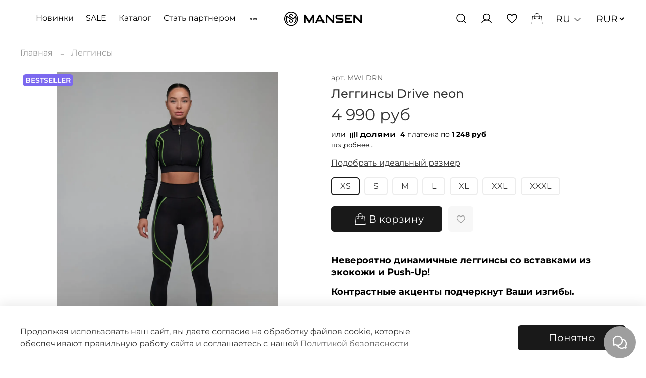

--- FILE ---
content_type: text/html; charset=utf-8
request_url: https://www.mansen-store.com/product/legginsy-drive-neon
body_size: 89790
content:
<!DOCTYPE html>
<html
  style="
    --color-btn-bg:#191919;
--color-btn-bg-is-dark:true;
--bg:#ffffff;
--bg-is-dark:false;

--color-text: var(--color-text-dark);
--color-text-minor-shade: var(--color-text-dark-minor-shade);
--color-text-major-shade: var(--color-text-dark-major-shade);
--color-text-half-shade: var(--color-text-dark-half-shade);

--color-notice-warning-is-dark:false;
--color-notice-success-is-dark:false;
--color-notice-error-is-dark:false;
--color-notice-info-is-dark:false;
--color-form-controls-bg:var(--bg);
--color-form-controls-bg-disabled:var(--bg-minor-shade);
--color-form-controls-border-color:var(--bg-half-shade);
--color-form-controls-color:var(--color-text);
--is-editor:false;


  "
  >
  <head><meta data-config="{&quot;product_id&quot;:220296366}" name="page-config" content="" /><meta data-config="{&quot;money_with_currency_format&quot;:{&quot;delimiter&quot;:&quot; &quot;,&quot;separator&quot;:&quot;.&quot;,&quot;format&quot;:&quot;%n %u&quot;,&quot;unit&quot;:&quot;руб&quot;,&quot;show_price_without_cents&quot;:1},&quot;currency_code&quot;:&quot;RUR&quot;,&quot;currency_iso_code&quot;:&quot;RUB&quot;,&quot;default_currency&quot;:{&quot;title&quot;:&quot;Российский рубль&quot;,&quot;code&quot;:&quot;RUR&quot;,&quot;rate&quot;:1.0,&quot;format_string&quot;:&quot;%n %u&quot;,&quot;unit&quot;:&quot;руб&quot;,&quot;price_separator&quot;:&quot;&quot;,&quot;is_default&quot;:true,&quot;price_delimiter&quot;:&quot;&quot;,&quot;show_price_with_delimiter&quot;:true,&quot;show_price_without_cents&quot;:true},&quot;facebook&quot;:{&quot;pixelActive&quot;:true,&quot;currency_code&quot;:&quot;RUB&quot;,&quot;use_variants&quot;:false},&quot;vk&quot;:{&quot;pixel_active&quot;:null,&quot;price_list_id&quot;:null},&quot;new_ya_metrika&quot;:true,&quot;ecommerce_data_container&quot;:&quot;dataLayer&quot;,&quot;common_js_version&quot;:null,&quot;vue_ui_version&quot;:null,&quot;feedback_captcha_enabled&quot;:&quot;1&quot;,&quot;account_id&quot;:567969,&quot;hide_items_out_of_stock&quot;:true,&quot;forbid_order_over_existing&quot;:true,&quot;minimum_items_price&quot;:null,&quot;enable_comparison&quot;:true,&quot;locale&quot;:&quot;ru&quot;,&quot;client_group&quot;:null,&quot;consent_to_personal_data&quot;:{&quot;active&quot;:true,&quot;obligatory&quot;:true,&quot;description&quot;:&quot;Согласен (согласна) с \u003ca href=\&quot;/page/oferta\&quot; target=\&quot;blank\&quot;\u003eПолитикой конфиденциальности\u003c/a\u003e\r\n&quot;},&quot;recaptcha_key&quot;:&quot;6LfXhUEmAAAAAOGNQm5_a2Ach-HWlFKD3Sq7vfFj&quot;,&quot;recaptcha_key_v3&quot;:&quot;6LcZi0EmAAAAAPNov8uGBKSHCvBArp9oO15qAhXa&quot;,&quot;yandex_captcha_key&quot;:&quot;ysc1_ec1ApqrRlTZTXotpTnO8PmXe2ISPHxsd9MO3y0rye822b9d2&quot;,&quot;checkout_float_order_content_block&quot;:true,&quot;available_products_characteristics_ids&quot;:null,&quot;sber_id_app_id&quot;:&quot;5b5a3c11-72e5-4871-8649-4cdbab3ba9a4&quot;,&quot;theme_generation&quot;:4,&quot;quick_checkout_captcha_enabled&quot;:true,&quot;max_order_lines_count&quot;:3000,&quot;sber_bnpl_min_amount&quot;:1000,&quot;sber_bnpl_max_amount&quot;:150000,&quot;counter_settings&quot;:{&quot;data_layer_name&quot;:&quot;dataLayer&quot;,&quot;new_counters_setup&quot;:true,&quot;add_to_cart_event&quot;:true,&quot;remove_from_cart_event&quot;:true,&quot;add_to_wishlist_event&quot;:true,&quot;purchase_event&quot;:true},&quot;site_setting&quot;:{&quot;show_cart_button&quot;:true,&quot;show_service_button&quot;:false,&quot;show_marketplace_button&quot;:false,&quot;show_quick_checkout_button&quot;:false},&quot;warehouses&quot;:[],&quot;captcha_type&quot;:&quot;google&quot;,&quot;human_readable_urls&quot;:false}" name="shop-config" content="" /><meta name='js-evnvironment' content='production' /><meta name='default-locale' content='ru' /><meta name='insales-redefined-api-methods' content="[]" /><script type="text/javascript" src="https://static.insales-cdn.com/assets/static-versioned/v3.72/static/libs/lodash/4.17.21/lodash.min.js"></script><script>dataLayer= []; dataLayer.push({
        event: 'view_item',
        ecommerce: {
          items: [{"item_id":"220296366","item_name":"Леггинсы Drive neon","item_category":"Каталог/Леггинсы","price":4990}]
         }
      });</script>
<!--InsalesCounter -->
<script type="text/javascript">
(function() {
  if (typeof window.__insalesCounterId !== 'undefined') {
    return;
  }

  try {
    Object.defineProperty(window, '__insalesCounterId', {
      value: 567969,
      writable: true,
      configurable: true
    });
  } catch (e) {
    console.error('InsalesCounter: Failed to define property, using fallback:', e);
    window.__insalesCounterId = 567969;
  }

  if (typeof window.__insalesCounterId === 'undefined') {
    console.error('InsalesCounter: Failed to set counter ID');
    return;
  }

  let script = document.createElement('script');
  script.async = true;
  script.src = '/javascripts/insales_counter.js?7';
  let firstScript = document.getElementsByTagName('script')[0];
  firstScript.parentNode.insertBefore(script, firstScript);
})();
</script>
<!-- /InsalesCounter -->
    <script type="text/javascript">
      (function() {
        var fileref = document.createElement('script');
        fileref.setAttribute("type","text/javascript");
        fileref.setAttribute("src", 'https://cdn.popt.in/pixel.js?id=46a2f6b6f21f6');
        document.getElementsByTagName("head")[0].appendChild(fileref);
      })();
    </script>
<!-- Top.Mail.Ru counter -->
<script type="text/javascript">
var _tmr = window._tmr || (window._tmr = []);
_tmr.push({id: "3573386", type: "pageView", start: (new Date()).getTime()});
(function (d, w, id) {
  if (d.getElementById(id)) return;
  var ts = d.createElement("script"); ts.type = "text/javascript"; ts.async = true; ts.id = id;
  ts.src = "https://top-fwz1.mail.ru/js/code.js";
  var f = function () {var s = d.getElementsByTagName("script")[0]; s.parentNode.insertBefore(ts, s);};
  if (w.opera == "[object Opera]") { d.addEventListener("DOMContentLoaded", f, false); } else { f(); }
})(document, window, "tmr-code");
</script>
<noscript><div><img src="https://top-fwz1.mail.ru/counter?id=3573386;js=na" style="position:absolute;left:-9999px;" alt="Top.Mail.Ru" /></div></noscript>
<!-- /Top.Mail.Ru counter -->
    <!-- meta -->
<meta charset="UTF-8" /><title>Леггинсы Drive neon - купить по выгодной цене | MANSEN</title><meta name="description" content="Предлагаем купить Леггинсы Drive neon.
Цена - 4 990 руб. Быстрая доставка.
☎️ +7 999 569-72-00
Смотрите все товары в разделе «Коллекция Drive»
">
<meta data-config="{&quot;static-versioned&quot;: &quot;1.38&quot;}" name="theme-meta-data" content="">
<meta name="robots" content="index,follow" />
<meta http-equiv="X-UA-Compatible" content="IE=edge,chrome=1" />
<meta name="viewport" content="width=device-width, initial-scale=1.0" />
<meta name="SKYPE_TOOLBAR" content="SKYPE_TOOLBAR_PARSER_COMPATIBLE" val="true"/>
<meta name="format-detection" content="telephone=no">
<meta name="is_curr" content="RUR">

<!-- canonical url--><link rel="canonical" href="https://www.mansen-store.com/product/legginsy-drive-neon"/>


<!-- rss feed-->
    <meta property="og:title" content="Леггинсы Drive neon">
    <meta property="og:type" content="website">
    <meta property="og:url" content="https://www.mansen-store.com/product/legginsy-drive-neon">

    
      <meta property="og:image" content="https://static.insales-cdn.com/images/products/1/2763/592702155/леги_зеленые.jpg">
    




<!-- icons-->
<link rel="icon" type="image/png" sizes="16x16" href="https://static.insales-cdn.com/assets/1/1104/6636624/1765517275/favicon.png" /><style media="screen">
  @supports (content-visibility: hidden) {
    body:not(.settings_loaded) {
      content-visibility: hidden;
    }
  }
  @supports not (content-visibility: hidden) {
    body:not(.settings_loaded) {
      visibility: hidden;
    }
  }
  
  
</style>
<script src="https://api-maps.yandex.ru/2.0/?load=package.full&lang=ru-RU" type="text/javascript"></script><script>
  var metricsFn = function () {
	console.log(ActiveScore.timer);
	console.log(ActiveScore.need);
	var c1 = this.getCookie(this.cookieName);
	console.log(c1);
	if (ActiveScore.timer >= ActiveScore.need) {
		console.log("событие отправилось");
		/* Тут перечислять все что нужно будет вызвать по достижению цели */
		ym(50460865, "reachGoal", "60sec");
		/* Тут перечислять все что нужно будет вызвать по достижению цели */
	}
};

var ActiveScore = {
	/* Настройки которые надо менять */
	need: 60, // секунды
	checkTime: 10, // секунды. период проверки
	loop: false, // Повторять набор?
	/* Настройки которые надо менять */

	cookieName: "60sec_ap",
	sendFn: null,
	parts: 0,
	active_parts: 0,
	timer: 0,
	events: [
		"touchmove",
		"blur",
		"focus",
		"focusin",
		"focusout",
		"load",
		"resize",
		"scroll",
		"unload",
		"click",
		"dblclick",
		"mousedown",
		"mouseup",
		"mousemove",
		"mouseover",
		"mouseout",
		"mouseenter",
		"mouseleave",
		"change",
		"select",
		"submit",
		"keydown",
		"keypress",
		"keyup",
		"error",
	],

	setEvents: function () {
		for (var index = 0; index < this.events.length; index++) {
			var eName = this.events[index];
			window.addEventListener(eName, function (e) {
				if (e.isTrusted && ActiveScore.period.events == false) {
					ActiveScore.period.events = true;
				}
			});
		}
	},

	period: {
		start: 0,
		end: 0,
		events: false,
	},

	init: function (fn) {
		this.calcParts();
		this.setEvents();
		if (this.checkCookie()) {
			this.sendFn = fn;
			this.start();
		}
	},

	calcParts: function () {
		this.parts = Math.ceil(this.need / this.checkTime);
	},

	setPeriod: function () {
		this.period.start = this.microtime();
		this.period.end = this.period.start + this.checkTime;
		this.period.events = false;
	},

	microtime: function () {
		var now = new Date().getTime() / 1000;
		var s = parseInt(now);
		return s;
	},

	start: function () {
		this.setPeriod();
		this.runPeriod();
	},

	timeoutId: null,

	checkPeriod: function () {
		if (this.period.events == true) {
			this.active_parts = this.active_parts + 1;
			// console.log('В этой секции были действия');
		} else {
			// console.log('В этой секции НЕБЫЛО действия');
		}
		this.timer = this.active_parts * this.checkTime;
		console.log(
			this.active_parts + " / " + this.parts + " [" + this.timer + "]"
		);

		if (this.checkSecs()) {
		} else {
			this.start();
		}
		this.setCookie(this.cookieName, this.active_parts);
	},

	checkSecs: function () {
		if (this.timer >= this.need) {
			this.send();
			if (this.loop == true) {
				this.timer = 0;
				this.active_parts = 0;
				return false;
			} else {
				// console.log('Завершили проверку активности');
				return true;
			}
		}
		return false;
	},

	timeoutFn: function () {
		ActiveScore.checkPeriod();
	},

	runPeriod: function () {
		this.timeoutId = setTimeout(this.timeoutFn, this.checkTime * 1000);
	},

	send: function () {
		this.setCookie(this.cookieName, this.active_parts * this.active_parts);
		this.sendFn();
	},

	checkCookie: function () {
		var c = this.getCookie(this.cookieName);

		if (c == null) {
			return true;
		} else {
			c = parseInt(c);
			if (c >= this.parts) {
				// console.log('Скрипт даже не запустился...');
				if (this.loop == true) {
					return true;
				}
				return false;
			} else {
				this.active_parts = c;
				return true;
			}
		}
	},

	setCookie: function (name, value, days) {
		var expires = "";
		if (days) {
			var date = new Date();
			date.setTime(date.getTime() + days * 24 * 60 * 60 * 1000);
			expires = "; expires=" + date.toUTCString();
		}
		document.cookie = name + "=" + (value || "") + expires + "; path=/";
	},
	getCookie: function (name) {
		var nameEQ = name + "=";
		var ca = document.cookie.split(";");
		for (var i = 0; i < ca.length; i++) {
			var c = ca[i];
			while (c.charAt(0) == " ") c = c.substring(1, c.length);
			if (c.indexOf(nameEQ) == 0) return c.substring(nameEQ.length, c.length);
		}
		return null;
	},
	eraseCookie: function (name) {
		document.cookie =
			name + "=; Path=/; Expires=Thu, 01 Jan 1970 00:00:01 GMT;";
	},
};

ActiveScore.init(metricsFn);

</script>
  <meta name='product-id' content='220296366' />
</head>
  <body data-multi-lang="false">
    <noscript>
<div class="njs-alert-overlay">
  <div class="njs-alert-wrapper">
    <div class="njs-alert">
      <p>Включите в вашем браузере JavaScript!</p>
    </div>
  </div>
</div>
</noscript>

    <div class="page_layout page_layout-clear ">
      <header>
      
        <div
  class="layout widget-type_widget_v4_header_7_329876c409a93ddb1c1537fc68ad9a47"
  style="--bage-bg:#000000; --bage-bg-is-dark:true; --bage-bg-minor-shade:#1a1a1a; --bage-bg-minor-shade-is-dark:true; --bage-bg-major-shade:#333333; --bage-bg-major-shade-is-dark:true; --bage-bg-half-shade:#808080; --bage-bg-half-shade-is-dark:true; --logo-img:'https://static.insales-cdn.com/files/1/4759/19239575/original/mansen_svg.svg'; --logo-max-width:190px; --hide-compare:true; --hide-personal:false; --bg-blur:true; --layout-wide-content:false; --hide-desktop:false; --hide-mobile:false;"
  data-widget-drop-item-id="73170133"
  
  >
  <div class="layout__content">
    <!--<svg class="bg-blur-svg">
<rect width="100%" height="100%" fill=""></rect>
<filter id="blur">
  <feGaussianBlur in="SourceGraphic" stdDeviation="3" />
</filter>
</svg>-->









 

<div class="header  ">
  <div class="header__content">
    
    
        <!-- NEW -->
    <div id="header_main__menu">
      
      
     <!--    
  
  

  

  
  

  <ul class="header__collections js-cut-list-collections" data-navigation>
    
    
      
      
      

      
      

      
      

      
        

        

        <li class="header__collections-item" data-navigation-item>

          <div class="header__collections-controls">
            <a href="/collection/legginsy" class="header__collections-link " data-navigation-link="/collection/legginsy" >
              Леггинсы

              
            </a>

            
          </div>

          

          

          
            </li>
          

          
      
    
      
      
      

      
      

      
      

      
        

        

        <li class="header__collections-item" data-navigation-item>

          <div class="header__collections-controls">
            <a href="/collection/topy" class="header__collections-link " data-navigation-link="/collection/topy" >
              Топы

              
            </a>

            
          </div>

          

          

          
            </li>
          

          
      
    
      
      
      

      
      

      
      

      
        

        

        <li class="header__collections-item" data-navigation-item>

          <div class="header__collections-controls">
            <a href="/collection/kombinezony" class="header__collections-link " data-navigation-link="/collection/kombinezony" >
              Комбинезоны

              
            </a>

            
          </div>

          

          

          
            </li>
          

          
      
    
      
      
      

      
      

      
      

      
        

        

        <li class="header__collections-item" data-navigation-item>

          <div class="header__collections-controls">
            <a href="/collection/rashgardy" class="header__collections-link " data-navigation-link="/collection/rashgardy" >
              Рашгарды

              
            </a>

            
          </div>

          

          

          
            </li>
          

          
      
    
      
      
      

      
      

      
      

      
        

        

        <li class="header__collections-item" data-navigation-item>

          <div class="header__collections-controls">
            <a href="/collection/kupalniki" class="header__collections-link " data-navigation-link="/collection/kupalniki" >
              Купальники

              
            </a>

            
          </div>

          

          

          
            </li>
          

          
      
    
      
      
      

      
      

      
      

      
        

        

        <li class="header__collections-item" data-navigation-item>

          <div class="header__collections-controls">
            <a href="/collection/katalog-1-3a2071" class="header__collections-link " data-navigation-link="/collection/katalog-1-3a2071" >
              Шорты и велосипедки

              
            </a>

            
          </div>

          

          

          
            </li>
          

          
      
    
      
      
      

      
      

      
      

      
        

        

        <li class="header__collections-item" data-navigation-item>

          <div class="header__collections-controls">
            <a href="/collection/casual" class="header__collections-link " data-navigation-link="/collection/casual" >
              Casual

              
            </a>

            
          </div>

          

          

          
            </li>
          

          
      
    
      
      
      

      
      

      
      

      
        

        

        <li class="header__collections-item" data-navigation-item>

          <div class="header__collections-controls">
            <a href="/collection/tennis" class="header__collections-link " data-navigation-link="/collection/tennis" >
              Tennis

              
            </a>

            
          </div>

          

          

          
            </li>
          

          
      
    
      
      
      

      
      

      
      

      
        

        

        <li class="header__collections-item" data-navigation-item>

          <div class="header__collections-controls">
            <a href="/collection/futbolki" class="header__collections-link " data-navigation-link="/collection/futbolki" >
              Футболки и майки

              
            </a>

            
          </div>

          

          

          
            </li>
          

          
      
    
      
      
      

      
      

      
      

      
        

        

        <li class="header__collections-item" data-navigation-item>

          <div class="header__collections-controls">
            <a href="/collection/100sv" class="header__collections-link " data-navigation-link="/collection/100sv" >
              Коллекция 100sv

              
            </a>

            
          </div>

          

          

          
            </li>
          

          
      
    
      
      
      

      
      

      
      

      
        

        

        <li class="header__collections-item" data-navigation-item>

          <div class="header__collections-controls">
            <a href="/collection/podarochnyy-sertifikat" class="header__collections-link " data-navigation-link="/collection/podarochnyy-sertifikat" >
              Подарочный сертификат

              
            </a>

            
          </div>

          

          

          
            </li>
          

          
      
    
      
      
      

      
      

      
      

      
        

        

        <li class="header__collections-item" data-navigation-item>

          <div class="header__collections-controls">
            <a href="/collection/kollektsii" class="header__collections-link " data-navigation-link="/collection/kollektsii" >
              Коллекции

              
            </a>

            
          </div>

          

          

          
            </li>
          

          
      
    
      
      
      

      
      

      
      

      
    
      
      
      

      
      

      
      

      
    
      
      
      

      
      

      
      

      
    
      
      
      

      
      

      
      

      
    
      
      
      

      
      

      
      

      
    
      
      
      

      
      

      
      

      
    
      
      
      

      
      

      
      

      
    
      
      
      

      
      

      
      

      
    
      
      
      

      
      

      
      

      
    
      
      
      

      
      

      
      

      
    
      
      
      

      
      

      
      

      
    
      
      
      

      
      

      
      

      
    
      
      
      

      
      

      
      

      
    
      
      
      

      
      

      
      

      
    
      
      
      

      
      

      
      

      
    
      
      
      

      
      

      
      

      
    
      
      
      

      
      

      
      

      
    
      
      
      

      
      

      
      

      
        

        

        <li class="header__collections-item" data-navigation-item>

          <div class="header__collections-controls">
            <a href="/collection/new" class="header__collections-link " data-navigation-link="/collection/new" >
              Новинки

              
            </a>

            
          </div>

          

          

          
            </li>
          

          
      
    
      
      
      

      
      

      
      

      
        

        

        <li class="header__collections-item" data-navigation-item>

          <div class="header__collections-controls">
            <a href="/collection/sale" class="header__collections-link " data-navigation-link="/collection/sale" >
              Sale

              
            </a>

            
          </div>

          

          

          
            </li>
          

          
            
              
          
      
    
    
  </ul>
-->
      
      <ul class="header__collections js-cut-list-collections cut-list with-more-items" data-navigation data-menu-handle="custom-menu">
            
              <li class="header__collections-item cut-list__elem" data-navigation-item data-menu-item-id="14400100">
                <div class="header__collections-controls">
                  <a href="https://www.mansen-store.com/collection/new" class="header__collections-link " data-navigation-link="https://www.mansen-store.com/collection/new">
                    Новинки
                  </a>
                </div>
              </li>
            
            
              <li class="header__collections-item cut-list__elem" data-navigation-item data-menu-item-id="14400101">
                <div class="header__collections-controls">
                  <a href="https://www.mansen-store.com/collection/sale" class="header__collections-link " data-navigation-link="https://www.mansen-store.com/collection/sale">
                    SALE
                  </a>
                </div>
              </li>
            
            
              <li class="header__collections-item cut-list__elem" data-navigation-item data-menu-item-id="14400125">
                <div class="header__collections-controls">
                  <a href="/collection/all" class="header__collections-link " data-navigation-link="/collection/all">
                    Каталог
                  </a>
                </div>
              </li>
            
            
              <li class="header__collections-item cut-list__elem" data-navigation-item data-menu-item-id="7654062">
                <div class="header__collections-controls">
                  <a href="/page/optovyy-zakup" class="header__collections-link " data-navigation-link="/page/optovyy-zakup">
                    Стать партнером
                  </a>
                </div>
              </li>
            
            
              <li class="header__collections-item cut-list__elem" data-navigation-item data-menu-item-id="18070573">
                <div class="header__collections-controls">
                  <a href="/blogs/blog" class="header__collections-link " data-navigation-link="/blogs/blog">
                    Новости
                  </a>
                </div>
              </li>
            
            
          </ul> 
      
   </div>
    
    
    
    <div class="header__area-show-menu">

      
      
      
      
      <button type="button" class="button button_size-s header__show-menu-btn js-show-side-panel">
        <span class="icon icon-bars"></span>
        <span class="header__show-menu-text">Меню</span>
      </button>

      <div class="header__search">
        <form action="/search" method="get" class="header__search-form" style="width: 0px;">
          <input type="text" autocomplete="off" class="form-control form-control_size-l header__search-field" name="q" value="" placeholder="Поиск">
          <input type="hidden" name="lang" value="ru">
        </form>
        <button type="button" class="header__search-btn js-show-search">
          <span class="icon icon-search _show"></span>
          <span class="icon icon-times _hide"></span>
        </button>
      </div>
    </div>

    <div class="header__area-logo">
      
  
      <a href=" / " class="header__logo">
        <img src="https://static.insales-cdn.com/files/1/4759/19239575/original/mansen_svg.svg" alt="MANSEN" title="MANSEN" />
      </a>
   
  

    </div>

    <div class="header__area-controls">
      
  <div class="header__search">
    <form action="/search" method="get" class="header__search-form">
      <input type="text" autocomplete="off" class="form-control form-control_size-l header__search-field" name="q" value="" placeholder="Поиск" />
      <input type="hidden" name="lang" value="ru">
    </form>
    <button type="button" class="header__search-btn js-show-search">
      <span class="icon icon-search _show"></span>
      <span class="icon icon-times _hide"></span>
    </button>
  </div>


      
        <a href="/client_account/orders" class="header__control-btn header__cabinet">
          <span class="icon icon-user"></span>
        </a>
      

      

      
      <a href="/favorites" class="header__control-btn header__favorite">
        <span class="icon icon-favorites">
          <span class="header__control-bage favorites-empty" data-ui-favorites-counter>0</span>
        </span>
      </a>
      

      <a href="/cart_items" class="header__control-btn header__cart">
        <span class="icon icon-cart">
          <span class="header__control-bage cart-empty" data-cart-positions-count></span>
        </span>
      </a>

      

      
  
    
      <div class="header__languages">
        <div class="header__languages-cur js-toggle-languages-list">
          ru
          <span class="icon icon-angle-down"></span>
        </div>
        <div class="header__languages-drop">
          <div class="header__languages-list">
            
              
            
              
                <a href="?lang=en" class="header__languages-item">en</a>
              
            
          </div>
        </div>
       
      </div>
    
  

<div class="header__languages">
  <div class="header__currency-list" style="margin-left: 10px; ">
         
      <form action="/site_currencies/update_current" method="post">
        <select name="site_currency_code" onchange="this.parentNode.submit()" style="background: transparent; border: none; font-weight: 400;">
          
           
            
            <option selected value="RUR" style="color: black;">RUR</option>
          
        </select>
      </form>
      
      </div></div>
    </div>
    <div class="header__area-controls-mobile">
      
      
      <a href="/favorites" class="header__control-btn header__favorite">
        <span class="icon icon-favorites">
          <span class="header__control-bage favorites-empty" data-ui-favorites-counter></span>
        </span>
      </a>
      
      
      
        <a href="/client_account/orders" class="header__control-btn header__cabinet">
          <span class="icon icon-user"></span>
        </a>
      
      <a href="/cart_items" class="header__control-btn header__cart">
        <span class="icon icon-cart">
          <span class="header__control-bage cart-empty" data-cart-positions-count></span>
        </span>
      </a>
    </div>

    <div class="header__area-collections">
      
  
  

  

  
  

  <ul class="header__collections js-cut-list-collections" data-navigation>
    
    
      
      
      

      
      

      
      

      
        

        

        <li class="header__collections-item" data-navigation-item>

          <div class="header__collections-controls">
            <a href="/collection/legginsy" class="header__collections-link " data-navigation-link="/collection/legginsy" >
              Леггинсы

              
            </a>

            
          </div>

          

          

          
            </li>
          

          
      
    
      
      
      

      
      

      
      

      
        

        

        <li class="header__collections-item" data-navigation-item>

          <div class="header__collections-controls">
            <a href="/collection/topy" class="header__collections-link " data-navigation-link="/collection/topy" >
              Топы

              
            </a>

            
          </div>

          

          

          
            </li>
          

          
      
    
      
      
      

      
      

      
      

      
        

        

        <li class="header__collections-item" data-navigation-item>

          <div class="header__collections-controls">
            <a href="/collection/kombinezony" class="header__collections-link " data-navigation-link="/collection/kombinezony" >
              Комбинезоны

              
            </a>

            
          </div>

          

          

          
            </li>
          

          
      
    
      
      
      

      
      

      
      

      
        

        

        <li class="header__collections-item" data-navigation-item>

          <div class="header__collections-controls">
            <a href="/collection/rashgardy" class="header__collections-link " data-navigation-link="/collection/rashgardy" >
              Рашгарды

              
            </a>

            
          </div>

          

          

          
            </li>
          

          
      
    
      
      
      

      
      

      
      

      
        

        

        <li class="header__collections-item" data-navigation-item>

          <div class="header__collections-controls">
            <a href="/collection/kupalniki" class="header__collections-link " data-navigation-link="/collection/kupalniki" >
              Купальники

              
            </a>

            
          </div>

          

          

          
            </li>
          

          
      
    
      
      
      

      
      

      
      

      
        

        

        <li class="header__collections-item" data-navigation-item>

          <div class="header__collections-controls">
            <a href="/collection/katalog-1-3a2071" class="header__collections-link " data-navigation-link="/collection/katalog-1-3a2071" >
              Шорты и велосипедки

              
            </a>

            
          </div>

          

          

          
            </li>
          

          
      
    
      
      
      

      
      

      
      

      
        

        

        <li class="header__collections-item" data-navigation-item>

          <div class="header__collections-controls">
            <a href="/collection/casual" class="header__collections-link " data-navigation-link="/collection/casual" >
              Casual

              
            </a>

            
          </div>

          

          

          
            </li>
          

          
      
    
      
      
      

      
      

      
      

      
        

        

        <li class="header__collections-item" data-navigation-item>

          <div class="header__collections-controls">
            <a href="/collection/tennis" class="header__collections-link " data-navigation-link="/collection/tennis" >
              Tennis

              
            </a>

            
          </div>

          

          

          
            </li>
          

          
      
    
      
      
      

      
      

      
      

      
        

        

        <li class="header__collections-item" data-navigation-item>

          <div class="header__collections-controls">
            <a href="/collection/futbolki" class="header__collections-link " data-navigation-link="/collection/futbolki" >
              Футболки и майки

              
            </a>

            
          </div>

          

          

          
            </li>
          

          
      
    
      
      
      

      
      

      
      

      
        

        

        <li class="header__collections-item" data-navigation-item>

          <div class="header__collections-controls">
            <a href="/collection/100sv" class="header__collections-link " data-navigation-link="/collection/100sv" >
              Коллекция 100sv

              
            </a>

            
          </div>

          

          

          
            </li>
          

          
      
    
      
      
      

      
      

      
      

      
        

        

        <li class="header__collections-item" data-navigation-item>

          <div class="header__collections-controls">
            <a href="/collection/podarochnyy-sertifikat" class="header__collections-link " data-navigation-link="/collection/podarochnyy-sertifikat" >
              Подарочный сертификат

              
            </a>

            
          </div>

          

          

          
            </li>
          

          
      
    
      
      
      

      
      

      
      

      
        

        

        <li class="header__collections-item" data-navigation-item>

          <div class="header__collections-controls">
            <a href="/collection/kollektsii" class="header__collections-link " data-navigation-link="/collection/kollektsii" >
              Коллекции

              
            </a>

            
          </div>

          

          

          
            </li>
          

          
      
    
      
      
      

      
      

      
      

      
    
      
      
      

      
      

      
      

      
    
      
      
      

      
      

      
      

      
    
      
      
      

      
      

      
      

      
    
      
      
      

      
      

      
      

      
    
      
      
      

      
      

      
      

      
    
      
      
      

      
      

      
      

      
    
      
      
      

      
      

      
      

      
    
      
      
      

      
      

      
      

      
    
      
      
      

      
      

      
      

      
    
      
      
      

      
      

      
      

      
    
      
      
      

      
      

      
      

      
    
      
      
      

      
      

      
      

      
    
      
      
      

      
      

      
      

      
    
      
      
      

      
      

      
      

      
    
      
      
      

      
      

      
      

      
    
      
      
      

      
      

      
      

      
    
      
      
      

      
      

      
      

      
        

        

        <li class="header__collections-item" data-navigation-item>

          <div class="header__collections-controls">
            <a href="/collection/new" class="header__collections-link " data-navigation-link="/collection/new" >
              Новинки

              
            </a>

            
          </div>

          

          

          
            </li>
          

          
      
    
      
      
      

      
      

      
      

      
        

        

        <li class="header__collections-item" data-navigation-item>

          <div class="header__collections-controls">
            <a href="/collection/sale" class="header__collections-link " data-navigation-link="/collection/sale" >
              Sale

              
            </a>

            
          </div>

          

          

          
            </li>
          

          
            
              
          
      
    
    
  </ul>

    </div>
  </div>
</div>


<div class="side-panel " style="visibility:hidden;">
  <div class="side-panel__content">
    <div class="side-panel__head">
      <button type="button" class="button hide-side-panel-btn-mobile js-hide-side-panel">
        <span class="icon icon-times"></span>
      </button>

      
  <div class="header__search">
    <form action="/search" method="get" class="header__search-form">
      <input type="text" autocomplete="off" class="form-control form-control_size-l header__search-field" name="q" value="" placeholder="Поиск" />
      <input type="hidden" name="lang" value="ru">
    </form>
    <button type="button" class="header__search-btn js-show-search">
      <span class="icon icon-search _show"></span>
      <span class="icon icon-times _hide"></span>
    </button>
  </div>


      
        <a href="/client_account/orders" class="header__control-btn header__cabinet">
          <span class="icon icon-user"></span>
        </a>
      

      

      
      <a href="/favorites" class="header__control-btn header__favorite">
        <span class="icon icon-favorites">
          <span class="header__control-bage" data-ui-favorites-counter>0</span>
        </span>
      </a>
      

      
        
          
  
    
      <div class="header__languages">
        <div class="header__languages-cur js-toggle-languages-list">
          ru
          <span class="icon icon-angle-down"></span>
        </div>
        <div class="header__languages-drop">
          <div class="header__languages-list">
            
              
            
              
                <a href="?lang=en" class="header__languages-item">en</a>
              
            
          </div>
        </div>
       
      </div>
    
  

        
      
    </div>

    <div class="mobile-collections">
      
  
  

  

  
  

  <ul class="header__collections js-cut-list-collections" data-navigation>
    
    
      
      
      

      
      

      
      

      
        

        

        <li class="header__collections-item" data-navigation-item>

          <div class="header__collections-controls">
            <a href="/collection/legginsy" class="header__collections-link " data-navigation-link="/collection/legginsy" >
              Леггинсы

              
            </a>

            
          </div>

          

          

          
            </li>
          

          
      
    
      
      
      

      
      

      
      

      
        

        

        <li class="header__collections-item" data-navigation-item>

          <div class="header__collections-controls">
            <a href="/collection/topy" class="header__collections-link " data-navigation-link="/collection/topy" >
              Топы

              
            </a>

            
          </div>

          

          

          
            </li>
          

          
      
    
      
      
      

      
      

      
      

      
        

        

        <li class="header__collections-item" data-navigation-item>

          <div class="header__collections-controls">
            <a href="/collection/kombinezony" class="header__collections-link " data-navigation-link="/collection/kombinezony" >
              Комбинезоны

              
            </a>

            
          </div>

          

          

          
            </li>
          

          
      
    
      
      
      

      
      

      
      

      
        

        

        <li class="header__collections-item" data-navigation-item>

          <div class="header__collections-controls">
            <a href="/collection/rashgardy" class="header__collections-link " data-navigation-link="/collection/rashgardy" >
              Рашгарды

              
            </a>

            
          </div>

          

          

          
            </li>
          

          
      
    
      
      
      

      
      

      
      

      
        

        

        <li class="header__collections-item" data-navigation-item>

          <div class="header__collections-controls">
            <a href="/collection/kupalniki" class="header__collections-link " data-navigation-link="/collection/kupalniki" >
              Купальники

              
            </a>

            
          </div>

          

          

          
            </li>
          

          
      
    
      
      
      

      
      

      
      

      
        

        

        <li class="header__collections-item" data-navigation-item>

          <div class="header__collections-controls">
            <a href="/collection/katalog-1-3a2071" class="header__collections-link " data-navigation-link="/collection/katalog-1-3a2071" >
              Шорты и велосипедки

              
            </a>

            
          </div>

          

          

          
            </li>
          

          
      
    
      
      
      

      
      

      
      

      
        

        

        <li class="header__collections-item" data-navigation-item>

          <div class="header__collections-controls">
            <a href="/collection/casual" class="header__collections-link " data-navigation-link="/collection/casual" >
              Casual

              
            </a>

            
          </div>

          

          

          
            </li>
          

          
      
    
      
      
      

      
      

      
      

      
        

        

        <li class="header__collections-item" data-navigation-item>

          <div class="header__collections-controls">
            <a href="/collection/tennis" class="header__collections-link " data-navigation-link="/collection/tennis" >
              Tennis

              
            </a>

            
          </div>

          

          

          
            </li>
          

          
      
    
      
      
      

      
      

      
      

      
        

        

        <li class="header__collections-item" data-navigation-item>

          <div class="header__collections-controls">
            <a href="/collection/futbolki" class="header__collections-link " data-navigation-link="/collection/futbolki" >
              Футболки и майки

              
            </a>

            
          </div>

          

          

          
            </li>
          

          
      
    
      
      
      

      
      

      
      

      
        

        

        <li class="header__collections-item" data-navigation-item>

          <div class="header__collections-controls">
            <a href="/collection/100sv" class="header__collections-link " data-navigation-link="/collection/100sv" >
              Коллекция 100sv

              
            </a>

            
          </div>

          

          

          
            </li>
          

          
      
    
      
      
      

      
      

      
      

      
        

        

        <li class="header__collections-item" data-navigation-item>

          <div class="header__collections-controls">
            <a href="/collection/podarochnyy-sertifikat" class="header__collections-link " data-navigation-link="/collection/podarochnyy-sertifikat" >
              Подарочный сертификат

              
            </a>

            
          </div>

          

          

          
            </li>
          

          
      
    
      
      
      

      
      

      
      

      
        

        

        <li class="header__collections-item" data-navigation-item>

          <div class="header__collections-controls">
            <a href="/collection/kollektsii" class="header__collections-link " data-navigation-link="/collection/kollektsii" >
              Коллекции

              
            </a>

            
          </div>

          

          

          
            </li>
          

          
      
    
      
      
      

      
      

      
      

      
    
      
      
      

      
      

      
      

      
    
      
      
      

      
      

      
      

      
    
      
      
      

      
      

      
      

      
    
      
      
      

      
      

      
      

      
    
      
      
      

      
      

      
      

      
    
      
      
      

      
      

      
      

      
    
      
      
      

      
      

      
      

      
    
      
      
      

      
      

      
      

      
    
      
      
      

      
      

      
      

      
    
      
      
      

      
      

      
      

      
    
      
      
      

      
      

      
      

      
    
      
      
      

      
      

      
      

      
    
      
      
      

      
      

      
      

      
    
      
      
      

      
      

      
      

      
    
      
      
      

      
      

      
      

      
    
      
      
      

      
      

      
      

      
    
      
      
      

      
      

      
      

      
        

        

        <li class="header__collections-item" data-navigation-item>

          <div class="header__collections-controls">
            <a href="/collection/new" class="header__collections-link " data-navigation-link="/collection/new" >
              Новинки

              
            </a>

            
          </div>

          

          

          
            </li>
          

          
      
    
      
      
      

      
      

      
      

      
        

        

        <li class="header__collections-item" data-navigation-item>

          <div class="header__collections-controls">
            <a href="/collection/sale" class="header__collections-link " data-navigation-link="/collection/sale" >
              Sale

              
            </a>

            
          </div>

          

          

          
            </li>
          

          
            
              
          
      
    
    
  </ul>

    </div>

    
      <div class="menu">
        <div class="menu__head">Меню</div>

        
          

          
            <div class="menu__section">
              <ul class="menu__list" data-navigation data-menu-handle="custom-menu">
                
                  <li class="menu__item" data-navigation-item data-menu-item-id="14400100">
                    <div class="menu__controls">
                      <a href="https://www.mansen-store.com/collection/new" class="menu__link" data-navigation-link="https://www.mansen-store.com/collection/new">
                        Новинки
                      </a>
                    </div>
                  </li>
                
                  <li class="menu__item" data-navigation-item data-menu-item-id="14400101">
                    <div class="menu__controls">
                      <a href="https://www.mansen-store.com/collection/sale" class="menu__link" data-navigation-link="https://www.mansen-store.com/collection/sale">
                        SALE
                      </a>
                    </div>
                  </li>
                
                  <li class="menu__item" data-navigation-item data-menu-item-id="14400125">
                    <div class="menu__controls">
                      <a href="/collection/all" class="menu__link" data-navigation-link="/collection/all">
                        Каталог
                      </a>
                    </div>
                  </li>
                
                  <li class="menu__item" data-navigation-item data-menu-item-id="7654062">
                    <div class="menu__controls">
                      <a href="/page/optovyy-zakup" class="menu__link" data-navigation-link="/page/optovyy-zakup">
                        Стать партнером
                      </a>
                    </div>
                  </li>
                
                  <li class="menu__item" data-navigation-item data-menu-item-id="18070573">
                    <div class="menu__controls">
                      <a href="/blogs/blog" class="menu__link" data-navigation-link="/blogs/blog">
                        Новости
                      </a>
                    </div>
                  </li>
                
              </ul>
            </div>
          
        
          

          
            <div class="menu__section">
              <ul class="menu__list" data-navigation data-menu-handle="footer-menu-2">
                
                  <li class="menu__item" data-navigation-item data-menu-item-id="6148933">
                    <div class="menu__controls">
                      <a href="/page/oformlenie-zakaza" class="menu__link" data-navigation-link="/page/oformlenie-zakaza">
                        Оформление заказа
                      </a>
                    </div>
                  </li>
                
                  <li class="menu__item" data-navigation-item data-menu-item-id="5989429">
                    <div class="menu__controls">
                      <a href="/page/delivery" class="menu__link" data-navigation-link="/page/delivery">
                        Самовывоз и доставка
                      </a>
                    </div>
                  </li>
                
                  <li class="menu__item" data-navigation-item data-menu-item-id="6064239">
                    <div class="menu__controls">
                      <a href="/page/exchange" class="menu__link" data-navigation-link="/page/exchange">
                        Условия обмена и возврата
                      </a>
                    </div>
                  </li>
                
                  <li class="menu__item" data-navigation-item data-menu-item-id="5989430">
                    <div class="menu__controls">
                      <a href="/page/payment" class="menu__link" data-navigation-link="/page/payment">
                        Оплата
                      </a>
                    </div>
                  </li>
                
                  <li class="menu__item" data-navigation-item data-menu-item-id="6042924">
                    <div class="menu__controls">
                      <a href="/page/oferta" class="menu__link" data-navigation-link="/page/oferta">
                        Политика конфиденциальности
                      </a>
                    </div>
                  </li>
                
              </ul>
            </div>
          
        
          

          
            <div class="menu__section">
              <ul class="menu__list" data-navigation data-menu-handle="footer-menu">
                
                  <li class="menu__item" data-navigation-item data-menu-item-id="6148918">
                    <div class="menu__controls">
                      <a href="/page/about-us" class="menu__link" data-navigation-link="/page/about-us">
                        О компании
                      </a>
                    </div>
                  </li>
                
                  <li class="menu__item" data-navigation-item data-menu-item-id="5989428">
                    <div class="menu__controls">
                      <a href="/page/feedback" class="menu__link" data-navigation-link="/page/feedback">
                        Напишите нам
                      </a>
                    </div>
                  </li>
                
                  <li class="menu__item" data-navigation-item data-menu-item-id="5989431">
                    <div class="menu__controls">
                      <a href="https://www.mansen-store.com/page/contacts" class="menu__link" data-navigation-link="https://www.mansen-store.com/page/contacts">
                        Контакты
                      </a>
                    </div>
                  </li>
                
                  <li class="menu__item" data-navigation-item data-menu-item-id="8232471">
                    <div class="menu__controls">
                      <a href="/collection/all" class="menu__link" data-navigation-link="/collection/all">
                        Каталог
                      </a>
                    </div>
                  </li>
                
              </ul>
            </div>
          
        
      </div>
    

    

    



  </div>
  <button type="button" class="button button_size-m hide-side-panel-btn js-hide-side-panel">
    <span class="icon icon-times"></span>
  </button>
</div>

<div class="header-overlay js-hide-side-panel"></div>

  </div>
</div>

      
      </header>

      

      <main>
              
        <script>
          window.convead_product_info = {
            product_id: '220296366',
            product_name: 'Леггинсы Drive neon',
            product_url: 'https://www.mansen-store.com/product/legginsy-drive-neon'
          };
        </script>
      


  <div
  class="layout widget-type_system_widget_v4_breadcrumbs_1"
  style="--delemeter:2; --align:start; --layout-wide-bg:false; --layout-pt:1vw; --layout-pb:0vw; --layout-wide-content:false; --layout-edge:false; --hide-desktop:false; --hide-mobile:false;"
  data-widget-drop-item-id="73170125"
  
  >
  <div class="layout__content">
    

<div class="breadcrumb-wrapper delemeter_2">
  <ul class="breadcrumb">
    <li class="breadcrumb-item home">
      <a class="breadcrumb-link" title="Главная" href="/">Главная</a>
    </li>
    
      
      
      
        
        
        
      
        
        
          <li class="breadcrumb-item" data-breadcrumbs="2">
            <a class="breadcrumb-link" title="Леггинсы" href="/collection/legginsy">Леггинсы</a>
          </li>
          
        
        
      
    
  </ul>
</div>




  </div>
</div>


  <div
  class="layout widget-type_widget_v4_product_4_e1a866c85c65476529012f6f510506ca"
  style="--rating-color:#ff4100; --rating-color-is-dark:true; --rating-color-minor-shade:#ff531a; --rating-color-minor-shade-is-dark:true; --rating-color-major-shade:#ff6633; --rating-color-major-shade-is-dark:true; --rating-color-half-shade:#ff9f80; --rating-color-half-shade-is-light:true; --sticker-font-size:0.9rem; --display-property-color:text; --show-selected-variant-photos:false; --video-before-image:false; --img-ratio:1; --img-fit:contain; --product-hide-variants-title:true; --product-hide-sku:false; --product-hide-compare:true; --product-hide-short-description:false; --product-hide-full-description:false; --product-hide-rating:true; --manager-photo:'https://static.insales-cdn.com/fallback_files/1/1474/1474/original/manager.png'; --layout-wide-bg:false; --layout-pt:2vw; --layout-pb:2vw; --layout-wide-content:false; --layout-edge:false; --hide-desktop:false; --hide-mobile:false;"
  data-widget-drop-item-id="73170126"
  
  >
  <div class="layout__content">
    

<div
  data-product-id="220296366"
  data-product-json="{&quot;id&quot;:220296366,&quot;url&quot;:&quot;/product/legginsy-drive-neon&quot;,&quot;title&quot;:&quot;Леггинсы Drive neon&quot;,&quot;short_description&quot;:&quot;\u003cp\u003e\u003cstrong\u003e\u003cspan style=\&quot;color: #000000;\&quot;\u003eНевероятно динамичные леггинсы со вставками из экокожи и Push-Up!\u003c/span\u003e\u003c/strong\u003e\u003c/p\u003e\r\n\u003cp\u003e\u003cstrong\u003e\u003cspan style=\&quot;color: #000000;\&quot;\u003e Контрастные акценты подчеркнут Ваши изгибы. \u003c/span\u003e\u003c/strong\u003e\u003c/p\u003e\r\n\u003cp\u003e\u003cstrong\u003e\u003cspan style=\&quot;color: #000000;\&quot;\u003eЯгодицы в этих леггинсах выглядят особенно эффектно, специальные швы придают форму и подчеркивают достоинства.\u0026nbsp;\u003c/span\u003e\u003c/strong\u003e\u003c/p\u003e\r\n\u003cp\u003e\u003cstrong\u003e\u003cspan style=\&quot;color: #000000;\&quot;\u003eТкань приятная к телу, пропускает воздух, не трескается и не теряет свои свойства при многократных стирках. \u003c/span\u003e\u003c/strong\u003e\u003cbr /\u003e\u003cstrong\u003e\u003cspan style=\&quot;color: #000000;\&quot;\u003e- Анатомические лекала \u003c/span\u003e\u003c/strong\u003e\u003cbr /\u003e\u003cstrong\u003e\u003cspan style=\&quot;color: #000000;\&quot;\u003e- Ластовица для увеличения диапазона движения \u003c/span\u003e\u003c/strong\u003e\u003cbr /\u003e\u003cstrong\u003e\u003cspan style=\&quot;color: #000000;\&quot;\u003e- Яркие акценты, актуальное сочетание фактур \u003c/span\u003e\u003c/strong\u003e\u003cbr /\u003e\u003cstrong\u003e\u003cspan style=\&quot;color: #000000;\&quot;\u003e- Премиальная ткань\u003c/span\u003e\u003c/strong\u003e\u003c/p\u003e&quot;,&quot;available&quot;:true,&quot;unit&quot;:&quot;pce&quot;,&quot;permalink&quot;:&quot;legginsy-drive-neon&quot;,&quot;images&quot;:[{&quot;id&quot;:592702155,&quot;product_id&quot;:220296366,&quot;external_id&quot;:null,&quot;position&quot;:1,&quot;created_at&quot;:&quot;2022-09-13T16:07:14.000+05:00&quot;,&quot;image_processing&quot;:false,&quot;title&quot;:null,&quot;url&quot;:&quot;https://static.insales-cdn.com/images/products/1/2763/592702155/thumb_леги_зеленые.jpg&quot;,&quot;original_url&quot;:&quot;https://static.insales-cdn.com/images/products/1/2763/592702155/леги_зеленые.jpg&quot;,&quot;medium_url&quot;:&quot;https://static.insales-cdn.com/images/products/1/2763/592702155/medium_леги_зеленые.jpg&quot;,&quot;small_url&quot;:&quot;https://static.insales-cdn.com/images/products/1/2763/592702155/micro_леги_зеленые.jpg&quot;,&quot;thumb_url&quot;:&quot;https://static.insales-cdn.com/images/products/1/2763/592702155/thumb_леги_зеленые.jpg&quot;,&quot;compact_url&quot;:&quot;https://static.insales-cdn.com/images/products/1/2763/592702155/compact_леги_зеленые.jpg&quot;,&quot;large_url&quot;:&quot;https://static.insales-cdn.com/images/products/1/2763/592702155/large_леги_зеленые.jpg&quot;,&quot;filename&quot;:&quot;леги_зеленые.jpg&quot;,&quot;image_content_type&quot;:&quot;image/jpeg&quot;},{&quot;id&quot;:592702154,&quot;product_id&quot;:220296366,&quot;external_id&quot;:null,&quot;position&quot;:2,&quot;created_at&quot;:&quot;2022-09-13T16:07:14.000+05:00&quot;,&quot;image_processing&quot;:false,&quot;title&quot;:null,&quot;url&quot;:&quot;https://static.insales-cdn.com/images/products/1/2762/592702154/thumb_зеленый_леги.jpg&quot;,&quot;original_url&quot;:&quot;https://static.insales-cdn.com/images/products/1/2762/592702154/зеленый_леги.jpg&quot;,&quot;medium_url&quot;:&quot;https://static.insales-cdn.com/images/products/1/2762/592702154/medium_зеленый_леги.jpg&quot;,&quot;small_url&quot;:&quot;https://static.insales-cdn.com/images/products/1/2762/592702154/micro_зеленый_леги.jpg&quot;,&quot;thumb_url&quot;:&quot;https://static.insales-cdn.com/images/products/1/2762/592702154/thumb_зеленый_леги.jpg&quot;,&quot;compact_url&quot;:&quot;https://static.insales-cdn.com/images/products/1/2762/592702154/compact_зеленый_леги.jpg&quot;,&quot;large_url&quot;:&quot;https://static.insales-cdn.com/images/products/1/2762/592702154/large_зеленый_леги.jpg&quot;,&quot;filename&quot;:&quot;зеленый_леги.jpg&quot;,&quot;image_content_type&quot;:&quot;image/jpeg&quot;},{&quot;id&quot;:593166210,&quot;product_id&quot;:220296366,&quot;external_id&quot;:null,&quot;position&quot;:3,&quot;created_at&quot;:&quot;2022-09-14T16:21:22.000+05:00&quot;,&quot;image_processing&quot;:false,&quot;title&quot;:null,&quot;url&quot;:&quot;https://static.insales-cdn.com/images/products/1/8066/593166210/thumb_IMG_1099-2.jpg&quot;,&quot;original_url&quot;:&quot;https://static.insales-cdn.com/images/products/1/8066/593166210/IMG_1099-2.jpg&quot;,&quot;medium_url&quot;:&quot;https://static.insales-cdn.com/images/products/1/8066/593166210/medium_IMG_1099-2.jpg&quot;,&quot;small_url&quot;:&quot;https://static.insales-cdn.com/images/products/1/8066/593166210/micro_IMG_1099-2.jpg&quot;,&quot;thumb_url&quot;:&quot;https://static.insales-cdn.com/images/products/1/8066/593166210/thumb_IMG_1099-2.jpg&quot;,&quot;compact_url&quot;:&quot;https://static.insales-cdn.com/images/products/1/8066/593166210/compact_IMG_1099-2.jpg&quot;,&quot;large_url&quot;:&quot;https://static.insales-cdn.com/images/products/1/8066/593166210/large_IMG_1099-2.jpg&quot;,&quot;filename&quot;:&quot;IMG_1099-2.jpg&quot;,&quot;image_content_type&quot;:&quot;image/jpeg&quot;},{&quot;id&quot;:593166211,&quot;product_id&quot;:220296366,&quot;external_id&quot;:null,&quot;position&quot;:4,&quot;created_at&quot;:&quot;2022-09-14T16:21:22.000+05:00&quot;,&quot;image_processing&quot;:false,&quot;title&quot;:null,&quot;url&quot;:&quot;https://static.insales-cdn.com/images/products/1/8067/593166211/thumb_IMG_1170.jpg&quot;,&quot;original_url&quot;:&quot;https://static.insales-cdn.com/images/products/1/8067/593166211/IMG_1170.jpg&quot;,&quot;medium_url&quot;:&quot;https://static.insales-cdn.com/images/products/1/8067/593166211/medium_IMG_1170.jpg&quot;,&quot;small_url&quot;:&quot;https://static.insales-cdn.com/images/products/1/8067/593166211/micro_IMG_1170.jpg&quot;,&quot;thumb_url&quot;:&quot;https://static.insales-cdn.com/images/products/1/8067/593166211/thumb_IMG_1170.jpg&quot;,&quot;compact_url&quot;:&quot;https://static.insales-cdn.com/images/products/1/8067/593166211/compact_IMG_1170.jpg&quot;,&quot;large_url&quot;:&quot;https://static.insales-cdn.com/images/products/1/8067/593166211/large_IMG_1170.jpg&quot;,&quot;filename&quot;:&quot;IMG_1170.jpg&quot;,&quot;image_content_type&quot;:&quot;image/jpeg&quot;},{&quot;id&quot;:592702153,&quot;product_id&quot;:220296366,&quot;external_id&quot;:null,&quot;position&quot;:5,&quot;created_at&quot;:&quot;2022-09-13T16:07:14.000+05:00&quot;,&quot;image_processing&quot;:false,&quot;title&quot;:null,&quot;url&quot;:&quot;https://static.insales-cdn.com/images/products/1/2761/592702153/thumb_зеленый_бок.jpg&quot;,&quot;original_url&quot;:&quot;https://static.insales-cdn.com/images/products/1/2761/592702153/зеленый_бок.jpg&quot;,&quot;medium_url&quot;:&quot;https://static.insales-cdn.com/images/products/1/2761/592702153/medium_зеленый_бок.jpg&quot;,&quot;small_url&quot;:&quot;https://static.insales-cdn.com/images/products/1/2761/592702153/micro_зеленый_бок.jpg&quot;,&quot;thumb_url&quot;:&quot;https://static.insales-cdn.com/images/products/1/2761/592702153/thumb_зеленый_бок.jpg&quot;,&quot;compact_url&quot;:&quot;https://static.insales-cdn.com/images/products/1/2761/592702153/compact_зеленый_бок.jpg&quot;,&quot;large_url&quot;:&quot;https://static.insales-cdn.com/images/products/1/2761/592702153/large_зеленый_бок.jpg&quot;,&quot;filename&quot;:&quot;зеленый_бок.jpg&quot;,&quot;image_content_type&quot;:&quot;image/jpeg&quot;},{&quot;id&quot;:593166208,&quot;product_id&quot;:220296366,&quot;external_id&quot;:null,&quot;position&quot;:6,&quot;created_at&quot;:&quot;2022-09-14T16:21:22.000+05:00&quot;,&quot;image_processing&quot;:false,&quot;title&quot;:null,&quot;url&quot;:&quot;https://static.insales-cdn.com/images/products/1/8064/593166208/thumb_IMG_1092.jpg&quot;,&quot;original_url&quot;:&quot;https://static.insales-cdn.com/images/products/1/8064/593166208/IMG_1092.jpg&quot;,&quot;medium_url&quot;:&quot;https://static.insales-cdn.com/images/products/1/8064/593166208/medium_IMG_1092.jpg&quot;,&quot;small_url&quot;:&quot;https://static.insales-cdn.com/images/products/1/8064/593166208/micro_IMG_1092.jpg&quot;,&quot;thumb_url&quot;:&quot;https://static.insales-cdn.com/images/products/1/8064/593166208/thumb_IMG_1092.jpg&quot;,&quot;compact_url&quot;:&quot;https://static.insales-cdn.com/images/products/1/8064/593166208/compact_IMG_1092.jpg&quot;,&quot;large_url&quot;:&quot;https://static.insales-cdn.com/images/products/1/8064/593166208/large_IMG_1092.jpg&quot;,&quot;filename&quot;:&quot;IMG_1092.jpg&quot;,&quot;image_content_type&quot;:&quot;image/jpeg&quot;}],&quot;first_image&quot;:{&quot;id&quot;:592702155,&quot;product_id&quot;:220296366,&quot;external_id&quot;:null,&quot;position&quot;:1,&quot;created_at&quot;:&quot;2022-09-13T16:07:14.000+05:00&quot;,&quot;image_processing&quot;:false,&quot;title&quot;:null,&quot;url&quot;:&quot;https://static.insales-cdn.com/images/products/1/2763/592702155/thumb_леги_зеленые.jpg&quot;,&quot;original_url&quot;:&quot;https://static.insales-cdn.com/images/products/1/2763/592702155/леги_зеленые.jpg&quot;,&quot;medium_url&quot;:&quot;https://static.insales-cdn.com/images/products/1/2763/592702155/medium_леги_зеленые.jpg&quot;,&quot;small_url&quot;:&quot;https://static.insales-cdn.com/images/products/1/2763/592702155/micro_леги_зеленые.jpg&quot;,&quot;thumb_url&quot;:&quot;https://static.insales-cdn.com/images/products/1/2763/592702155/thumb_леги_зеленые.jpg&quot;,&quot;compact_url&quot;:&quot;https://static.insales-cdn.com/images/products/1/2763/592702155/compact_леги_зеленые.jpg&quot;,&quot;large_url&quot;:&quot;https://static.insales-cdn.com/images/products/1/2763/592702155/large_леги_зеленые.jpg&quot;,&quot;filename&quot;:&quot;леги_зеленые.jpg&quot;,&quot;image_content_type&quot;:&quot;image/jpeg&quot;},&quot;category_id&quot;:8936608,&quot;canonical_url_collection_id&quot;:13036458,&quot;price_kinds&quot;:[],&quot;price_min&quot;:&quot;4990.0&quot;,&quot;price_max&quot;:&quot;4990.0&quot;,&quot;bundle&quot;:null,&quot;updated_at&quot;:&quot;2026-01-01T03:00:43.000+05:00&quot;,&quot;video_links&quot;:[],&quot;reviews_average_rating_cached&quot;:null,&quot;reviews_count_cached&quot;:null,&quot;option_names&quot;:[{&quot;id&quot;:3385579,&quot;position&quot;:20,&quot;navigational&quot;:true,&quot;permalink&quot;:null,&quot;title&quot;:&quot;Цвет (Продукция)&quot;,&quot;api_permalink&quot;:null},{&quot;id&quot;:3385580,&quot;position&quot;:21,&quot;navigational&quot;:true,&quot;permalink&quot;:null,&quot;title&quot;:&quot;Размер (Продукция)&quot;,&quot;api_permalink&quot;:null}],&quot;properties&quot;:[{&quot;id&quot;:35794831,&quot;position&quot;:9,&quot;backoffice&quot;:false,&quot;is_hidden&quot;:true,&quot;is_navigational&quot;:false,&quot;permalink&quot;:&quot;badge_hit&quot;,&quot;title&quot;:&quot;Плашка ХИТ&quot;},{&quot;id&quot;:-6,&quot;position&quot;:1000005,&quot;backoffice&quot;:false,&quot;is_hidden&quot;:true,&quot;is_navigational&quot;:false,&quot;permalink&quot;:&quot;kategoriya-tovara-v-vk&quot;,&quot;title&quot;:&quot;Категория товара в VK&quot;}],&quot;characteristics&quot;:[{&quot;id&quot;:137565741,&quot;property_id&quot;:35794831,&quot;position&quot;:1,&quot;title&quot;:&quot;Да&quot;,&quot;permalink&quot;:&quot;da&quot;},{&quot;id&quot;:222506884,&quot;property_id&quot;:-6,&quot;position&quot;:386,&quot;title&quot;:&quot;Гардероб/Женщинам/Одежда&quot;,&quot;permalink&quot;:&quot;garderobzhenschinamodezhda&quot;}],&quot;variants&quot;:[{&quot;ozon_link&quot;:null,&quot;wildberries_link&quot;:null,&quot;id&quot;:640072262,&quot;title&quot;:&quot;Yellow / XS&quot;,&quot;product_id&quot;:220296366,&quot;sku&quot;:&quot;MWLDRN&quot;,&quot;barcode&quot;:&quot;2000759558416&quot;,&quot;dimensions&quot;:null,&quot;available&quot;:true,&quot;image_ids&quot;:[],&quot;image_id&quot;:null,&quot;weight&quot;:null,&quot;created_at&quot;:&quot;2023-06-26T11:35:26.000+05:00&quot;,&quot;updated_at&quot;:&quot;2025-12-01T09:24:02.000+05:00&quot;,&quot;quantity&quot;:486,&quot;price&quot;:&quot;4990.0&quot;,&quot;base_price&quot;:&quot;4990.0&quot;,&quot;old_price&quot;:&quot;4990.0&quot;,&quot;price2&quot;:2495.0,&quot;price3&quot;:2994.0,&quot;price4&quot;:3493.0,&quot;price5&quot;:2245.4999999999995,&quot;prices&quot;:[2495.0,2994.0,3493.0,2245.4999999999995],&quot;variant_field_values&quot;:[{&quot;id&quot;:82149243,&quot;variant_field_id&quot;:5231,&quot;value&quot;:&quot;96add323-39f5-11eb-946a-00155d32683d#96add324-39f5-11eb-946a-00155d32683d&quot;}],&quot;option_values&quot;:[{&quot;id&quot;:26996584,&quot;option_name_id&quot;:3385579,&quot;position&quot;:8,&quot;title&quot;:&quot;Yellow&quot;,&quot;image_url&quot;:null,&quot;permalink&quot;:null},{&quot;id&quot;:25693692,&quot;option_name_id&quot;:3385580,&quot;position&quot;:3,&quot;title&quot;:&quot;XS&quot;,&quot;image_url&quot;:null,&quot;permalink&quot;:null}]},{&quot;ozon_link&quot;:null,&quot;wildberries_link&quot;:null,&quot;id&quot;:640072171,&quot;title&quot;:&quot;Yellow / S&quot;,&quot;product_id&quot;:220296366,&quot;sku&quot;:&quot;MWLDRN&quot;,&quot;barcode&quot;:&quot;2000759558423&quot;,&quot;dimensions&quot;:null,&quot;available&quot;:true,&quot;image_ids&quot;:[],&quot;image_id&quot;:null,&quot;weight&quot;:null,&quot;created_at&quot;:&quot;2023-06-26T11:34:54.000+05:00&quot;,&quot;updated_at&quot;:&quot;2025-12-01T09:24:02.000+05:00&quot;,&quot;quantity&quot;:467,&quot;price&quot;:&quot;4990.0&quot;,&quot;base_price&quot;:&quot;4990.0&quot;,&quot;old_price&quot;:&quot;4990.0&quot;,&quot;price2&quot;:2495.0,&quot;price3&quot;:2994.0,&quot;price4&quot;:3493.0,&quot;price5&quot;:2245.4999999999995,&quot;prices&quot;:[2495.0,2994.0,3493.0,2245.4999999999995],&quot;variant_field_values&quot;:[{&quot;id&quot;:82149162,&quot;variant_field_id&quot;:5231,&quot;value&quot;:&quot;96add323-39f5-11eb-946a-00155d32683d#96add325-39f5-11eb-946a-00155d32683d&quot;}],&quot;option_values&quot;:[{&quot;id&quot;:26996584,&quot;option_name_id&quot;:3385579,&quot;position&quot;:8,&quot;title&quot;:&quot;Yellow&quot;,&quot;image_url&quot;:null,&quot;permalink&quot;:null},{&quot;id&quot;:25693693,&quot;option_name_id&quot;:3385580,&quot;position&quot;:4,&quot;title&quot;:&quot;S&quot;,&quot;image_url&quot;:null,&quot;permalink&quot;:null}]},{&quot;ozon_link&quot;:null,&quot;wildberries_link&quot;:null,&quot;id&quot;:640072170,&quot;title&quot;:&quot;Yellow / M&quot;,&quot;product_id&quot;:220296366,&quot;sku&quot;:&quot;MWLDRN&quot;,&quot;barcode&quot;:&quot;2000759558430&quot;,&quot;dimensions&quot;:null,&quot;available&quot;:true,&quot;image_ids&quot;:[],&quot;image_id&quot;:null,&quot;weight&quot;:null,&quot;created_at&quot;:&quot;2023-06-26T11:34:54.000+05:00&quot;,&quot;updated_at&quot;:&quot;2025-12-01T09:24:02.000+05:00&quot;,&quot;quantity&quot;:453,&quot;price&quot;:&quot;4990.0&quot;,&quot;base_price&quot;:&quot;4990.0&quot;,&quot;old_price&quot;:&quot;4990.0&quot;,&quot;price2&quot;:2495.0,&quot;price3&quot;:2994.0,&quot;price4&quot;:3493.0,&quot;price5&quot;:2245.4999999999995,&quot;prices&quot;:[2495.0,2994.0,3493.0,2245.4999999999995],&quot;variant_field_values&quot;:[{&quot;id&quot;:82149161,&quot;variant_field_id&quot;:5231,&quot;value&quot;:&quot;96add323-39f5-11eb-946a-00155d32683d#96add326-39f5-11eb-946a-00155d32683d&quot;}],&quot;option_values&quot;:[{&quot;id&quot;:26996584,&quot;option_name_id&quot;:3385579,&quot;position&quot;:8,&quot;title&quot;:&quot;Yellow&quot;,&quot;image_url&quot;:null,&quot;permalink&quot;:null},{&quot;id&quot;:25693691,&quot;option_name_id&quot;:3385580,&quot;position&quot;:5,&quot;title&quot;:&quot;M&quot;,&quot;image_url&quot;:null,&quot;permalink&quot;:null}]},{&quot;ozon_link&quot;:null,&quot;wildberries_link&quot;:null,&quot;id&quot;:640072167,&quot;title&quot;:&quot;Yellow / L&quot;,&quot;product_id&quot;:220296366,&quot;sku&quot;:&quot;MWLDRN&quot;,&quot;barcode&quot;:&quot;2000759558447&quot;,&quot;dimensions&quot;:null,&quot;available&quot;:true,&quot;image_ids&quot;:[],&quot;image_id&quot;:null,&quot;weight&quot;:null,&quot;created_at&quot;:&quot;2023-06-26T11:34:53.000+05:00&quot;,&quot;updated_at&quot;:&quot;2025-12-01T09:24:02.000+05:00&quot;,&quot;quantity&quot;:487,&quot;price&quot;:&quot;4990.0&quot;,&quot;base_price&quot;:&quot;4990.0&quot;,&quot;old_price&quot;:&quot;4990.0&quot;,&quot;price2&quot;:2495.0,&quot;price3&quot;:2994.0,&quot;price4&quot;:3493.0,&quot;price5&quot;:2245.4999999999995,&quot;prices&quot;:[2495.0,2994.0,3493.0,2245.4999999999995],&quot;variant_field_values&quot;:[{&quot;id&quot;:82149158,&quot;variant_field_id&quot;:5231,&quot;value&quot;:&quot;96add323-39f5-11eb-946a-00155d32683d#96add327-39f5-11eb-946a-00155d32683d&quot;}],&quot;option_values&quot;:[{&quot;id&quot;:26996584,&quot;option_name_id&quot;:3385579,&quot;position&quot;:8,&quot;title&quot;:&quot;Yellow&quot;,&quot;image_url&quot;:null,&quot;permalink&quot;:null},{&quot;id&quot;:25693694,&quot;option_name_id&quot;:3385580,&quot;position&quot;:6,&quot;title&quot;:&quot;L&quot;,&quot;image_url&quot;:null,&quot;permalink&quot;:null}]},{&quot;ozon_link&quot;:null,&quot;wildberries_link&quot;:null,&quot;id&quot;:640072169,&quot;title&quot;:&quot;Yellow / XL&quot;,&quot;product_id&quot;:220296366,&quot;sku&quot;:&quot;MWLDRN&quot;,&quot;barcode&quot;:&quot;2001068829891&quot;,&quot;dimensions&quot;:null,&quot;available&quot;:true,&quot;image_ids&quot;:[],&quot;image_id&quot;:null,&quot;weight&quot;:null,&quot;created_at&quot;:&quot;2023-06-26T11:34:53.000+05:00&quot;,&quot;updated_at&quot;:&quot;2025-12-01T09:24:02.000+05:00&quot;,&quot;quantity&quot;:495,&quot;price&quot;:&quot;4990.0&quot;,&quot;base_price&quot;:&quot;4990.0&quot;,&quot;old_price&quot;:&quot;4990.0&quot;,&quot;price2&quot;:2495.0,&quot;price3&quot;:2994.0,&quot;price4&quot;:3493.0,&quot;price5&quot;:2245.4999999999995,&quot;prices&quot;:[2495.0,2994.0,3493.0,2245.4999999999995],&quot;variant_field_values&quot;:[{&quot;id&quot;:82149160,&quot;variant_field_id&quot;:5231,&quot;value&quot;:&quot;96add323-39f5-11eb-946a-00155d32683d#742b0d94-5f97-11eb-946b-00155d32683d&quot;}],&quot;option_values&quot;:[{&quot;id&quot;:26996584,&quot;option_name_id&quot;:3385579,&quot;position&quot;:8,&quot;title&quot;:&quot;Yellow&quot;,&quot;image_url&quot;:null,&quot;permalink&quot;:null},{&quot;id&quot;:25693695,&quot;option_name_id&quot;:3385580,&quot;position&quot;:7,&quot;title&quot;:&quot;XL&quot;,&quot;image_url&quot;:null,&quot;permalink&quot;:null}]},{&quot;ozon_link&quot;:null,&quot;wildberries_link&quot;:null,&quot;id&quot;:640072168,&quot;title&quot;:&quot;Yellow / XXL&quot;,&quot;product_id&quot;:220296366,&quot;sku&quot;:&quot;MWLDRN&quot;,&quot;barcode&quot;:&quot;2001415497377&quot;,&quot;dimensions&quot;:null,&quot;available&quot;:true,&quot;image_ids&quot;:[],&quot;image_id&quot;:null,&quot;weight&quot;:null,&quot;created_at&quot;:&quot;2023-06-26T11:34:53.000+05:00&quot;,&quot;updated_at&quot;:&quot;2025-12-01T09:24:02.000+05:00&quot;,&quot;quantity&quot;:499,&quot;price&quot;:&quot;4990.0&quot;,&quot;base_price&quot;:&quot;4990.0&quot;,&quot;old_price&quot;:&quot;4990.0&quot;,&quot;price2&quot;:2495.0,&quot;price3&quot;:2994.0,&quot;price4&quot;:3493.0,&quot;price5&quot;:2245.4999999999995,&quot;prices&quot;:[2495.0,2994.0,3493.0,2245.4999999999995],&quot;variant_field_values&quot;:[{&quot;id&quot;:82149159,&quot;variant_field_id&quot;:5231,&quot;value&quot;:&quot;96add323-39f5-11eb-946a-00155d32683d#742b0d95-5f97-11eb-946b-00155d32683d&quot;}],&quot;option_values&quot;:[{&quot;id&quot;:26996584,&quot;option_name_id&quot;:3385579,&quot;position&quot;:8,&quot;title&quot;:&quot;Yellow&quot;,&quot;image_url&quot;:null,&quot;permalink&quot;:null},{&quot;id&quot;:25693696,&quot;option_name_id&quot;:3385580,&quot;position&quot;:8,&quot;title&quot;:&quot;XXL&quot;,&quot;image_url&quot;:null,&quot;permalink&quot;:null}]},{&quot;ozon_link&quot;:null,&quot;wildberries_link&quot;:null,&quot;id&quot;:640072172,&quot;title&quot;:&quot;Yellow / XXXL&quot;,&quot;product_id&quot;:220296366,&quot;sku&quot;:&quot;MWLDRN&quot;,&quot;barcode&quot;:&quot;2003444040005&quot;,&quot;dimensions&quot;:null,&quot;available&quot;:true,&quot;image_ids&quot;:[],&quot;image_id&quot;:null,&quot;weight&quot;:null,&quot;created_at&quot;:&quot;2023-06-26T11:34:54.000+05:00&quot;,&quot;updated_at&quot;:&quot;2025-12-01T09:24:02.000+05:00&quot;,&quot;quantity&quot;:496,&quot;price&quot;:&quot;4990.0&quot;,&quot;base_price&quot;:&quot;4990.0&quot;,&quot;old_price&quot;:&quot;4990.0&quot;,&quot;price2&quot;:2495.0,&quot;price3&quot;:2994.0,&quot;price4&quot;:3493.0,&quot;price5&quot;:2245.4999999999995,&quot;prices&quot;:[2495.0,2994.0,3493.0,2245.4999999999995],&quot;variant_field_values&quot;:[{&quot;id&quot;:82149163,&quot;variant_field_id&quot;:5231,&quot;value&quot;:&quot;96add323-39f5-11eb-946a-00155d32683d#742b0d96-5f97-11eb-946b-00155d32683d&quot;}],&quot;option_values&quot;:[{&quot;id&quot;:26996584,&quot;option_name_id&quot;:3385579,&quot;position&quot;:8,&quot;title&quot;:&quot;Yellow&quot;,&quot;image_url&quot;:null,&quot;permalink&quot;:null},{&quot;id&quot;:25693697,&quot;option_name_id&quot;:3385580,&quot;position&quot;:12,&quot;title&quot;:&quot;XXXL&quot;,&quot;image_url&quot;:null,&quot;permalink&quot;:null}]}],&quot;accessories&quot;:[],&quot;list_card_mode&quot;:&quot;more_details&quot;,&quot;list_card_mode_with_variants&quot;:&quot;show_variants&quot;}"
  data-gallery-type="all-photos"
  class="product   is-zero-count-shown    is-more-variants"
>
  <div class="product__area-photo">
	
	  <div class="product__gallery js-product-gallery">
		<div style="display:none" class="js-product-all-images  ">
		  
		  
		
		
		  
			
			
			<div class="splide__slide product__slide-main" data-product-img-id="592702155">
			  <a class="img-ratio img-fit product__photo" data-fslightbox="product-photos-lightbox" data-type="image" href="https://static.insales-cdn.com/images/products/1/2763/592702155/леги_зеленые.jpg">
				<div class="img-ratio__inner">
				  
					<picture>
					  <source  data-srcset="https://static.insales-cdn.com/r/gvcI3679nDY/rs:fit:1000:0:1/plain/images/products/1/2763/592702155/%D0%BB%D0%B5%D0%B3%D0%B8_%D0%B7%D0%B5%D0%BB%D0%B5%D0%BD%D1%8B%D0%B5.jpg@webp" type="image/webp" class="lazyload">
					  <img data-src="https://static.insales-cdn.com/r/CZbLwJLQLk0/rs:fit:1000:0:1/plain/images/products/1/2763/592702155/%D0%BB%D0%B5%D0%B3%D0%B8_%D0%B7%D0%B5%D0%BB%D0%B5%D0%BD%D1%8B%D0%B5.jpg@jpg" class="lazyload" alt="Леггинсы Drive neon" />
					</picture>

					
				  
				</div>
			  </a>
			</div>
			<div class="splide__slide product__slide-tumbs js-product-gallery-tumbs-slide" data-product-img-id="592702155"
			>
			  <div class="img-ratio img-ratio_contain product__photo-tumb">
				<div class="img-ratio__inner">
				  
					<picture>
					  <source  data-srcset="https://static.insales-cdn.com/r/RgrH7USik1g/rs:fit:150:0:1/plain/images/products/1/2763/592702155/%D0%BB%D0%B5%D0%B3%D0%B8_%D0%B7%D0%B5%D0%BB%D0%B5%D0%BD%D1%8B%D0%B5.jpg@webp" type="image/webp" class="lazyload">
					  <img data-src="https://static.insales-cdn.com/r/F2h95bbCwCg/rs:fit:150:0:1/plain/images/products/1/2763/592702155/%D0%BB%D0%B5%D0%B3%D0%B8_%D0%B7%D0%B5%D0%BB%D0%B5%D0%BD%D1%8B%D0%B5.jpg@jpg" class="lazyload" alt="Леггинсы Drive neon" />
					</picture>

					
				  
				</div>
			  </div>
			</div>
		  
			
			
			<div class="splide__slide product__slide-main" data-product-img-id="592702154">
			  <a class="img-ratio img-fit product__photo" data-fslightbox="product-photos-lightbox" data-type="image" href="https://static.insales-cdn.com/images/products/1/2762/592702154/зеленый_леги.jpg">
				<div class="img-ratio__inner">
				  
					<picture>
					  <source  data-srcset="https://static.insales-cdn.com/r/gnv3JcCv4nQ/rs:fit:1000:0:1/plain/images/products/1/2762/592702154/%D0%B7%D0%B5%D0%BB%D0%B5%D0%BD%D1%8B%D0%B9_%D0%BB%D0%B5%D0%B3%D0%B8.jpg@webp" type="image/webp" class="lazyload">
					  <img data-src="https://static.insales-cdn.com/r/qIISsC57y9I/rs:fit:1000:0:1/plain/images/products/1/2762/592702154/%D0%B7%D0%B5%D0%BB%D0%B5%D0%BD%D1%8B%D0%B9_%D0%BB%D0%B5%D0%B3%D0%B8.jpg@jpg" class="lazyload" alt="Леггинсы Drive neon" />
					</picture>

					
				  
				</div>
			  </a>
			</div>
			<div class="splide__slide product__slide-tumbs js-product-gallery-tumbs-slide" data-product-img-id="592702154"
			>
			  <div class="img-ratio img-ratio_contain product__photo-tumb">
				<div class="img-ratio__inner">
				  
					<picture>
					  <source  data-srcset="https://static.insales-cdn.com/r/sS--zH9tn5Q/rs:fit:150:0:1/plain/images/products/1/2762/592702154/%D0%B7%D0%B5%D0%BB%D0%B5%D0%BD%D1%8B%D0%B9_%D0%BB%D0%B5%D0%B3%D0%B8.jpg@webp" type="image/webp" class="lazyload">
					  <img data-src="https://static.insales-cdn.com/r/eSTwFS4SEAM/rs:fit:150:0:1/plain/images/products/1/2762/592702154/%D0%B7%D0%B5%D0%BB%D0%B5%D0%BD%D1%8B%D0%B9_%D0%BB%D0%B5%D0%B3%D0%B8.jpg@jpg" class="lazyload" alt="Леггинсы Drive neon" />
					</picture>

					
				  
				</div>
			  </div>
			</div>
		  
			
			
			<div class="splide__slide product__slide-main" data-product-img-id="593166210">
			  <a class="img-ratio img-fit product__photo" data-fslightbox="product-photos-lightbox" data-type="image" href="https://static.insales-cdn.com/images/products/1/8066/593166210/IMG_1099-2.jpg">
				<div class="img-ratio__inner">
				  
					<picture>
					  <source  data-srcset="https://static.insales-cdn.com/r/5cAQEbBmwTg/rs:fit:1000:0:1/plain/images/products/1/8066/593166210/IMG_1099-2.jpg@webp" type="image/webp" class="lazyload">
					  <img data-src="https://static.insales-cdn.com/r/Z1UMKS3t7XQ/rs:fit:1000:0:1/plain/images/products/1/8066/593166210/IMG_1099-2.jpg@jpg" class="lazyload" alt="Леггинсы Drive neon" />
					</picture>

					
				  
				</div>
			  </a>
			</div>
			<div class="splide__slide product__slide-tumbs js-product-gallery-tumbs-slide" data-product-img-id="593166210"
			>
			  <div class="img-ratio img-ratio_contain product__photo-tumb">
				<div class="img-ratio__inner">
				  
					<picture>
					  <source  data-srcset="https://static.insales-cdn.com/r/PhZUZvcYAMs/rs:fit:150:0:1/plain/images/products/1/8066/593166210/IMG_1099-2.jpg@webp" type="image/webp" class="lazyload">
					  <img data-src="https://static.insales-cdn.com/r/Q30qZ6hPaMI/rs:fit:150:0:1/plain/images/products/1/8066/593166210/IMG_1099-2.jpg@jpg" class="lazyload" alt="Леггинсы Drive neon" />
					</picture>

					
				  
				</div>
			  </div>
			</div>
		  
			
			
			<div class="splide__slide product__slide-main" data-product-img-id="593166211">
			  <a class="img-ratio img-fit product__photo" data-fslightbox="product-photos-lightbox" data-type="image" href="https://static.insales-cdn.com/images/products/1/8067/593166211/IMG_1170.jpg">
				<div class="img-ratio__inner">
				  
					<picture>
					  <source  data-srcset="https://static.insales-cdn.com/r/dE7sD3YM_mU/rs:fit:1000:0:1/plain/images/products/1/8067/593166211/IMG_1170.jpg@webp" type="image/webp" class="lazyload">
					  <img data-src="https://static.insales-cdn.com/r/8PV-rkeLKtI/rs:fit:1000:0:1/plain/images/products/1/8067/593166211/IMG_1170.jpg@jpg" class="lazyload" alt="Леггинсы Drive neon" />
					</picture>

					
				  
				</div>
			  </a>
			</div>
			<div class="splide__slide product__slide-tumbs js-product-gallery-tumbs-slide" data-product-img-id="593166211"
			>
			  <div class="img-ratio img-ratio_contain product__photo-tumb">
				<div class="img-ratio__inner">
				  
					<picture>
					  <source  data-srcset="https://static.insales-cdn.com/r/vFGX7fKlTXs/rs:fit:150:0:1/plain/images/products/1/8067/593166211/IMG_1170.jpg@webp" type="image/webp" class="lazyload">
					  <img data-src="https://static.insales-cdn.com/r/zbwOHrU1Iyg/rs:fit:150:0:1/plain/images/products/1/8067/593166211/IMG_1170.jpg@jpg" class="lazyload" alt="Леггинсы Drive neon" />
					</picture>

					
				  
				</div>
			  </div>
			</div>
		  
			
			
			<div class="splide__slide product__slide-main" data-product-img-id="592702153">
			  <a class="img-ratio img-fit product__photo" data-fslightbox="product-photos-lightbox" data-type="image" href="https://static.insales-cdn.com/images/products/1/2761/592702153/зеленый_бок.jpg">
				<div class="img-ratio__inner">
				  
					<picture>
					  <source  data-srcset="https://static.insales-cdn.com/r/fjGkQmV6xtg/rs:fit:1000:0:1/plain/images/products/1/2761/592702153/%D0%B7%D0%B5%D0%BB%D0%B5%D0%BD%D1%8B%D0%B9_%D0%B1%D0%BE%D0%BA.jpg@webp" type="image/webp" class="lazyload">
					  <img data-src="https://static.insales-cdn.com/r/mpeL7xsrWks/rs:fit:1000:0:1/plain/images/products/1/2761/592702153/%D0%B7%D0%B5%D0%BB%D0%B5%D0%BD%D1%8B%D0%B9_%D0%B1%D0%BE%D0%BA.jpg@jpg" class="lazyload" alt="Леггинсы Drive neon" />
					</picture>

					
				  
				</div>
			  </a>
			</div>
			<div class="splide__slide product__slide-tumbs js-product-gallery-tumbs-slide" data-product-img-id="592702153"
			>
			  <div class="img-ratio img-ratio_contain product__photo-tumb">
				<div class="img-ratio__inner">
				  
					<picture>
					  <source  data-srcset="https://static.insales-cdn.com/r/PsvtSr3OXyQ/rs:fit:150:0:1/plain/images/products/1/2761/592702153/%D0%B7%D0%B5%D0%BB%D0%B5%D0%BD%D1%8B%D0%B9_%D0%B1%D0%BE%D0%BA.jpg@webp" type="image/webp" class="lazyload">
					  <img data-src="https://static.insales-cdn.com/r/qf6_VM2Fhho/rs:fit:150:0:1/plain/images/products/1/2761/592702153/%D0%B7%D0%B5%D0%BB%D0%B5%D0%BD%D1%8B%D0%B9_%D0%B1%D0%BE%D0%BA.jpg@jpg" class="lazyload" alt="Леггинсы Drive neon" />
					</picture>

					
				  
				</div>
			  </div>
			</div>
		  
			
			
			<div class="splide__slide product__slide-main" data-product-img-id="593166208">
			  <a class="img-ratio img-fit product__photo" data-fslightbox="product-photos-lightbox" data-type="image" href="https://static.insales-cdn.com/images/products/1/8064/593166208/IMG_1092.jpg">
				<div class="img-ratio__inner">
				  
					<picture>
					  <source  data-srcset="https://static.insales-cdn.com/r/Xged2P4N1sc/rs:fit:1000:0:1/plain/images/products/1/8064/593166208/IMG_1092.jpg@webp" type="image/webp" class="lazyload">
					  <img data-src="https://static.insales-cdn.com/r/DixmT1yXlEU/rs:fit:1000:0:1/plain/images/products/1/8064/593166208/IMG_1092.jpg@jpg" class="lazyload" alt="Леггинсы Drive neon" />
					</picture>

					
				  
				</div>
			  </a>
			</div>
			<div class="splide__slide product__slide-tumbs js-product-gallery-tumbs-slide" data-product-img-id="593166208"
			>
			  <div class="img-ratio img-ratio_contain product__photo-tumb">
				<div class="img-ratio__inner">
				  
					<picture>
					  <source  data-srcset="https://static.insales-cdn.com/r/xi7A86ZE6F4/rs:fit:150:0:1/plain/images/products/1/8064/593166208/IMG_1092.jpg@webp" type="image/webp" class="lazyload">
					  <img data-src="https://static.insales-cdn.com/r/BKkePPKSD1s/rs:fit:150:0:1/plain/images/products/1/8064/593166208/IMG_1092.jpg@jpg" class="lazyload" alt="Леггинсы Drive neon" />
					</picture>

					
				  
				</div>
			  </div>
			</div>
		  
		   
		  
		
		
		</div>

		<div class="product__gallery-main">
		  <div class="splide js-product-gallery-main">
			<div class="splide__track">
			  <div class="splide__list">

			  </div>
			</div>
			<div class="splide__arrows">
			  <button type="button" class="splide__arrow splide__arrow--prev">
				<span class="splide__arrow-icon icon-angle-left"></span>
			  </button>
			  <button type="button" class="splide__arrow splide__arrow--next">
				<span class="splide__arrow-icon icon-angle-right"></span>
			  </button>
			</div>
		  </div>
		  
  <div class="stickers">
	
	<div class="sticker sticker-sale" data-product-card-sale-value data-sticker-title="sticker-sale"></div>
	<div class="sticker sticker-preorder" data-sticker-title="sticker-preorder">Предзаказ</div>
	
		   
						
							  
						
								
						  <div class="sticker sticker-hit-custom">BESTSELLER</div>
						
  </div>

		</div>
		<div class="product__gallery-tumbs" style="--img-ratio: 1;">
		  <div class="splide js-product-gallery-tumbs">
			<div class="splide__track">
			  <div class="splide__list">

			  </div>
			</div>
			<div class="splide__arrows">
			  <button type="button" class="splide__arrow splide__arrow--prev">
				<span class="splide__arrow-icon icon-angle-left"></span>
			  </button>
			  <button type="button" class="splide__arrow splide__arrow--next">
				<span class="splide__arrow-icon icon-angle-right"></span>
			  </button>
			</div>
		  </div>
		</div>
	  </div>
	
  </div>



  


  
  <form action="/cart_items" method="post" class="product__area-form product-form">
	<div class="product-form__area-rating">
	  
	</div>

	<div class="product-form__area-sku">
	  
		<div class="product__sku">
		  <span data-product-card-sku='{"skuLabel": "арт. "}'>
		  </span>
		</div>
	  
	</div>

  
	<div class="product-form__area-title">
	  <h1 class="product__title heading">
		Леггинсы Drive neon
	  </h1>
	</div>
  
  

	<div class="product-form__area-price">
	  <div class="product__price">
		<span class="product__price-cur" data-product-card-price-from-cart></span>
		<span class="product__price-old" data-product-card-old-price></span>
		
		
<!-- Dolyame -->

	<div class="product-form__area-dolyame">		
		<a data-fslightbox="lightbox" href="#dolyame_popup" class="product-dolyame-link js-product-dolyame-link">
			<div class="product-dolyame-link-inner">
				<div class="product-dolyame-txt">
					или&nbsp;&nbsp;
				</div>
				<div class="product-dolyame-logo">
					<svg viewBox="0 0 182 27" fill="none" xmlns="http://www.w3.org/2000/svg"><g clip-path="url(#headerLogoDolyame)" fill="#000"><path d="M146.228 12.548l-7.012-7.766h-4.099v17.981h4.28V11.291l6.401 6.797h.791l6.292-6.797v11.472h4.28V4.782h-4.099l-6.834 7.766zM177.552 4.782l-10.608 11.687V4.782h-4.28v17.981h3.921l10.608-11.687v11.687h4.28V4.782h-3.921zM112.064 11.361c0 2.863 1.572 5.119 3.984 6.064l-4.523 5.338h5.238l4.115-4.856h4.453v4.856h4.28V4.782h-10.896c-4.063 0-6.651 2.768-6.651 6.58zm13.27-2.619v5.317h-5.826c-1.943 0-2.986-1.079-2.986-2.66 0-1.583 1.08-2.662 2.986-2.662l5.826.005zM92.176 8.378c-.262 6.184-1.572 10.176-4.136 10.176h-.642v4.317l.684.036c5.142.286 7.984-4.209 8.45-14.026h6.763v13.882h4.272V4.782H92.32l-.144 3.596zM76.065 4.53c-5.789 0-9.954 3.992-9.954 9.241 0 5.43 4.532 9.28 9.954 9.28 5.647 0 10.034-4.065 10.034-9.28 0-5.215-4.387-9.24-10.034-9.24zm0 14.205c-3.272 0-5.5-2.122-5.5-4.964 0-2.913 2.23-4.977 5.5-4.977 3.269 0 5.574 2.159 5.574 4.977 0 2.819-2.337 4.964-5.574 4.964zM61.572 4.815H46.467l-.145 3.597c-.214 5.18-1.571 10.108-4.136 10.178L41 18.627v8.382L45.317 27v-4.235h14.995V27h4.353v-8.41h-3.093V4.815zm-4.28 13.775H48.16c1.545-2.336 2.373-5.718 2.517-9.673h6.616v9.673zM31 .5h-4v22h4V.5zM4 5H0v22h4V5zM13 3.5H9v22h4v-22zM22 2h-4v22h4V2z"></path></g><defs><clipPath id="headerLogoDolyame"><path fill="#fff" d="M0 0h182v27H0z"></path></clipPath></defs></svg>
				</div>
				<div class="product-dolyame-txt">
					<b>4</b> платежа по <b class="dolyame-price">1 248 руб</b>
				</div>
			</div>
			<div class="product-dolyame-link-more">подробнее...</div>
		</a>
	</div>	

	  </div>
	</div>

	<div class="product-form__area-variants-bundle">
	  
		
		




  

  

  

  

		<span class="Click-here-posadka">Подобрать идеальный размер</span>
		  <div class="product__variants">
			<select class="hide" name="variant_id" data-product-variants='{ "default": "option-radio" , "default": "option-span"   }'>
			  
			  <option value="640072262">Yellow / XS</option>
			  
			  <option value="640072171">Yellow / S</option>
			  
			  <option value="640072170">Yellow / M</option>
			  
			  <option value="640072167">Yellow / L</option>
			  
			  <option value="640072169">Yellow / XL</option>
			  
			  <option value="640072168">Yellow / XXL</option>
			  
			  <option value="640072172">Yellow / XXXL</option>
			  
			</select>
		  </div>
		
	  
	</div>

	<div class="product-form__area-controls">
	  <div class="product__controls">
		<div class="product__controls-left">
		  <div class="product__buy-btn-area" id="product-detail-buy-area">
			<div class="product__buy-btn-area-inner">
			  <div class="add-cart-counter" data-add-cart-counter='{"step": "1"}'>
				<button type="button" class="button button_size-l add-cart-counter__btn" data-add-cart-counter-btn>
				  <span class="button__icon icon-cart"></span>
				  <span class="add-cart-counter__btn-label">В корзину</span>
				</button>
				<div class="add-cart-counter__controls">
				  <button data-add-cart-counter-minus class="button button_size-l  add-cart-counter__controls-btn" type="button">-</button>
				  <a href="/cart_items" class="button button_size-l  add-cart-counter__detail">
				  <span class="add-cart-counter__detail-text">В корзине <span data-add-cart-counter-count></span> шт</span>
				  <span class="add-cart-counter__detail-dop-text">Перейти</span>
				  </a>
				  <button data-add-cart-counter-plus class="button button_size-l  add-cart-counter__controls-btn" type="button">+</button>
				</div>
			  </div>
			  <button data-product-card-preorder class="button button_size-l button_wide product__preorder-btn" type="button">Предзаказ</button>
			</div>

			<span class="button button_size-l product__not-available">Нет в наличии</span>

			
			<span class="button button_size-l favorites_btn" data-ui-favorites-trigger="220296366">
			<span class="btn-icon icon-favorites-o"></span>
			<span class="btn-icon icon-favorites-f"></span>
			</span>
			

			
		  </div>
		</div>
		<div class="product__controls-right">
		  
		</div>
	  </div>
	</div>

	<div class="product-form__area-short-description">
	  
		<div class="product__short-description static-text">
		  <p><strong><span style="color: #000000;">Невероятно динамичные леггинсы со вставками из экокожи и Push-Up!</span></strong></p>
<p><strong><span style="color: #000000;"> Контрастные акценты подчеркнут Ваши изгибы. </span></strong></p>
<p><strong><span style="color: #000000;">Ягодицы в этих леггинсах выглядят особенно эффектно, специальные швы придают форму и подчеркивают достоинства.&nbsp;</span></strong></p>
<p><strong><span style="color: #000000;">Ткань приятная к телу, пропускает воздух, не трескается и не теряет свои свойства при многократных стирках. </span></strong><br /><strong><span style="color: #000000;">- Анатомические лекала </span></strong><br /><strong><span style="color: #000000;">- Ластовица для увеличения диапазона движения </span></strong><br /><strong><span style="color: #000000;">- Яркие акценты, актуальное сочетание фактур </span></strong><br /><strong><span style="color: #000000;">- Премиальная ткань</span></strong></p>
		</div>
	  
	</div>
  </form>



   
		
		
		
		
		
		













  <div class="product__area-description">
	
	  
		<div class="product__full-description static-text">
		  <div class="product__block-title">Описание</div>
		  <div class="cut-block js-cut-block" data-max-height="70">
			<div class="cut-block__content-wrapper">
			  <div class="cut-block__content">
				<div class="product__description-content static-text">
				  <p><strong><span style="color: #000000;">Характеристика основного материала</span></strong></p>
<p>Эластичность: высокая</p>
<p>Компрессия: средняя</p>
<p><strong><span style="color: #000000;">Характеристика вставок из эко-кожи</span></strong></p>
<p>Эластичность: низкая</p>
<p>Компрессия: высокая</p>
<p><strong><span style="color: #000000;">Ткань: &nbsp;матовый бифлекс, экокожа</span></strong></p>
<p><strong><span style="color: #000000;">Состав: полиэстер 80%, спандекс 20%</span></strong></p>
<p><strong><span style="color: #000000;">Страна производитель: Россия</span></strong></p>
				</div>
			  </div>
			</div>
			<div class="cut-block__controls">
			  <span class="cut-block__controls-link _show button-link js-show-cut-block">
				Показать полностью
			  </span>
			  <span class="cut-block__controls-link _hide button-link js-hide-cut-block">
				Свернуть
			  </span>
			</div>
		  </div>
		</div>
	  
	
  </div>

  <div class="product__area-properties">
	

	
	
	
	
	
	
	
  </div>


  <div class="product__area-calculate-delivery">
	<div class="product__calculate-delivery">
	  

	  



	</div>
	
	
	  
	
	
	 <div class="tabs">
	  <div class="tab  ">
		<input type="checkbox" id="chck1">
		<label class="tab-label" for="chck1">Уход</label>
		<div class="tab-content">
			   <p>Уход:</p>
					<ul>
					<li>Температурный режим при 30 градусах</li>
					<li>Стиральный гель вместо обычного порошка</li>
					<li>Не использовать кондиционер</li>
					<li>Низкие обороты отжима</li>
					<li>Не отбеливать</li>
					<li>Не гладить</li>
					<li>Химчистка запрещена</li>
					</ul>
		</div>
	  </div>
	  <div class="tab">
		<input type="checkbox" id="chck2">
		<label class="tab-label" for="chck2">Бесплатная доставка и возврат</label>
		<div class="tab-content">
		  
		  <h3>Бесплатная стандартная доставка при заказе на сумму от 5 000 pyб.</h3>
<p>Бесплатный возврат действует только на территории РФ.</p>
<p>Покупатель вправе отказаться от заказанного Товара в любое время до его получения, а после получения товара &mdash; в течение 7 (семи) дней* после получения товара из интернет-магазина.</p>
<p>Возврат товара надлежащего качества возможен в случае, если сохранены его товарный вид, фабричные ярлыки, этикетки, потребительские свойства, а также документ, подтверждающий факт и условия покупки указанного Товара.</p>
<p>Невозможен возврат товара, бывшего в употреблении**</p>
<p>&nbsp;</p>
<p>ВОЗВРАТ (РОССИЯ)</p>
<ol>
<li>Свяжитесь с нами по телефону <a href="tel:+7 (999) 569-72-00">+7 (999) 569-72-00</a> или по адресу&nbsp;<a href="mailto:info@mansen-store.com">info@mansen-store.com</a></li>
<li>Срок обработки и одобрения возврата от 1 до 4 рабочих дней после получения</li>
<li>После одобрения возврата, мы перечислим денежные средства на карту или банковский счет в срок от 1 до 10 банковских дней.&nbsp;Обращаем Ваше внимание, что возврат денежных средств зависит от&nbsp;скорости обработки операции вашим Банком и&nbsp;может достигать 30&nbsp;банковских дней.</li>
<li>Возврат денежных средств осуществляется за&nbsp;вычетом суммы, оплаченной за&nbsp;доставку при оформлении заказа***</li>
</ol>
<p>&nbsp;</p>
<p><sub>*В&nbsp;соответствии с&nbsp;пунктом 21&nbsp;Постановления Правительства РФ&nbsp;от&nbsp;27.09.2007&nbsp;N 612 &laquo;Об&nbsp;утверждении Правил продажи товаров дистанционным способом&raquo;</sub></p>
<p><sub>**Согласно пункту 1&nbsp;статьи 25&nbsp;Закона РФ&nbsp;&laquo;О&nbsp;защите прав потребителей&raquo; от&nbsp;07.02.1992 №&nbsp;2300-1</sub></p>
<p><sub>***Согласно пункту 4&nbsp;статьи 26.1 Закона РФ&nbsp;&laquo;О&nbsp;защите прав потребителей&raquo; от&nbsp;07.02.1992 №&nbsp;2300-1, при отказе потребителя от&nbsp;товара продавец должен возвратить ему денежную сумму, уплаченную потребителем по&nbsp;договору, за&nbsp;исключением расходов продавца на&nbsp;доставку от&nbsp;потребителя возвращенного товара, не&nbsp;позднее чем через&nbsp;10 (десять) дней со&nbsp;дня предъявления потребителем соответствующего требования.</sub></p>
<p>&nbsp;</p>
		  
		</div>
	  </div>
	   
	   
		 <div class="tab">
		<input type="checkbox" id="chck3">
		<label class="tab-label" for="chck3">Размер и посадка</label>
		<div class="tab-content">
		<span class="Click-here-posadka">Таблица размеров</span>

		 
	   <p><span>Прежде чем оформить заказ, изучите нашу размерную сетку.</span></p>
	 
		</div>
	  </div>
	   
	   
	</div>
	
	
	
	<p>&nbsp;</p>
	<p>&nbsp;</p>
	<h5>Есть вопросы?</h5>
	<div>
		
	  <a class="button" href="https://wa.me/79995697200">WhatsApp</a>
	  <a class="button" href="mailto:info@mansen-store.com">Email</a>
	  <a class="button" href="tel:+7 999 569-72-00">Телефон</a>
	  
	</div>


	
  </div>
</div>










<span class="Click-here">Таблица размеров</span>        
<div class="custom-model-main">
	<div class="custom-model-inner">        
	<div class="close-btn">×</div>
		<div class="custom-model-wrap">
			<div class="pop-up-content-wrap">
			  
<h3>Таблица размеров (см)</h3>
<p>Общая таблица размеров показывает нашу стандартную размерную линейку.</p>

<table width="100%">
<tbody>
<tr>
<td>
<p>&nbsp;</p>
</td>
<td>
<p>Обхват</p>
<p>груди</p>
</td>
<td>
<p>Обхват</p>
<p>талии</p>
</td>
<td>
<p>Обхват</p>
<p>бедер</p>
</td>
</tr>

<tr>
<td>
<p><strong>XXS</strong></p>
</td>
<td>
<p>78-81</p>
</td>
<td>
<p>56-63</p>
</td>
<td>
<p>82-85</p>
</td>
</tr>

<tr>
<td>
<p><strong>XS</strong></p>
</td>
<td>
<p>82-86</p>
</td>
<td>
<p>60-64</p>
</td>
<td>
<p>86-90</p>
</td>
</tr>
<tr>
<td>
<p><strong>S</strong></p>
</td>
<td>
<p>87-90</p>
</td>
<td>
<p>65-70</p>
</td>
<td>
<p>91-94</p>
</td>
</tr>
<tr>
<td>
<p><strong>M</strong></p>
</td>
<td>
<p>91-96</p>
</td>
<td>
<p>71-75</p>
</td>
<td>
<p>95-100</p>
</td>
</tr>
<tr>
<td>
<p><strong>L</strong></p>
</td>
<td>
<p>97-100</p>
</td>
<td>
<p>76-80</p>
</td>
<td>
<p>101-104</p>
</td>
</tr>
<tr>
<td>
<p><strong>XL</strong></p>
</td>
<td>
<p>101-104</p>
</td>
<td>
<p>81-86</p>
</td>
<td>
<p>105-108</p>
</td>
</tr>
<tr>
<td>
<p><strong>XXL</strong></p>
</td>
<td>
<p>105-109</p>
</td>
<td>
<p>87-91</p>
</td>
<td>
<p>109-113</p>
</td>
</tr>
<tr>
<td>
<p><strong>XXXL</strong></p>
</td>
<td>
<p>110-114</p>
</td>
<td>
<p>92-96</p>
</td>
<td>
<p>114-118</p>
</td>
</tr>
</tbody>
</table>
			  
				 <p>&nbsp;</p>
	<p>Если Вы не уверены в правильном выборе размера, напишите или позвоните нам и мы поможем!</p>
	<div>
		
	  <a class="button" href="https://wa.me/79995697200">WhatsApp</a>
	  <a class="button" href="mailto:info@mansen-store.com">Email</a>
	  <a class="button" href="tel:+7 999 569-72-00">Телефон</a>
	  
	</div>
			  
			</div>
		</div>  
	</div>  
	<div class="bg-overlay"></div>
</div> 

<div style="display: none;">
<div id="dolyame_popup" style="background-color: #fff; padding: 20px;">
	
	<div class="dolyame-popup__logo">
		<svg viewBox="0 0 182 27" fill="none" xmlns="http://www.w3.org/2000/svg"><g clip-path="url(#headerLogoDolyame)" fill="#000"><path d="M146.228 12.548l-7.012-7.766h-4.099v17.981h4.28V11.291l6.401 6.797h.791l6.292-6.797v11.472h4.28V4.782h-4.099l-6.834 7.766zM177.552 4.782l-10.608 11.687V4.782h-4.28v17.981h3.921l10.608-11.687v11.687h4.28V4.782h-3.921zM112.064 11.361c0 2.863 1.572 5.119 3.984 6.064l-4.523 5.338h5.238l4.115-4.856h4.453v4.856h4.28V4.782h-10.896c-4.063 0-6.651 2.768-6.651 6.58zm13.27-2.619v5.317h-5.826c-1.943 0-2.986-1.079-2.986-2.66 0-1.583 1.08-2.662 2.986-2.662l5.826.005zM92.176 8.378c-.262 6.184-1.572 10.176-4.136 10.176h-.642v4.317l.684.036c5.142.286 7.984-4.209 8.45-14.026h6.763v13.882h4.272V4.782H92.32l-.144 3.596zM76.065 4.53c-5.789 0-9.954 3.992-9.954 9.241 0 5.43 4.532 9.28 9.954 9.28 5.647 0 10.034-4.065 10.034-9.28 0-5.215-4.387-9.24-10.034-9.24zm0 14.205c-3.272 0-5.5-2.122-5.5-4.964 0-2.913 2.23-4.977 5.5-4.977 3.269 0 5.574 2.159 5.574 4.977 0 2.819-2.337 4.964-5.574 4.964zM61.572 4.815H46.467l-.145 3.597c-.214 5.18-1.571 10.108-4.136 10.178L41 18.627v8.382L45.317 27v-4.235h14.995V27h4.353v-8.41h-3.093V4.815zm-4.28 13.775H48.16c1.545-2.336 2.373-5.718 2.517-9.673h6.616v9.673zM31 .5h-4v22h4V.5zM4 5H0v22h4V5zM13 3.5H9v22h4v-22zM22 2h-4v22h4V2z"></path></g><defs><clipPath id="headerLogoDolyame"><path fill="#fff" d="M0 0h182v27H0z"></path></clipPath></defs></svg>
	</div>	
	
	<div class="dolyame-popup__heading">
		Оплатите с Долями только 25% стоимости покупки
	</div>

	<div class="dolyame-popup__txt-before">
		Оставшиеся три платежа спишутся автоматически с шагом в две недели
	</div>

	<svg width="100%" viewBox="0 0 520 192" fill="none" xmlns="http://www.w3.org/2000/svg" class="digi-dolyame-modal__body-image">
		<rect width="520" height="192" transform="translate(0 0.000976562)" fill="#F6F7F8"></rect> 
		<path d="M34.587 61H33.482V51.25H41.178V61H40.073V52.264H34.587V61ZM42.6904 61.013L42.8204 60.142C42.8724 60.1507 42.9157 60.1593 42.9504 60.168C42.985 60.168 43.0197 60.168 43.0544 60.168C43.4184 60.168 43.6784 59.908 43.8344 59.388C43.999 58.868 44.103 58.0273 44.1464 56.866L44.2374 54.604H48.7224V61H47.6954V55.488H45.1994L45.1474 56.97C45.0867 58.426 44.909 59.479 44.6144 60.129C44.3197 60.779 43.843 61.104 43.1844 61.104C43.089 61.104 43.0067 61.0953 42.9374 61.078C42.868 61.0693 42.7857 61.0477 42.6904 61.013ZM55.7531 61H54.8171L54.7911 59.726C54.5398 60.168 54.2018 60.5103 53.7771 60.753C53.3611 60.987 52.8931 61.104 52.3731 61.104C51.7578 61.104 51.2681 60.9437 50.9041 60.623C50.5401 60.3023 50.3581 59.8733 50.3581 59.336C50.3581 58.816 50.5488 58.3913 50.9301 58.062C51.3115 57.7327 51.9745 57.4467 52.9191 57.204L54.7651 56.762C54.7131 56.3113 54.5441 55.969 54.2581 55.735C53.9808 55.4923 53.5995 55.371 53.1141 55.371C52.6288 55.371 52.2345 55.4793 51.9311 55.696C51.6278 55.9127 51.4198 56.2333 51.3071 56.658L50.3451 56.476C50.4925 55.8607 50.8131 55.3797 51.3071 55.033C51.8011 54.6777 52.4078 54.5 53.1271 54.5C53.9418 54.5 54.5831 54.721 55.0511 55.163C55.5191 55.605 55.7531 56.216 55.7531 56.996V61ZM51.4241 59.245C51.4241 59.5483 51.5238 59.791 51.7231 59.973C51.9225 60.1463 52.1911 60.233 52.5291 60.233C53.1705 60.233 53.7035 60.0033 54.1281 59.544C54.5615 59.076 54.7781 58.4737 54.7781 57.737V57.594L52.9321 58.049C52.3861 58.1877 51.9961 58.3523 51.7621 58.543C51.5368 58.725 51.4241 58.959 51.4241 59.245ZM60.2024 61H59.1754V55.488H56.9524V54.604H62.4254V55.488H60.2024V61ZM66.3418 61.104C65.3625 61.104 64.5695 60.7963 63.9628 60.181C63.3648 59.557 63.0658 58.751 63.0658 57.763C63.0658 56.8183 63.3692 56.0383 63.9758 55.423C64.5825 54.8077 65.3495 54.5 66.2768 54.5C67.1782 54.5 67.9148 54.7817 68.4868 55.345C69.0588 55.9083 69.3448 56.632 69.3448 57.516C69.3448 57.5853 69.3362 57.685 69.3188 57.815C69.3102 57.9363 69.3058 58.01 69.3058 58.036H64.1318C64.1925 58.7033 64.4178 59.232 64.8078 59.622C65.2065 60.0033 65.7178 60.194 66.3418 60.194C66.8445 60.194 67.2605 60.0813 67.5898 59.856C67.9192 59.6307 68.1532 59.3013 68.2918 58.868L69.2798 59.05C69.1238 59.6827 68.7815 60.1853 68.2528 60.558C67.7328 60.922 67.0958 61.104 66.3418 61.104ZM66.2768 55.384C65.7395 55.384 65.2802 55.5487 64.8988 55.878C64.5175 56.1987 64.2748 56.632 64.1708 57.178H68.2528C68.2182 56.6493 68.0145 56.2203 67.6418 55.891C67.2778 55.553 66.8228 55.384 66.2768 55.384ZM70.079 54.604H71.236L73.043 57.191H73.888V54.604H74.863V57.191H75.695L77.528 54.604H78.672L76.475 57.594L78.841 61H77.671L75.656 58.101H74.863V61H73.888V58.101H73.082L71.054 61H69.923L72.263 57.659L70.079 54.604ZM85.574 61.104C84.6467 61.104 83.8753 60.7877 83.26 60.155C82.6533 59.5223 82.35 58.725 82.35 57.763C82.35 56.827 82.6533 56.0513 83.26 55.436C83.8753 54.812 84.6467 54.5 85.574 54.5C86.3367 54.5 86.978 54.7037 87.498 55.111C88.0267 55.5097 88.369 56.0557 88.525 56.749L87.485 56.931C87.3723 56.463 87.147 56.099 86.809 55.839C86.471 55.5703 86.0593 55.436 85.574 55.436C84.9413 55.436 84.4213 55.6527 84.014 56.086C83.6153 56.5193 83.416 57.0783 83.416 57.763C83.416 58.4737 83.6153 59.0543 84.014 59.505C84.4213 59.947 84.9413 60.168 85.574 60.168C86.0853 60.168 86.5143 60.0293 86.861 59.752C87.2077 59.4747 87.433 59.089 87.537 58.595L88.564 58.764C88.4427 59.4573 88.1047 60.0207 87.55 60.454C87.004 60.8873 86.3453 61.104 85.574 61.104ZM92.7862 61.104C91.8068 61.104 91.0138 60.7963 90.4072 60.181C89.8092 59.557 89.5102 58.751 89.5102 57.763C89.5102 56.8183 89.8135 56.0383 90.4202 55.423C91.0268 54.8077 91.7938 54.5 92.7212 54.5C93.6225 54.5 94.3592 54.7817 94.9312 55.345C95.5032 55.9083 95.7892 56.632 95.7892 57.516C95.7892 57.5853 95.7805 57.685 95.7632 57.815C95.7545 57.9363 95.7502 58.01 95.7502 58.036H90.5762C90.6368 58.7033 90.8622 59.232 91.2522 59.622C91.6508 60.0033 92.1622 60.194 92.7862 60.194C93.2888 60.194 93.7048 60.0813 94.0342 59.856C94.3635 59.6307 94.5975 59.3013 94.7362 58.868L95.7242 59.05C95.5682 59.6827 95.2258 60.1853 94.6972 60.558C94.1772 60.922 93.5402 61.104 92.7862 61.104ZM92.7212 55.384C92.1838 55.384 91.7245 55.5487 91.3432 55.878C90.9618 56.1987 90.7192 56.632 90.6152 57.178H94.6972C94.6625 56.6493 94.4588 56.2203 94.0862 55.891C93.7222 55.553 93.2672 55.384 92.7212 55.384ZM98.4452 61H97.4312V54.604H101.682V55.488H98.4452V61ZM102.497 57.789C102.497 56.8357 102.809 56.0513 103.433 55.436C104.057 54.812 104.846 54.5 105.799 54.5C106.753 54.5 107.541 54.812 108.165 55.436C108.789 56.0513 109.101 56.8357 109.101 57.789C109.101 58.751 108.789 59.544 108.165 60.168C107.541 60.792 106.753 61.104 105.799 61.104C104.846 61.104 104.057 60.792 103.433 60.168C102.809 59.544 102.497 58.751 102.497 57.789ZM108.035 57.789C108.035 57.0957 107.827 56.5323 107.411 56.099C106.995 55.657 106.458 55.436 105.799 55.436C105.141 55.436 104.603 55.657 104.187 56.099C103.771 56.5323 103.563 57.0957 103.563 57.789C103.563 58.491 103.771 59.063 104.187 59.505C104.603 59.947 105.141 60.168 105.799 60.168C106.458 60.168 106.995 59.947 107.411 59.505C107.827 59.063 108.035 58.491 108.035 57.789ZM110.749 63.015H109.774V60.116H110.372C110.624 59.8733 110.801 59.5137 110.905 59.037C111.009 58.5603 111.083 57.8193 111.126 56.814L111.204 54.604H115.767V60.116H116.638V63.015H115.65V61H110.749V63.015ZM112.166 55.488L112.114 56.775C112.08 57.6417 112.006 58.3437 111.893 58.881C111.789 59.4097 111.638 59.8213 111.438 60.116H114.753V55.488H112.166ZM119.037 61H118.023V54.604H119.037V57.178H122.404V54.604H123.431V61H122.404V58.075H119.037V61ZM125.226 56.567C125.226 55.9863 125.412 55.514 125.785 55.15C126.158 54.786 126.639 54.604 127.228 54.604H130.335V61H129.334V58.491H127.904L126.032 61H124.888L126.812 58.426C126.327 58.348 125.941 58.1443 125.655 57.815C125.369 57.477 125.226 57.061 125.226 56.567ZM126.292 56.541C126.292 56.8963 126.396 57.1693 126.604 57.36C126.812 57.542 127.111 57.633 127.501 57.633H129.334V55.449H127.514C127.124 55.449 126.821 55.5443 126.604 55.735C126.396 55.917 126.292 56.1857 126.292 56.541Z" fill="black" fill-opacity="0.6"></path> <path d="M68.135 37.425H73.115V39H65.81V37.65L68.585 34.86C69.585 33.88 70.255 33.125 70.595 32.595C70.945 32.065 71.12 31.54 71.12 31.02C71.12 30.45 70.945 29.995 70.595 29.655C70.255 29.305 69.8 29.13 69.23 29.13C68.66 29.13 68.18 29.305 67.79 29.655C67.41 29.995 67.18 30.47 67.1 31.08L65.48 30.765C65.65 29.785 66.075 29.015 66.755 28.455C67.445 27.895 68.295 27.615 69.305 27.615C70.355 27.615 71.2 27.925 71.84 28.545C72.49 29.155 72.815 29.965 72.815 30.975C72.815 31.635 72.625 32.28 72.245 32.91C71.875 33.53 71.095 34.435 69.905 35.625L68.135 37.425ZM78.4848 31.665C79.5648 31.665 80.4398 32.005 81.1098 32.685C81.7898 33.355 82.1298 34.23 82.1298 35.31C82.1298 36.44 81.7598 37.36 81.0198 38.07C80.2898 38.78 79.3298 39.135 78.1398 39.135C77.1098 39.135 76.2448 38.88 75.5448 38.37C74.8548 37.85 74.4248 37.125 74.2548 36.195L75.9048 35.76C75.9948 36.35 76.2398 36.805 76.6398 37.125C77.0398 37.445 77.5398 37.605 78.1398 37.605C78.8298 37.605 79.3848 37.4 79.8048 36.99C80.2248 36.58 80.4348 36.035 80.4348 35.355C80.4348 34.685 80.2248 34.14 79.8048 33.72C79.3948 33.3 78.8598 33.09 78.1998 33.09C77.7798 33.09 77.3998 33.17 77.0598 33.33C76.7298 33.48 76.4748 33.69 76.2948 33.96L74.9298 33.57L75.8748 27.75H81.6498V29.235H77.2098L76.7298 32.085C76.9998 31.945 77.2798 31.84 77.5698 31.77C77.8598 31.7 78.1648 31.665 78.4848 31.665ZM89.4129 30.39C89.4129 31.2 89.1379 31.87 88.5879 32.4C88.0479 32.92 87.3579 33.18 86.5179 33.18C85.6779 33.18 84.9829 32.915 84.4329 32.385C83.8829 31.855 83.6079 31.19 83.6079 30.39C83.6079 29.59 83.8829 28.93 84.4329 28.41C84.9829 27.88 85.6779 27.615 86.5179 27.615C87.3579 27.615 88.0479 27.875 88.5879 28.395C89.1379 28.915 89.4129 29.58 89.4129 30.39ZM86.5179 31.95C86.9579 31.95 87.3229 31.805 87.6129 31.515C87.9129 31.215 88.0629 30.84 88.0629 30.39C88.0629 29.94 87.9129 29.57 87.6129 29.28C87.3229 28.98 86.9579 28.83 86.5179 28.83C86.0679 28.83 85.6929 28.98 85.3929 29.28C85.1029 29.57 84.9579 29.94 84.9579 30.39C84.9579 30.84 85.1029 31.215 85.3929 31.515C85.6929 31.805 86.0679 31.95 86.5179 31.95ZM96.2829 36.345C96.2829 37.155 96.0079 37.825 95.4579 38.355C94.9179 38.875 94.2279 39.135 93.3879 39.135C92.5479 39.135 91.8529 38.87 91.3029 38.34C90.7529 37.81 90.4779 37.145 90.4779 36.345C90.4779 35.545 90.7529 34.885 91.3029 34.365C91.8529 33.835 92.5479 33.57 93.3879 33.57C94.2279 33.57 94.9179 33.83 95.4579 34.35C96.0079 34.87 96.2829 35.535 96.2829 36.345ZM93.3879 37.905C93.8279 37.905 94.1929 37.76 94.4829 37.47C94.7829 37.17 94.9329 36.795 94.9329 36.345C94.9329 35.895 94.7829 35.525 94.4829 35.235C94.1929 34.935 93.8279 34.785 93.3879 34.785C92.9379 34.785 92.5629 34.935 92.2629 35.235C91.9729 35.525 91.8279 35.895 91.8279 36.345C91.8279 36.795 91.9729 37.17 92.2629 37.47C92.5629 37.76 92.9379 37.905 93.3879 37.905ZM94.6029 28.185L86.2629 39.27L85.2879 38.565L93.6429 27.48L94.6029 28.185Z" fill="black"></path> <path d="M158.251 57.217C157.133 57.217 156.279 56.9613 155.69 56.45C155.101 55.93 154.806 55.176 154.806 54.188V51.25H155.911V53.941C155.911 54.7123 156.11 55.28 156.509 55.644C156.916 56.008 157.549 56.19 158.407 56.19C158.823 56.19 159.222 56.151 159.603 56.073C159.984 55.995 160.383 55.8737 160.799 55.709V51.25H161.904V61H160.799V56.723C160.314 56.8963 159.863 57.022 159.447 57.1C159.04 57.178 158.641 57.217 158.251 57.217ZM167.217 61.104C166.238 61.104 165.445 60.7963 164.838 60.181C164.24 59.557 163.941 58.751 163.941 57.763C163.941 56.8183 164.244 56.0383 164.851 55.423C165.458 54.8077 166.225 54.5 167.152 54.5C168.053 54.5 168.79 54.7817 169.362 55.345C169.934 55.9083 170.22 56.632 170.22 57.516C170.22 57.5853 170.211 57.685 170.194 57.815C170.185 57.9363 170.181 58.01 170.181 58.036H165.007C165.068 58.7033 165.293 59.232 165.683 59.622C166.082 60.0033 166.593 60.194 167.217 60.194C167.72 60.194 168.136 60.0813 168.465 59.856C168.794 59.6307 169.028 59.3013 169.167 58.868L170.155 59.05C169.999 59.6827 169.657 60.1853 169.128 60.558C168.608 60.922 167.971 61.104 167.217 61.104ZM167.152 55.384C166.615 55.384 166.155 55.5487 165.774 55.878C165.393 56.1987 165.15 56.632 165.046 57.178H169.128C169.093 56.6493 168.89 56.2203 168.517 55.891C168.153 55.553 167.698 55.384 167.152 55.384ZM171.862 63.86V54.604H172.837L172.863 55.709C173.14 55.319 173.478 55.02 173.877 54.812C174.284 54.604 174.726 54.5 175.203 54.5C176.096 54.5 176.837 54.812 177.426 55.436C178.015 56.06 178.31 56.8443 178.31 57.789C178.31 58.7423 178.015 59.5353 177.426 60.168C176.837 60.792 176.096 61.104 175.203 61.104C174.726 61.104 174.289 61.0043 173.89 60.805C173.491 60.597 173.153 60.3023 172.876 59.921V63.86H171.862ZM177.244 57.789C177.244 57.0957 177.04 56.5323 176.633 56.099C176.226 55.657 175.701 55.436 175.06 55.436C174.419 55.436 173.894 55.657 173.487 56.099C173.08 56.5323 172.876 57.0957 172.876 57.789C172.876 58.491 173.08 59.063 173.487 59.505C173.894 59.947 174.419 60.168 175.06 60.168C175.701 60.168 176.226 59.947 176.633 59.505C177.04 59.063 177.244 58.491 177.244 57.789ZM182.705 61.104C181.726 61.104 180.933 60.7963 180.326 60.181C179.728 59.557 179.429 58.751 179.429 57.763C179.429 56.8183 179.732 56.0383 180.339 55.423C180.946 54.8077 181.713 54.5 182.64 54.5C183.541 54.5 184.278 54.7817 184.85 55.345C185.422 55.9083 185.708 56.632 185.708 57.516C185.708 57.5853 185.699 57.685 185.682 57.815C185.673 57.9363 185.669 58.01 185.669 58.036H180.495C180.556 58.7033 180.781 59.232 181.171 59.622C181.57 60.0033 182.081 60.194 182.705 60.194C183.208 60.194 183.624 60.0813 183.953 59.856C184.282 59.6307 184.516 59.3013 184.655 58.868L185.643 59.05C185.487 59.6827 185.145 60.1853 184.616 60.558C184.096 60.922 183.459 61.104 182.705 61.104ZM182.64 55.384C182.103 55.384 181.643 55.5487 181.262 55.878C180.881 56.1987 180.638 56.632 180.534 57.178H184.616C184.581 56.6493 184.378 56.2203 184.005 55.891C183.641 55.553 183.186 55.384 182.64 55.384ZM192.017 59.167C192.017 59.765 191.775 60.2373 191.289 60.584C190.804 60.9307 190.158 61.104 189.352 61.104C188.642 61.104 188.052 60.961 187.584 60.675C187.116 60.3803 186.8 59.96 186.635 59.414L187.636 59.115C187.74 59.479 187.94 59.7563 188.234 59.947C188.529 60.129 188.906 60.22 189.365 60.22C189.868 60.22 190.258 60.1247 190.535 59.934C190.813 59.7433 190.951 59.4703 190.951 59.115C190.951 58.8117 190.843 58.5733 190.626 58.4C190.41 58.2267 190.119 58.14 189.755 58.14H188.611V57.269H189.729C190.067 57.269 190.34 57.1867 190.548 57.022C190.756 56.8487 190.86 56.619 190.86 56.333C190.86 56.021 190.735 55.7827 190.483 55.618C190.241 55.4533 189.89 55.371 189.43 55.371C188.971 55.371 188.603 55.462 188.325 55.644C188.048 55.826 187.862 56.0947 187.766 56.45L186.804 56.229C186.952 55.683 187.255 55.2583 187.714 54.955C188.182 54.6517 188.767 54.5 189.469 54.5C190.206 54.5 190.795 54.6603 191.237 54.981C191.679 55.3017 191.9 55.7263 191.9 56.255C191.9 56.5843 191.805 56.8703 191.614 57.113C191.424 57.3557 191.155 57.5377 190.808 57.659C191.19 57.7543 191.484 57.9363 191.692 58.205C191.909 58.465 192.017 58.7857 192.017 59.167ZM197.673 59.973H202.379V61H196.178V60.09L199.116 57.048C199.853 56.3027 200.342 55.7177 200.585 55.293C200.836 54.8597 200.962 54.4263 200.962 53.993C200.962 53.447 200.784 53.005 200.429 52.667C200.082 52.329 199.627 52.16 199.064 52.16C198.501 52.16 198.033 52.3247 197.66 52.654C197.287 52.9747 197.058 53.4297 196.971 54.019L195.905 53.798C196.052 52.9747 196.412 52.329 196.984 51.861C197.565 51.3843 198.275 51.146 199.116 51.146C200 51.146 200.715 51.406 201.261 51.926C201.807 52.446 202.08 53.1263 202.08 53.967C202.08 54.4957 201.946 55.007 201.677 55.501C201.417 55.9863 200.854 56.6753 199.987 57.568L197.673 59.973ZM207.788 61H206.774V54.604H207.788V57.178H211.155V54.604H212.182V61H211.155V58.075H207.788V61ZM217.084 61.104C216.105 61.104 215.312 60.7963 214.705 60.181C214.107 59.557 213.808 58.751 213.808 57.763C213.808 56.8183 214.111 56.0383 214.718 55.423C215.325 54.8077 216.092 54.5 217.019 54.5C217.92 54.5 218.657 54.7817 219.229 55.345C219.801 55.9083 220.087 56.632 220.087 57.516C220.087 57.5853 220.078 57.685 220.061 57.815C220.052 57.9363 220.048 58.01 220.048 58.036H214.874C214.935 58.7033 215.16 59.232 215.55 59.622C215.949 60.0033 216.46 60.194 217.084 60.194C217.587 60.194 218.003 60.0813 218.332 59.856C218.661 59.6307 218.895 59.3013 219.034 58.868L220.022 59.05C219.866 59.6827 219.524 60.1853 218.995 60.558C218.475 60.922 217.838 61.104 217.084 61.104ZM217.019 55.384C216.482 55.384 216.022 55.5487 215.641 55.878C215.26 56.1987 215.017 56.632 214.913 57.178H218.995C218.96 56.6493 218.757 56.2203 218.384 55.891C218.02 55.553 217.565 55.384 217.019 55.384ZM221.755 63.015H220.78V60.116H221.378C221.629 59.8733 221.807 59.5137 221.911 59.037C222.015 58.5603 222.089 57.8193 222.132 56.814L222.21 54.604H226.773V60.116H227.644V63.015H226.656V61H221.755V63.015ZM223.172 55.488L223.12 56.775C223.085 57.6417 223.012 58.3437 222.899 58.881C222.795 59.4097 222.643 59.8213 222.444 60.116H225.759V55.488H223.172ZM231.798 61.104C230.819 61.104 230.026 60.7963 229.419 60.181C228.821 59.557 228.522 58.751 228.522 57.763C228.522 56.8183 228.825 56.0383 229.432 55.423C230.039 54.8077 230.806 54.5 231.733 54.5C232.634 54.5 233.371 54.7817 233.943 55.345C234.515 55.9083 234.801 56.632 234.801 57.516C234.801 57.5853 234.792 57.685 234.775 57.815C234.766 57.9363 234.762 58.01 234.762 58.036H229.588C229.649 58.7033 229.874 59.232 230.264 59.622C230.663 60.0033 231.174 60.194 231.798 60.194C232.301 60.194 232.717 60.0813 233.046 59.856C233.375 59.6307 233.609 59.3013 233.748 58.868L234.736 59.05C234.58 59.6827 234.238 60.1853 233.709 60.558C233.189 60.922 232.552 61.104 231.798 61.104ZM231.733 55.384C231.196 55.384 230.736 55.5487 230.355 55.878C229.974 56.1987 229.731 56.632 229.627 57.178H233.709C233.674 56.6493 233.471 56.2203 233.098 55.891C232.734 55.553 232.279 55.384 231.733 55.384ZM235.416 61.013L235.546 60.142C235.598 60.1507 235.641 60.1593 235.676 60.168C235.711 60.168 235.745 60.168 235.78 60.168C236.144 60.168 236.404 59.908 236.56 59.388C236.725 58.868 236.829 58.0273 236.872 56.866L236.963 54.604H241.448V61H240.421V55.488H237.925L237.873 56.97C237.812 58.426 237.635 59.479 237.34 60.129C237.045 60.779 236.569 61.104 235.91 61.104C235.815 61.104 235.732 61.0953 235.663 61.078C235.594 61.0693 235.511 61.0477 235.416 61.013ZM244.553 61H243.578V54.604H244.553V59.505L247.959 54.604H248.934V61H247.959V56.099L244.553 61Z" fill="black" fill-opacity="0.6"></path> <path d="M189.135 37.425H194.115V39H186.81V37.65L189.585 34.86C190.585 33.88 191.255 33.125 191.595 32.595C191.945 32.065 192.12 31.54 192.12 31.02C192.12 30.45 191.945 29.995 191.595 29.655C191.255 29.305 190.8 29.13 190.23 29.13C189.66 29.13 189.18 29.305 188.79 29.655C188.41 29.995 188.18 30.47 188.1 31.08L186.48 30.765C186.65 29.785 187.075 29.015 187.755 28.455C188.445 27.895 189.295 27.615 190.305 27.615C191.355 27.615 192.2 27.925 192.84 28.545C193.49 29.155 193.815 29.965 193.815 30.975C193.815 31.635 193.625 32.28 193.245 32.91C192.875 33.53 192.095 34.435 190.905 35.625L189.135 37.425ZM199.485 31.665C200.565 31.665 201.44 32.005 202.11 32.685C202.79 33.355 203.13 34.23 203.13 35.31C203.13 36.44 202.76 37.36 202.02 38.07C201.29 38.78 200.33 39.135 199.14 39.135C198.11 39.135 197.245 38.88 196.545 38.37C195.855 37.85 195.425 37.125 195.255 36.195L196.905 35.76C196.995 36.35 197.24 36.805 197.64 37.125C198.04 37.445 198.54 37.605 199.14 37.605C199.83 37.605 200.385 37.4 200.805 36.99C201.225 36.58 201.435 36.035 201.435 35.355C201.435 34.685 201.225 34.14 200.805 33.72C200.395 33.3 199.86 33.09 199.2 33.09C198.78 33.09 198.4 33.17 198.06 33.33C197.73 33.48 197.475 33.69 197.295 33.96L195.93 33.57L196.875 27.75H202.65V29.235H198.21L197.73 32.085C198 31.945 198.28 31.84 198.57 31.77C198.86 31.7 199.165 31.665 199.485 31.665ZM210.413 30.39C210.413 31.2 210.138 31.87 209.588 32.4C209.048 32.92 208.358 33.18 207.518 33.18C206.678 33.18 205.983 32.915 205.433 32.385C204.883 31.855 204.608 31.19 204.608 30.39C204.608 29.59 204.883 28.93 205.433 28.41C205.983 27.88 206.678 27.615 207.518 27.615C208.358 27.615 209.048 27.875 209.588 28.395C210.138 28.915 210.413 29.58 210.413 30.39ZM207.518 31.95C207.958 31.95 208.323 31.805 208.613 31.515C208.913 31.215 209.063 30.84 209.063 30.39C209.063 29.94 208.913 29.57 208.613 29.28C208.323 28.98 207.958 28.83 207.518 28.83C207.068 28.83 206.693 28.98 206.393 29.28C206.103 29.57 205.958 29.94 205.958 30.39C205.958 30.84 206.103 31.215 206.393 31.515C206.693 31.805 207.068 31.95 207.518 31.95ZM217.283 36.345C217.283 37.155 217.008 37.825 216.458 38.355C215.918 38.875 215.228 39.135 214.388 39.135C213.548 39.135 212.853 38.87 212.303 38.34C211.753 37.81 211.478 37.145 211.478 36.345C211.478 35.545 211.753 34.885 212.303 34.365C212.853 33.835 213.548 33.57 214.388 33.57C215.228 33.57 215.918 33.83 216.458 34.35C217.008 34.87 217.283 35.535 217.283 36.345ZM214.388 37.905C214.828 37.905 215.193 37.76 215.483 37.47C215.783 37.17 215.933 36.795 215.933 36.345C215.933 35.895 215.783 35.525 215.483 35.235C215.193 34.935 214.828 34.785 214.388 34.785C213.938 34.785 213.563 34.935 213.263 35.235C212.973 35.525 212.828 35.895 212.828 36.345C212.828 36.795 212.973 37.17 213.263 37.47C213.563 37.76 213.938 37.905 214.388 37.905ZM215.603 28.185L207.263 39.27L206.288 38.565L214.643 27.48L215.603 28.185Z" fill="black"></path> <path d="M277.251 57.217C276.133 57.217 275.279 56.9613 274.69 56.45C274.101 55.93 273.806 55.176 273.806 54.188V51.25H274.911V53.941C274.911 54.7123 275.11 55.28 275.509 55.644C275.916 56.008 276.549 56.19 277.407 56.19C277.823 56.19 278.222 56.151 278.603 56.073C278.984 55.995 279.383 55.8737 279.799 55.709V51.25H280.904V61H279.799V56.723C279.314 56.8963 278.863 57.022 278.447 57.1C278.04 57.178 277.641 57.217 277.251 57.217ZM286.217 61.104C285.238 61.104 284.445 60.7963 283.838 60.181C283.24 59.557 282.941 58.751 282.941 57.763C282.941 56.8183 283.244 56.0383 283.851 55.423C284.458 54.8077 285.225 54.5 286.152 54.5C287.053 54.5 287.79 54.7817 288.362 55.345C288.934 55.9083 289.22 56.632 289.22 57.516C289.22 57.5853 289.211 57.685 289.194 57.815C289.185 57.9363 289.181 58.01 289.181 58.036H284.007C284.068 58.7033 284.293 59.232 284.683 59.622C285.082 60.0033 285.593 60.194 286.217 60.194C286.72 60.194 287.136 60.0813 287.465 59.856C287.794 59.6307 288.028 59.3013 288.167 58.868L289.155 59.05C288.999 59.6827 288.657 60.1853 288.128 60.558C287.608 60.922 286.971 61.104 286.217 61.104ZM286.152 55.384C285.615 55.384 285.155 55.5487 284.774 55.878C284.393 56.1987 284.15 56.632 284.046 57.178H288.128C288.093 56.6493 287.89 56.2203 287.517 55.891C287.153 55.553 286.698 55.384 286.152 55.384ZM290.862 63.86V54.604H291.837L291.863 55.709C292.14 55.319 292.478 55.02 292.877 54.812C293.284 54.604 293.726 54.5 294.203 54.5C295.096 54.5 295.837 54.812 296.426 55.436C297.015 56.06 297.31 56.8443 297.31 57.789C297.31 58.7423 297.015 59.5353 296.426 60.168C295.837 60.792 295.096 61.104 294.203 61.104C293.726 61.104 293.289 61.0043 292.89 60.805C292.491 60.597 292.153 60.3023 291.876 59.921V63.86H290.862ZM296.244 57.789C296.244 57.0957 296.04 56.5323 295.633 56.099C295.226 55.657 294.701 55.436 294.06 55.436C293.419 55.436 292.894 55.657 292.487 56.099C292.08 56.5323 291.876 57.0957 291.876 57.789C291.876 58.491 292.08 59.063 292.487 59.505C292.894 59.947 293.419 60.168 294.06 60.168C294.701 60.168 295.226 59.947 295.633 59.505C296.04 59.063 296.244 58.491 296.244 57.789ZM301.705 61.104C300.726 61.104 299.933 60.7963 299.326 60.181C298.728 59.557 298.429 58.751 298.429 57.763C298.429 56.8183 298.732 56.0383 299.339 55.423C299.946 54.8077 300.713 54.5 301.64 54.5C302.541 54.5 303.278 54.7817 303.85 55.345C304.422 55.9083 304.708 56.632 304.708 57.516C304.708 57.5853 304.699 57.685 304.682 57.815C304.673 57.9363 304.669 58.01 304.669 58.036H299.495C299.556 58.7033 299.781 59.232 300.171 59.622C300.57 60.0033 301.081 60.194 301.705 60.194C302.208 60.194 302.624 60.0813 302.953 59.856C303.282 59.6307 303.516 59.3013 303.655 58.868L304.643 59.05C304.487 59.6827 304.145 60.1853 303.616 60.558C303.096 60.922 302.459 61.104 301.705 61.104ZM301.64 55.384C301.103 55.384 300.643 55.5487 300.262 55.878C299.881 56.1987 299.638 56.632 299.534 57.178H303.616C303.581 56.6493 303.378 56.2203 303.005 55.891C302.641 55.553 302.186 55.384 301.64 55.384ZM311.017 59.167C311.017 59.765 310.775 60.2373 310.289 60.584C309.804 60.9307 309.158 61.104 308.352 61.104C307.642 61.104 307.052 60.961 306.584 60.675C306.116 60.3803 305.8 59.96 305.635 59.414L306.636 59.115C306.74 59.479 306.94 59.7563 307.234 59.947C307.529 60.129 307.906 60.22 308.365 60.22C308.868 60.22 309.258 60.1247 309.535 59.934C309.813 59.7433 309.951 59.4703 309.951 59.115C309.951 58.8117 309.843 58.5733 309.626 58.4C309.41 58.2267 309.119 58.14 308.755 58.14H307.611V57.269H308.729C309.067 57.269 309.34 57.1867 309.548 57.022C309.756 56.8487 309.86 56.619 309.86 56.333C309.86 56.021 309.735 55.7827 309.483 55.618C309.241 55.4533 308.89 55.371 308.43 55.371C307.971 55.371 307.603 55.462 307.325 55.644C307.048 55.826 306.862 56.0947 306.766 56.45L305.804 56.229C305.952 55.683 306.255 55.2583 306.714 54.955C307.182 54.6517 307.767 54.5 308.469 54.5C309.206 54.5 309.795 54.6603 310.237 54.981C310.679 55.3017 310.9 55.7263 310.9 56.255C310.9 56.5843 310.805 56.8703 310.614 57.113C310.424 57.3557 310.155 57.5377 309.808 57.659C310.19 57.7543 310.484 57.9363 310.692 58.205C310.909 58.465 311.017 58.7857 311.017 59.167ZM320.638 61H319.546V58.647H314.801V57.698L319.208 51.25H320.638V57.646H321.977V58.647H320.638V61ZM319.546 52.446L315.958 57.646H319.546V52.446ZM327.245 61H326.231V54.604H327.245V57.178H330.612V54.604H331.639V61H330.612V58.075H327.245V61ZM336.541 61.104C335.562 61.104 334.769 60.7963 334.162 60.181C333.564 59.557 333.265 58.751 333.265 57.763C333.265 56.8183 333.568 56.0383 334.175 55.423C334.782 54.8077 335.549 54.5 336.476 54.5C337.377 54.5 338.114 54.7817 338.686 55.345C339.258 55.9083 339.544 56.632 339.544 57.516C339.544 57.5853 339.535 57.685 339.518 57.815C339.509 57.9363 339.505 58.01 339.505 58.036H334.331C334.392 58.7033 334.617 59.232 335.007 59.622C335.406 60.0033 335.917 60.194 336.541 60.194C337.044 60.194 337.46 60.0813 337.789 59.856C338.118 59.6307 338.352 59.3013 338.491 58.868L339.479 59.05C339.323 59.6827 338.981 60.1853 338.452 60.558C337.932 60.922 337.295 61.104 336.541 61.104ZM336.476 55.384C335.939 55.384 335.479 55.5487 335.098 55.878C334.717 56.1987 334.474 56.632 334.37 57.178H338.452C338.417 56.6493 338.214 56.2203 337.841 55.891C337.477 55.553 337.022 55.384 336.476 55.384ZM341.212 63.015H340.237V60.116H340.835C341.086 59.8733 341.264 59.5137 341.368 59.037C341.472 58.5603 341.546 57.8193 341.589 56.814L341.667 54.604H346.23V60.116H347.101V63.015H346.113V61H341.212V63.015ZM342.629 55.488L342.577 56.775C342.542 57.6417 342.469 58.3437 342.356 58.881C342.252 59.4097 342.1 59.8213 341.901 60.116H345.216V55.488H342.629ZM351.255 61.104C350.276 61.104 349.483 60.7963 348.876 60.181C348.278 59.557 347.979 58.751 347.979 57.763C347.979 56.8183 348.282 56.0383 348.889 55.423C349.496 54.8077 350.263 54.5 351.19 54.5C352.091 54.5 352.828 54.7817 353.4 55.345C353.972 55.9083 354.258 56.632 354.258 57.516C354.258 57.5853 354.249 57.685 354.232 57.815C354.223 57.9363 354.219 58.01 354.219 58.036H349.045C349.106 58.7033 349.331 59.232 349.721 59.622C350.12 60.0033 350.631 60.194 351.255 60.194C351.758 60.194 352.174 60.0813 352.503 59.856C352.832 59.6307 353.066 59.3013 353.205 58.868L354.193 59.05C354.037 59.6827 353.695 60.1853 353.166 60.558C352.646 60.922 352.009 61.104 351.255 61.104ZM351.19 55.384C350.653 55.384 350.193 55.5487 349.812 55.878C349.431 56.1987 349.188 56.632 349.084 57.178H353.166C353.131 56.6493 352.928 56.2203 352.555 55.891C352.191 55.553 351.736 55.384 351.19 55.384ZM354.873 61.013L355.003 60.142C355.055 60.1507 355.098 60.1593 355.133 60.168C355.168 60.168 355.202 60.168 355.237 60.168C355.601 60.168 355.861 59.908 356.017 59.388C356.182 58.868 356.286 58.0273 356.329 56.866L356.42 54.604H360.905V61H359.878V55.488H357.382L357.33 56.97C357.269 58.426 357.092 59.479 356.797 60.129C356.502 60.779 356.026 61.104 355.367 61.104C355.272 61.104 355.189 61.0953 355.12 61.078C355.051 61.0693 354.968 61.0477 354.873 61.013ZM364.01 61H363.035V54.604H364.01V59.505L367.416 54.604H368.391V61H367.416V56.099L364.01 61Z" fill="black" fill-opacity="0.6"></path> <path d="M308.135 37.425H313.115V39H305.81V37.65L308.585 34.86C309.585 33.88 310.255 33.125 310.595 32.595C310.945 32.065 311.12 31.54 311.12 31.02C311.12 30.45 310.945 29.995 310.595 29.655C310.255 29.305 309.8 29.13 309.23 29.13C308.66 29.13 308.18 29.305 307.79 29.655C307.41 29.995 307.18 30.47 307.1 31.08L305.48 30.765C305.65 29.785 306.075 29.015 306.755 28.455C307.445 27.895 308.295 27.615 309.305 27.615C310.355 27.615 311.2 27.925 311.84 28.545C312.49 29.155 312.815 29.965 312.815 30.975C312.815 31.635 312.625 32.28 312.245 32.91C311.875 33.53 311.095 34.435 309.905 35.625L308.135 37.425ZM318.485 31.665C319.565 31.665 320.44 32.005 321.11 32.685C321.79 33.355 322.13 34.23 322.13 35.31C322.13 36.44 321.76 37.36 321.02 38.07C320.29 38.78 319.33 39.135 318.14 39.135C317.11 39.135 316.245 38.88 315.545 38.37C314.855 37.85 314.425 37.125 314.255 36.195L315.905 35.76C315.995 36.35 316.24 36.805 316.64 37.125C317.04 37.445 317.54 37.605 318.14 37.605C318.83 37.605 319.385 37.4 319.805 36.99C320.225 36.58 320.435 36.035 320.435 35.355C320.435 34.685 320.225 34.14 319.805 33.72C319.395 33.3 318.86 33.09 318.2 33.09C317.78 33.09 317.4 33.17 317.06 33.33C316.73 33.48 316.475 33.69 316.295 33.96L314.93 33.57L315.875 27.75H321.65V29.235H317.21L316.73 32.085C317 31.945 317.28 31.84 317.57 31.77C317.86 31.7 318.165 31.665 318.485 31.665ZM329.413 30.39C329.413 31.2 329.138 31.87 328.588 32.4C328.048 32.92 327.358 33.18 326.518 33.18C325.678 33.18 324.983 32.915 324.433 32.385C323.883 31.855 323.608 31.19 323.608 30.39C323.608 29.59 323.883 28.93 324.433 28.41C324.983 27.88 325.678 27.615 326.518 27.615C327.358 27.615 328.048 27.875 328.588 28.395C329.138 28.915 329.413 29.58 329.413 30.39ZM326.518 31.95C326.958 31.95 327.323 31.805 327.613 31.515C327.913 31.215 328.063 30.84 328.063 30.39C328.063 29.94 327.913 29.57 327.613 29.28C327.323 28.98 326.958 28.83 326.518 28.83C326.068 28.83 325.693 28.98 325.393 29.28C325.103 29.57 324.958 29.94 324.958 30.39C324.958 30.84 325.103 31.215 325.393 31.515C325.693 31.805 326.068 31.95 326.518 31.95ZM336.283 36.345C336.283 37.155 336.008 37.825 335.458 38.355C334.918 38.875 334.228 39.135 333.388 39.135C332.548 39.135 331.853 38.87 331.303 38.34C330.753 37.81 330.478 37.145 330.478 36.345C330.478 35.545 330.753 34.885 331.303 34.365C331.853 33.835 332.548 33.57 333.388 33.57C334.228 33.57 334.918 33.83 335.458 34.35C336.008 34.87 336.283 35.535 336.283 36.345ZM333.388 37.905C333.828 37.905 334.193 37.76 334.483 37.47C334.783 37.17 334.933 36.795 334.933 36.345C334.933 35.895 334.783 35.525 334.483 35.235C334.193 34.935 333.828 34.785 333.388 34.785C332.938 34.785 332.563 34.935 332.263 35.235C331.973 35.525 331.828 35.895 331.828 36.345C331.828 36.795 331.973 37.17 332.263 37.47C332.563 37.76 332.938 37.905 333.388 37.905ZM334.603 28.185L326.263 39.27L325.288 38.565L333.643 27.48L334.603 28.185Z" fill="black"></path> <path d="M396.251 57.217C395.133 57.217 394.279 56.9613 393.69 56.45C393.101 55.93 392.806 55.176 392.806 54.188V51.25H393.911V53.941C393.911 54.7123 394.11 55.28 394.509 55.644C394.916 56.008 395.549 56.19 396.407 56.19C396.823 56.19 397.222 56.151 397.603 56.073C397.984 55.995 398.383 55.8737 398.799 55.709V51.25H399.904V61H398.799V56.723C398.314 56.8963 397.863 57.022 397.447 57.1C397.04 57.178 396.641 57.217 396.251 57.217ZM405.217 61.104C404.238 61.104 403.445 60.7963 402.838 60.181C402.24 59.557 401.941 58.751 401.941 57.763C401.941 56.8183 402.244 56.0383 402.851 55.423C403.458 54.8077 404.225 54.5 405.152 54.5C406.053 54.5 406.79 54.7817 407.362 55.345C407.934 55.9083 408.22 56.632 408.22 57.516C408.22 57.5853 408.211 57.685 408.194 57.815C408.185 57.9363 408.181 58.01 408.181 58.036H403.007C403.068 58.7033 403.293 59.232 403.683 59.622C404.082 60.0033 404.593 60.194 405.217 60.194C405.72 60.194 406.136 60.0813 406.465 59.856C406.794 59.6307 407.028 59.3013 407.167 58.868L408.155 59.05C407.999 59.6827 407.657 60.1853 407.128 60.558C406.608 60.922 405.971 61.104 405.217 61.104ZM405.152 55.384C404.615 55.384 404.155 55.5487 403.774 55.878C403.393 56.1987 403.15 56.632 403.046 57.178H407.128C407.093 56.6493 406.89 56.2203 406.517 55.891C406.153 55.553 405.698 55.384 405.152 55.384ZM409.862 63.86V54.604H410.837L410.863 55.709C411.14 55.319 411.478 55.02 411.877 54.812C412.284 54.604 412.726 54.5 413.203 54.5C414.096 54.5 414.837 54.812 415.426 55.436C416.015 56.06 416.31 56.8443 416.31 57.789C416.31 58.7423 416.015 59.5353 415.426 60.168C414.837 60.792 414.096 61.104 413.203 61.104C412.726 61.104 412.289 61.0043 411.89 60.805C411.491 60.597 411.153 60.3023 410.876 59.921V63.86H409.862ZM415.244 57.789C415.244 57.0957 415.04 56.5323 414.633 56.099C414.226 55.657 413.701 55.436 413.06 55.436C412.419 55.436 411.894 55.657 411.487 56.099C411.08 56.5323 410.876 57.0957 410.876 57.789C410.876 58.491 411.08 59.063 411.487 59.505C411.894 59.947 412.419 60.168 413.06 60.168C413.701 60.168 414.226 59.947 414.633 59.505C415.04 59.063 415.244 58.491 415.244 57.789ZM420.705 61.104C419.726 61.104 418.933 60.7963 418.326 60.181C417.728 59.557 417.429 58.751 417.429 57.763C417.429 56.8183 417.732 56.0383 418.339 55.423C418.946 54.8077 419.713 54.5 420.64 54.5C421.541 54.5 422.278 54.7817 422.85 55.345C423.422 55.9083 423.708 56.632 423.708 57.516C423.708 57.5853 423.699 57.685 423.682 57.815C423.673 57.9363 423.669 58.01 423.669 58.036H418.495C418.556 58.7033 418.781 59.232 419.171 59.622C419.57 60.0033 420.081 60.194 420.705 60.194C421.208 60.194 421.624 60.0813 421.953 59.856C422.282 59.6307 422.516 59.3013 422.655 58.868L423.643 59.05C423.487 59.6827 423.145 60.1853 422.616 60.558C422.096 60.922 421.459 61.104 420.705 61.104ZM420.64 55.384C420.103 55.384 419.643 55.5487 419.262 55.878C418.881 56.1987 418.638 56.632 418.534 57.178H422.616C422.581 56.6493 422.378 56.2203 422.005 55.891C421.641 55.553 421.186 55.384 420.64 55.384ZM430.017 59.167C430.017 59.765 429.775 60.2373 429.289 60.584C428.804 60.9307 428.158 61.104 427.352 61.104C426.642 61.104 426.052 60.961 425.584 60.675C425.116 60.3803 424.8 59.96 424.635 59.414L425.636 59.115C425.74 59.479 425.94 59.7563 426.234 59.947C426.529 60.129 426.906 60.22 427.365 60.22C427.868 60.22 428.258 60.1247 428.535 59.934C428.813 59.7433 428.951 59.4703 428.951 59.115C428.951 58.8117 428.843 58.5733 428.626 58.4C428.41 58.2267 428.119 58.14 427.755 58.14H426.611V57.269H427.729C428.067 57.269 428.34 57.1867 428.548 57.022C428.756 56.8487 428.86 56.619 428.86 56.333C428.86 56.021 428.735 55.7827 428.483 55.618C428.241 55.4533 427.89 55.371 427.43 55.371C426.971 55.371 426.603 55.462 426.325 55.644C426.048 55.826 425.862 56.0947 425.766 56.45L424.804 56.229C424.952 55.683 425.255 55.2583 425.714 54.955C426.182 54.6517 426.767 54.5 427.469 54.5C428.206 54.5 428.795 54.6603 429.237 54.981C429.679 55.3017 429.9 55.7263 429.9 56.255C429.9 56.5843 429.805 56.8703 429.614 57.113C429.424 57.3557 429.155 57.5377 428.808 57.659C429.19 57.7543 429.484 57.9363 429.692 58.205C429.909 58.465 430.017 58.7857 430.017 59.167ZM440.639 57.893C440.639 58.8377 440.323 59.609 439.69 60.207C439.057 60.805 438.251 61.104 437.272 61.104C436.319 61.104 435.534 60.818 434.919 60.246C434.312 59.674 434.009 58.9373 434.009 58.036C434.009 57.6373 434.07 57.243 434.191 56.853C434.321 56.463 434.512 56.0817 434.763 55.709L437.701 51.25H438.949L436.453 54.994C436.618 54.942 436.787 54.903 436.96 54.877C437.133 54.8423 437.302 54.825 437.467 54.825C438.394 54.825 439.153 55.111 439.742 55.683C440.34 56.255 440.639 56.9917 440.639 57.893ZM435.127 57.971C435.127 58.5863 435.326 59.0933 435.725 59.492C436.132 59.882 436.652 60.077 437.285 60.077C437.935 60.077 438.468 59.8733 438.884 59.466C439.3 59.0587 439.508 58.5343 439.508 57.893C439.508 57.269 439.3 56.7577 438.884 56.359C438.477 55.9603 437.948 55.761 437.298 55.761C436.995 55.761 436.709 55.813 436.44 55.917C436.171 56.021 435.937 56.1727 435.738 56.372C435.539 56.58 435.387 56.8183 435.283 57.087C435.179 57.3557 435.127 57.6503 435.127 57.971ZM446.067 61H445.053V54.604H446.067V57.178H449.434V54.604H450.461V61H449.434V58.075H446.067V61ZM455.363 61.104C454.384 61.104 453.591 60.7963 452.984 60.181C452.386 59.557 452.087 58.751 452.087 57.763C452.087 56.8183 452.391 56.0383 452.997 55.423C453.604 54.8077 454.371 54.5 455.298 54.5C456.2 54.5 456.936 54.7817 457.508 55.345C458.08 55.9083 458.366 56.632 458.366 57.516C458.366 57.5853 458.358 57.685 458.34 57.815C458.332 57.9363 458.327 58.01 458.327 58.036H453.153C453.214 58.7033 453.439 59.232 453.829 59.622C454.228 60.0033 454.739 60.194 455.363 60.194C455.866 60.194 456.282 60.0813 456.611 59.856C456.941 59.6307 457.175 59.3013 457.313 58.868L458.301 59.05C458.145 59.6827 457.803 60.1853 457.274 60.558C456.754 60.922 456.117 61.104 455.363 61.104ZM455.298 55.384C454.761 55.384 454.302 55.5487 453.92 55.878C453.539 56.1987 453.296 56.632 453.192 57.178H457.274C457.24 56.6493 457.036 56.2203 456.663 55.891C456.299 55.553 455.844 55.384 455.298 55.384ZM460.034 63.015H459.059V60.116H459.657C459.909 59.8733 460.086 59.5137 460.19 59.037C460.294 58.5603 460.368 57.8193 460.411 56.814L460.489 54.604H465.052V60.116H465.923V63.015H464.935V61H460.034V63.015ZM461.451 55.488L461.399 56.775C461.365 57.6417 461.291 58.3437 461.178 58.881C461.074 59.4097 460.923 59.8213 460.723 60.116H464.038V55.488H461.451ZM470.077 61.104C469.098 61.104 468.305 60.7963 467.698 60.181C467.1 59.557 466.801 58.751 466.801 57.763C466.801 56.8183 467.105 56.0383 467.711 55.423C468.318 54.8077 469.085 54.5 470.012 54.5C470.914 54.5 471.65 54.7817 472.222 55.345C472.794 55.9083 473.08 56.632 473.08 57.516C473.08 57.5853 473.072 57.685 473.054 57.815C473.046 57.9363 473.041 58.01 473.041 58.036H467.867C467.928 58.7033 468.153 59.232 468.543 59.622C468.942 60.0033 469.453 60.194 470.077 60.194C470.58 60.194 470.996 60.0813 471.325 59.856C471.655 59.6307 471.889 59.3013 472.027 58.868L473.015 59.05C472.859 59.6827 472.517 60.1853 471.988 60.558C471.468 60.922 470.831 61.104 470.077 61.104ZM470.012 55.384C469.475 55.384 469.016 55.5487 468.634 55.878C468.253 56.1987 468.01 56.632 467.906 57.178H471.988C471.954 56.6493 471.75 56.2203 471.377 55.891C471.013 55.553 470.558 55.384 470.012 55.384ZM473.695 61.013L473.825 60.142C473.877 60.1507 473.921 60.1593 473.955 60.168C473.99 60.168 474.025 60.168 474.059 60.168C474.423 60.168 474.683 59.908 474.839 59.388C475.004 58.868 475.108 58.0273 475.151 56.866L475.242 54.604H479.727V61H478.7V55.488H476.204L476.152 56.97C476.092 58.426 475.914 59.479 475.619 60.129C475.325 60.779 474.848 61.104 474.189 61.104C474.094 61.104 474.012 61.0953 473.942 61.078C473.873 61.0693 473.791 61.0477 473.695 61.013ZM484.587 61H481.857V54.604H482.871V56.749H484.587C485.263 56.749 485.805 56.944 486.212 57.334C486.628 57.724 486.836 58.2397 486.836 58.881C486.836 59.5137 486.628 60.025 486.212 60.415C485.805 60.805 485.263 61 484.587 61ZM485.77 58.881C485.77 58.4737 485.653 58.166 485.419 57.958C485.194 57.75 484.856 57.646 484.405 57.646H482.871V60.116H484.405C484.847 60.116 485.185 60.012 485.419 59.804C485.653 59.5873 485.77 59.2797 485.77 58.881Z" fill="black" fill-opacity="0.6"></path> <path d="M426.135 37.425H431.115V39H423.81V37.65L426.585 34.86C427.585 33.88 428.255 33.125 428.595 32.595C428.945 32.065 429.12 31.54 429.12 31.02C429.12 30.45 428.945 29.995 428.595 29.655C428.255 29.305 427.8 29.13 427.23 29.13C426.66 29.13 426.18 29.305 425.79 29.655C425.41 29.995 425.18 30.47 425.1 31.08L423.48 30.765C423.65 29.785 424.075 29.015 424.755 28.455C425.445 27.895 426.295 27.615 427.305 27.615C428.355 27.615 429.2 27.925 429.84 28.545C430.49 29.155 430.815 29.965 430.815 30.975C430.815 31.635 430.625 32.28 430.245 32.91C429.875 33.53 429.095 34.435 427.905 35.625L426.135 37.425ZM436.485 31.665C437.565 31.665 438.44 32.005 439.11 32.685C439.79 33.355 440.13 34.23 440.13 35.31C440.13 36.44 439.76 37.36 439.02 38.07C438.29 38.78 437.33 39.135 436.14 39.135C435.11 39.135 434.245 38.88 433.545 38.37C432.855 37.85 432.425 37.125 432.255 36.195L433.905 35.76C433.995 36.35 434.24 36.805 434.64 37.125C435.04 37.445 435.54 37.605 436.14 37.605C436.83 37.605 437.385 37.4 437.805 36.99C438.225 36.58 438.435 36.035 438.435 35.355C438.435 34.685 438.225 34.14 437.805 33.72C437.395 33.3 436.86 33.09 436.2 33.09C435.78 33.09 435.4 33.17 435.06 33.33C434.73 33.48 434.475 33.69 434.295 33.96L432.93 33.57L433.875 27.75H439.65V29.235H435.21L434.73 32.085C435 31.945 435.28 31.84 435.57 31.77C435.86 31.7 436.165 31.665 436.485 31.665ZM447.413 30.39C447.413 31.2 447.138 31.87 446.588 32.4C446.048 32.92 445.358 33.18 444.518 33.18C443.678 33.18 442.983 32.915 442.433 32.385C441.883 31.855 441.608 31.19 441.608 30.39C441.608 29.59 441.883 28.93 442.433 28.41C442.983 27.88 443.678 27.615 444.518 27.615C445.358 27.615 446.048 27.875 446.588 28.395C447.138 28.915 447.413 29.58 447.413 30.39ZM444.518 31.95C444.958 31.95 445.323 31.805 445.613 31.515C445.913 31.215 446.063 30.84 446.063 30.39C446.063 29.94 445.913 29.57 445.613 29.28C445.323 28.98 444.958 28.83 444.518 28.83C444.068 28.83 443.693 28.98 443.393 29.28C443.103 29.57 442.958 29.94 442.958 30.39C442.958 30.84 443.103 31.215 443.393 31.515C443.693 31.805 444.068 31.95 444.518 31.95ZM454.283 36.345C454.283 37.155 454.008 37.825 453.458 38.355C452.918 38.875 452.228 39.135 451.388 39.135C450.548 39.135 449.853 38.87 449.303 38.34C448.753 37.81 448.478 37.145 448.478 36.345C448.478 35.545 448.753 34.885 449.303 34.365C449.853 33.835 450.548 33.57 451.388 33.57C452.228 33.57 452.918 33.83 453.458 34.35C454.008 34.87 454.283 35.535 454.283 36.345ZM451.388 37.905C451.828 37.905 452.193 37.76 452.483 37.47C452.783 37.17 452.933 36.795 452.933 36.345C452.933 35.895 452.783 35.525 452.483 35.235C452.193 34.935 451.828 34.785 451.388 34.785C450.938 34.785 450.563 34.935 450.263 35.235C449.973 35.525 449.828 35.895 449.828 36.345C449.828 36.795 449.973 37.17 450.263 37.47C450.563 37.76 450.938 37.905 451.388 37.905ZM452.603 28.185L444.263 39.27L443.288 38.565L451.643 27.48L452.603 28.185Z" fill="black"></path> <rect width="90" height="1" transform="matrix(1 0 0 -1 97 92)" fill="#C7C9CC"></rect> <rect width="89" height="1" transform="matrix(1 0 0 -1 217 92)" fill="#C7C9CC"></rect> <rect width="89" height="1" transform="matrix(1 0 0 -1 336 92.001)" fill="#C7C9CC"></rect> <circle cx="82" cy="91.001" r="8.25" stroke="#6FADAA" stroke-width="1.5"></circle> <circle cx="82" cy="91.001" r="8.25" stroke="#6FADAA" stroke-width="1.5"></circle> <rect x="73" y="91.001" width="18" height="9" fill="#F6F7F8"></rect> <rect x="73" y="82.001" width="9" height="18" fill="#F6F7F8"></rect> <circle cx="82" cy="91.001" r="4" fill="#242424"></circle> <circle cx="202" cy="91.001" r="8.25" stroke="#6FADAA" stroke-width="1.5"></circle> <rect x="193" y="82.001" width="9" height="18" fill="#F6F7F8"></rect> <circle cx="202" cy="91.001" r="4" fill="#242424"></circle> <circle cx="321" cy="91.001" r="8.25" stroke="#6FADAA" stroke-width="1.5"></circle> <rect x="312" y="82.001" width="9" height="9" fill="#F6F7F8"></rect> <circle cx="321" cy="91.001" r="4" fill="#242424"></circle> <circle cx="440" cy="91.001" r="8.25" stroke="#6FADAA" stroke-width="1.5"></circle> <path fill-rule="evenodd" clip-rule="evenodd" d="M439.114 92.175L437.331 90.6894C437.001 90.4143 436.496 90.4421 436.202 90.7517C435.909 91.0613 435.938 91.5354 436.269 91.8106L438.669 93.8105C439.006 94.092 439.525 94.0555 439.815 93.7301L443.815 89.2301C444.097 88.9119 444.052 88.439 443.712 88.1739C443.373 87.9087 442.868 87.9517 442.585 88.2699L439.114 92.175Z" fill="#6FADAA"></path> <path fill-rule="evenodd" clip-rule="evenodd" d="M50.8927 131.568L48.6644 129.587C48.2516 129.22 47.6195 129.257 47.2526 129.67C46.8857 130.083 46.9229 130.715 47.3356 131.082L50.3357 133.748C50.7578 134.124 51.4067 134.075 51.7682 133.641L56.7682 127.641C57.1218 127.217 57.0645 126.586 56.6402 126.233C56.2159 125.879 55.5854 125.937 55.2318 126.361L50.8927 131.568Z" fill="#6FADAA"></path> <path d="M74.512 135.105C73.1253 135.105 71.9857 134.637 71.093 133.701C70.209 132.765 69.767 131.573 69.767 130.126C69.767 128.67 70.209 127.478 71.093 126.551C71.977 125.615 73.1167 125.147 74.512 125.147C75.9073 125.147 77.047 125.615 77.931 126.551C78.815 127.478 79.257 128.67 79.257 130.126C79.257 131.582 78.815 132.778 77.931 133.714C77.047 134.641 75.9073 135.105 74.512 135.105ZM74.512 134.078C75.5867 134.078 76.4533 133.714 77.112 132.986C77.7793 132.258 78.113 131.305 78.113 130.126C78.113 128.947 77.7793 127.994 77.112 127.266C76.4533 126.538 75.5867 126.174 74.512 126.174C73.4287 126.174 72.5577 126.538 71.899 127.266C71.2403 127.994 70.911 128.947 70.911 130.126C70.911 131.305 71.2403 132.258 71.899 132.986C72.5577 133.714 73.4287 134.078 74.512 134.078ZM82.0995 135.001H81.0855V128.605H86.4155V135.001H85.3885V129.489H82.0995V135.001ZM87.5234 135.014L87.6534 134.143C87.7054 134.152 87.7487 134.16 87.7834 134.169C87.818 134.169 87.8527 134.169 87.8874 134.169C88.2514 134.169 88.5114 133.909 88.6674 133.389C88.832 132.869 88.936 132.028 88.9794 130.867L89.0704 128.605H93.5554V135.001H92.5284V129.489H90.0324L89.9804 130.971C89.9197 132.427 89.742 133.48 89.4474 134.13C89.1527 134.78 88.676 135.105 88.0174 135.105C87.922 135.105 87.8397 135.096 87.7704 135.079C87.701 135.07 87.6187 135.049 87.5234 135.014ZM100.586 135.001H99.6501L99.6241 133.727C99.3728 134.169 99.0348 134.511 98.6101 134.754C98.1941 134.988 97.7261 135.105 97.2061 135.105C96.5908 135.105 96.1011 134.945 95.7371 134.624C95.3731 134.303 95.1911 133.874 95.1911 133.337C95.1911 132.817 95.3818 132.392 95.7631 132.063C96.1445 131.734 96.8075 131.448 97.7521 131.205L99.5981 130.763C99.5461 130.312 99.3771 129.97 99.0911 129.736C98.8138 129.493 98.4325 129.372 97.9471 129.372C97.4618 129.372 97.0675 129.48 96.7641 129.697C96.4608 129.914 96.2528 130.234 96.1401 130.659L95.1781 130.477C95.3255 129.862 95.6461 129.381 96.1401 129.034C96.6341 128.679 97.2408 128.501 97.9601 128.501C98.7748 128.501 99.4161 128.722 99.8841 129.164C100.352 129.606 100.586 130.217 100.586 130.997V135.001ZM96.2571 133.246C96.2571 133.549 96.3568 133.792 96.5561 133.974C96.7555 134.147 97.0241 134.234 97.3621 134.234C98.0035 134.234 98.5365 134.004 98.9611 133.545C99.3945 133.077 99.6111 132.475 99.6111 131.738V131.595L97.7651 132.05C97.2191 132.189 96.8291 132.353 96.5951 132.544C96.3698 132.726 96.2571 132.96 96.2571 133.246ZM104.529 132.622C103.723 132.622 103.112 132.44 102.696 132.076C102.28 131.703 102.072 131.157 102.072 130.438V128.605H103.086V130.308C103.086 130.776 103.221 131.131 103.489 131.374C103.767 131.608 104.17 131.725 104.698 131.725C104.95 131.725 105.184 131.708 105.4 131.673C105.626 131.638 105.881 131.582 106.167 131.504V128.605H107.194V135.001H106.167V132.375C105.855 132.462 105.574 132.527 105.322 132.57C105.071 132.605 104.807 132.622 104.529 132.622ZM110.308 135.001H109.333V128.605H110.308V133.506L113.714 128.605H114.689V135.001H113.714V130.1L110.308 135.001ZM119.839 135.001H116.823V128.605H119.709C120.29 128.605 120.753 128.752 121.1 129.047C121.447 129.342 121.62 129.74 121.62 130.243C121.62 130.572 121.538 130.858 121.373 131.101C121.217 131.344 120.987 131.526 120.684 131.647C121.074 131.742 121.373 131.929 121.581 132.206C121.798 132.475 121.906 132.808 121.906 133.207C121.906 133.744 121.711 134.178 121.321 134.507C120.94 134.836 120.446 135.001 119.839 135.001ZM120.619 130.36C120.619 130.057 120.528 129.831 120.346 129.684C120.173 129.528 119.913 129.45 119.566 129.45H117.824V131.296H119.631C119.952 131.296 120.194 131.218 120.359 131.062C120.532 130.897 120.619 130.663 120.619 130.36ZM117.824 134.143H119.605C120.012 134.143 120.32 134.056 120.528 133.883C120.745 133.71 120.853 133.458 120.853 133.129C120.853 132.8 120.753 132.553 120.554 132.388C120.355 132.215 120.069 132.128 119.696 132.128H117.824V134.143ZM128.452 135.001H127.516L127.49 133.727C127.239 134.169 126.901 134.511 126.476 134.754C126.06 134.988 125.592 135.105 125.072 135.105C124.457 135.105 123.967 134.945 123.603 134.624C123.239 134.303 123.057 133.874 123.057 133.337C123.057 132.817 123.248 132.392 123.629 132.063C124.011 131.734 124.674 131.448 125.618 131.205L127.464 130.763C127.412 130.312 127.243 129.97 126.957 129.736C126.68 129.493 126.299 129.372 125.813 129.372C125.328 129.372 124.934 129.48 124.63 129.697C124.327 129.914 124.119 130.234 124.006 130.659L123.044 130.477C123.192 129.862 123.512 129.381 124.006 129.034C124.5 128.679 125.107 128.501 125.826 128.501C126.641 128.501 127.282 128.722 127.75 129.164C128.218 129.606 128.452 130.217 128.452 130.997V135.001ZM124.123 133.246C124.123 133.549 124.223 133.792 124.422 133.974C124.622 134.147 124.89 134.234 125.228 134.234C125.87 134.234 126.403 134.004 126.827 133.545C127.261 133.077 127.477 132.475 127.477 131.738V131.595L125.631 132.05C125.085 132.189 124.695 132.353 124.461 132.544C124.236 132.726 124.123 132.96 124.123 133.246ZM133.188 126.72C133.508 126.72 133.76 126.638 133.942 126.473C134.124 126.3 134.219 126.057 134.228 125.745H135.125C135.125 126.282 134.947 126.716 134.592 127.045C134.236 127.366 133.768 127.526 133.188 127.526C132.607 127.526 132.139 127.366 131.784 127.045C131.437 126.724 131.259 126.291 131.251 125.745H132.161C132.161 126.048 132.252 126.287 132.434 126.46C132.616 126.633 132.867 126.72 133.188 126.72ZM131.433 135.001H130.458V128.605H131.433V133.506L134.839 128.605H135.814V135.001H134.839V130.1L131.433 135.001ZM140.392 135.001H139.365V129.489H137.142V128.605H142.615V129.489H140.392V135.001ZM146.531 135.105C145.552 135.105 144.759 134.797 144.152 134.182C143.554 133.558 143.255 132.752 143.255 131.764C143.255 130.819 143.559 130.039 144.165 129.424C144.772 128.809 145.539 128.501 146.466 128.501C147.368 128.501 148.104 128.783 148.676 129.346C149.248 129.909 149.534 130.633 149.534 131.517C149.534 131.586 149.526 131.686 149.508 131.816C149.5 131.937 149.495 132.011 149.495 132.037H144.321C144.382 132.704 144.607 133.233 144.997 133.623C145.396 134.004 145.907 134.195 146.531 134.195C147.034 134.195 147.45 134.082 147.779 133.857C148.109 133.632 148.343 133.302 148.481 132.869L149.469 133.051C149.313 133.684 148.971 134.186 148.442 134.559C147.922 134.923 147.285 135.105 146.531 135.105ZM146.466 129.385C145.929 129.385 145.47 129.55 145.088 129.879C144.707 130.2 144.464 130.633 144.36 131.179H148.442C148.408 130.65 148.204 130.221 147.831 129.892C147.467 129.554 147.012 129.385 146.466 129.385ZM155.047 135.001H154.033V128.605H159.363V135.001H158.336V129.489H155.047V135.001ZM160.991 131.79C160.991 130.837 161.303 130.052 161.927 129.437C162.551 128.813 163.339 128.501 164.293 128.501C165.246 128.501 166.035 128.813 166.659 129.437C167.283 130.052 167.595 130.837 167.595 131.79C167.595 132.752 167.283 133.545 166.659 134.169C166.035 134.793 165.246 135.105 164.293 135.105C163.339 135.105 162.551 134.793 161.927 134.169C161.303 133.545 160.991 132.752 160.991 131.79ZM166.529 131.79C166.529 131.097 166.321 130.533 165.905 130.1C165.489 129.658 164.951 129.437 164.293 129.437C163.634 129.437 163.097 129.658 162.681 130.1C162.265 130.533 162.057 131.097 162.057 131.79C162.057 132.492 162.265 133.064 162.681 133.506C163.097 133.948 163.634 134.169 164.293 134.169C164.951 134.169 165.489 133.948 165.905 133.506C166.321 133.064 166.529 132.492 166.529 131.79ZM169.216 135.001V128.605H170.23V131.153H171.179L173.363 128.605H174.572L171.985 131.608L174.793 135.001H173.545L171.127 132.141H170.23V135.001H169.216ZM177.866 134.949L175.084 128.605H176.228L178.438 133.649L180.414 128.605H181.493L177.762 137.861H176.696L177.866 134.949ZM183.687 135.001H182.673V128.605H188.003V135.001H186.976V129.489H183.687V135.001ZM190.138 135.001V128.605H191.152V131.153H192.101L194.285 128.605H195.494L192.907 131.608L195.715 135.001H194.467L192.049 132.141H191.152V135.001H190.138ZM197.816 135.001H196.841V128.605H197.816V133.506L201.222 128.605H202.197V135.001H201.222V130.1L197.816 135.001ZM209.164 132.622C208.358 132.622 207.747 132.44 207.331 132.076C206.915 131.703 206.707 131.157 206.707 130.438V128.605H207.721V130.308C207.721 130.776 207.855 131.131 208.124 131.374C208.401 131.608 208.804 131.725 209.333 131.725C209.584 131.725 209.818 131.708 210.035 131.673C210.26 131.638 210.516 131.582 210.802 131.504V128.605H211.829V135.001H210.802V132.375C210.49 132.462 210.208 132.527 209.957 132.57C209.706 132.605 209.441 132.622 209.164 132.622ZM218.868 135.001H217.932L217.906 133.727C217.655 134.169 217.317 134.511 216.892 134.754C216.476 134.988 216.008 135.105 215.488 135.105C214.873 135.105 214.383 134.945 214.019 134.624C213.655 134.303 213.473 133.874 213.473 133.337C213.473 132.817 213.664 132.392 214.045 132.063C214.427 131.734 215.09 131.448 216.034 131.205L217.88 130.763C217.828 130.312 217.659 129.97 217.373 129.736C217.096 129.493 216.715 129.372 216.229 129.372C215.744 129.372 215.35 129.48 215.046 129.697C214.743 129.914 214.535 130.234 214.422 130.659L213.46 130.477C213.608 129.862 213.928 129.381 214.422 129.034C214.916 128.679 215.523 128.501 216.242 128.501C217.057 128.501 217.698 128.722 218.166 129.164C218.634 129.606 218.868 130.217 218.868 130.997V135.001ZM214.539 133.246C214.539 133.549 214.639 133.792 214.838 133.974C215.038 134.147 215.306 134.234 215.644 134.234C216.286 134.234 216.819 134.004 217.243 133.545C217.677 133.077 217.893 132.475 217.893 131.738V131.595L216.047 132.05C215.501 132.189 215.111 132.353 214.877 132.544C214.652 132.726 214.539 132.96 214.539 133.246ZM223.591 135.105C222.663 135.105 221.892 134.789 221.277 134.156C220.67 133.523 220.367 132.726 220.367 131.764C220.367 130.828 220.67 130.052 221.277 129.437C221.892 128.813 222.663 128.501 223.591 128.501C224.353 128.501 224.995 128.705 225.515 129.112C226.043 129.511 226.386 130.057 226.542 130.75L225.502 130.932C225.389 130.464 225.164 130.1 224.826 129.84C224.488 129.571 224.076 129.437 223.591 129.437C222.958 129.437 222.438 129.654 222.031 130.087C221.632 130.52 221.433 131.079 221.433 131.764C221.433 132.475 221.632 133.055 222.031 133.506C222.438 133.948 222.958 134.169 223.591 134.169C224.102 134.169 224.531 134.03 224.878 133.753C225.224 133.476 225.45 133.09 225.554 132.596L226.581 132.765C226.459 133.458 226.121 134.022 225.567 134.455C225.021 134.888 224.362 135.105 223.591 135.105ZM230.478 135.001H229.451V129.489H227.228V128.605H232.701V129.489H230.478V135.001ZM233.688 130.568C233.688 129.987 233.874 129.515 234.247 129.151C234.62 128.787 235.101 128.605 235.69 128.605H238.797V135.001H237.796V132.492H236.366L234.494 135.001H233.35L235.274 132.427C234.789 132.349 234.403 132.145 234.117 131.816C233.831 131.478 233.688 131.062 233.688 130.568ZM234.754 130.542C234.754 130.897 234.858 131.17 235.066 131.361C235.274 131.543 235.573 131.634 235.963 131.634H237.796V129.45H235.976C235.586 129.45 235.283 129.545 235.066 129.736C234.858 129.918 234.754 130.187 234.754 130.542ZM241.907 135.001H240.932V128.605H241.985L244.26 131.595L246.548 128.605H247.601V135.001H246.626V129.957L244.351 132.934H244.117L241.907 130.009V135.001ZM250.705 135.001H249.73V128.605H250.705V133.506L254.111 128.605H255.086V135.001H254.111V130.1L250.705 135.001ZM259.271 131.673V130.698H271.751V131.673H259.271ZM276.947 135.001H275.933V128.605H281.263V135.001H280.236V129.489H276.947V135.001ZM282.891 131.79C282.891 130.837 283.203 130.052 283.827 129.437C284.451 128.813 285.24 128.501 286.193 128.501C287.146 128.501 287.935 128.813 288.559 129.437C289.183 130.052 289.495 130.837 289.495 131.79C289.495 132.752 289.183 133.545 288.559 134.169C287.935 134.793 287.146 135.105 286.193 135.105C285.24 135.105 284.451 134.793 283.827 134.169C283.203 133.545 282.891 132.752 282.891 131.79ZM288.429 131.79C288.429 131.097 288.221 130.533 287.805 130.1C287.389 129.658 286.852 129.437 286.193 129.437C285.534 129.437 284.997 129.658 284.581 130.1C284.165 130.533 283.957 131.097 283.957 131.79C283.957 132.492 284.165 133.064 284.581 133.506C284.997 133.948 285.534 134.169 286.193 134.169C286.852 134.169 287.389 133.948 287.805 133.506C288.221 133.064 288.429 132.492 288.429 131.79ZM295.117 133.974H299.823V135.001H293.622V134.091L296.56 131.049C297.297 130.304 297.787 129.719 298.029 129.294C298.281 128.861 298.406 128.427 298.406 127.994C298.406 127.448 298.229 127.006 297.873 126.668C297.527 126.33 297.072 126.161 296.508 126.161C295.945 126.161 295.477 126.326 295.104 126.655C294.732 126.976 294.502 127.431 294.415 128.02L293.349 127.799C293.497 126.976 293.856 126.33 294.428 125.862C295.009 125.385 295.72 125.147 296.56 125.147C297.444 125.147 298.159 125.407 298.705 125.927C299.251 126.447 299.524 127.127 299.524 127.968C299.524 128.497 299.39 129.008 299.121 129.502C298.861 129.987 298.298 130.676 297.431 131.569L295.117 133.974ZM304.326 128.657C305.253 128.657 306.012 128.956 306.601 129.554C307.199 130.152 307.498 130.915 307.498 131.842C307.498 132.804 307.182 133.588 306.549 134.195C305.916 134.802 305.093 135.105 304.079 135.105C303.212 135.105 302.489 134.888 301.908 134.455C301.336 134.022 300.959 133.406 300.777 132.609L301.856 132.297C301.995 132.878 302.259 133.324 302.649 133.636C303.039 133.939 303.524 134.091 304.105 134.091C304.772 134.091 305.314 133.887 305.73 133.48C306.155 133.064 306.367 132.522 306.367 131.855C306.367 131.196 306.163 130.659 305.756 130.243C305.349 129.827 304.824 129.619 304.183 129.619C303.767 129.619 303.394 129.688 303.065 129.827C302.744 129.966 302.489 130.165 302.298 130.425L301.427 130.152L302.259 125.251H307.108V126.239H303.13L302.623 129.112C302.874 128.965 303.143 128.852 303.429 128.774C303.715 128.696 304.014 128.657 304.326 128.657ZM313.447 127.474C313.447 128.15 313.222 128.709 312.771 129.151C312.32 129.593 311.753 129.814 311.068 129.814C310.375 129.814 309.803 129.593 309.352 129.151C308.901 128.709 308.676 128.15 308.676 127.474C308.676 126.798 308.901 126.243 309.352 125.81C309.803 125.368 310.375 125.147 311.068 125.147C311.753 125.147 312.32 125.368 312.771 125.81C313.222 126.252 313.447 126.807 313.447 127.474ZM311.068 128.982C311.493 128.982 311.844 128.839 312.121 128.553C312.398 128.267 312.537 127.907 312.537 127.474C312.537 127.041 312.398 126.681 312.121 126.395C311.844 126.109 311.493 125.966 311.068 125.966C310.643 125.966 310.288 126.109 310.002 126.395C309.725 126.681 309.586 127.041 309.586 127.474C309.586 127.907 309.725 128.267 310.002 128.553C310.288 128.839 310.643 128.982 311.068 128.982ZM319.323 132.765C319.323 133.441 319.098 134 318.647 134.442C318.196 134.884 317.629 135.105 316.944 135.105C316.251 135.105 315.679 134.884 315.228 134.442C314.777 134 314.552 133.441 314.552 132.765C314.552 132.089 314.777 131.534 315.228 131.101C315.679 130.659 316.251 130.438 316.944 130.438C317.629 130.438 318.196 130.659 318.647 131.101C319.098 131.543 319.323 132.098 319.323 132.765ZM316.944 134.273C317.369 134.273 317.72 134.13 317.997 133.844C318.274 133.558 318.413 133.198 318.413 132.765C318.413 132.332 318.274 131.972 317.997 131.686C317.72 131.4 317.369 131.257 316.944 131.257C316.519 131.257 316.164 131.4 315.878 131.686C315.601 131.972 315.462 132.332 315.462 132.765C315.462 133.198 315.601 133.558 315.878 133.844C316.164 134.13 316.519 134.273 316.944 134.273ZM318.088 125.498L310.574 135.235L309.937 134.754L317.438 125.017L318.088 125.498ZM323.845 135.001V128.605H324.859V131.153H325.808L327.992 128.605H329.201L326.614 131.608L329.422 135.001H328.174L325.756 132.141H324.859V135.001H323.845ZM335.449 135.001H334.513L334.487 133.727C334.236 134.169 333.898 134.511 333.473 134.754C333.057 134.988 332.589 135.105 332.069 135.105C331.454 135.105 330.964 134.945 330.6 134.624C330.236 134.303 330.054 133.874 330.054 133.337C330.054 132.817 330.245 132.392 330.626 132.063C331.008 131.734 331.671 131.448 332.615 131.205L334.461 130.763C334.409 130.312 334.24 129.97 333.954 129.736C333.677 129.493 333.296 129.372 332.81 129.372C332.325 129.372 331.931 129.48 331.627 129.697C331.324 129.914 331.116 130.234 331.003 130.659L330.041 130.477C330.189 129.862 330.509 129.381 331.003 129.034C331.497 128.679 332.104 128.501 332.823 128.501C333.638 128.501 334.279 128.722 334.747 129.164C335.215 129.606 335.449 130.217 335.449 130.997V135.001ZM331.12 133.246C331.12 133.549 331.22 133.792 331.419 133.974C331.619 134.147 331.887 134.234 332.225 134.234C332.867 134.234 333.4 134.004 333.824 133.545C334.258 133.077 334.474 132.475 334.474 131.738V131.595L332.628 132.05C332.082 132.189 331.692 132.353 331.458 132.544C331.233 132.726 331.12 132.96 331.12 133.246ZM336.636 128.605H337.793L339.6 131.192H340.445V128.605H341.42V131.192H342.252L344.085 128.605H345.229L343.032 131.595L345.398 135.001H344.228L342.213 132.102H341.42V135.001H340.445V132.102H339.639L337.611 135.001H336.48L338.82 131.66L336.636 128.605ZM346.799 137.016H345.824V134.117H346.422C346.673 133.874 346.851 133.515 346.955 133.038C347.059 132.561 347.133 131.82 347.176 130.815L347.254 128.605H351.817V134.117H352.688V137.016H351.7V135.001H346.799V137.016ZM348.216 129.489L348.164 130.776C348.129 131.643 348.056 132.345 347.943 132.882C347.839 133.411 347.687 133.822 347.488 134.117H350.803V129.489H348.216ZM356.764 135.001H354.073V128.605H355.087V130.75H356.764C357.44 130.75 357.982 130.945 358.389 131.335C358.805 131.725 359.013 132.241 359.013 132.882C359.013 133.515 358.805 134.026 358.389 134.416C357.982 134.806 357.44 135.001 356.764 135.001ZM360.833 135.001H359.819V128.605H360.833V135.001ZM357.947 132.882C357.947 132.475 357.83 132.167 357.596 131.959C357.371 131.751 357.033 131.647 356.582 131.647H355.087V134.117H356.582C357.024 134.117 357.362 134.013 357.596 133.805C357.83 133.588 357.947 133.281 357.947 132.882ZM365.729 135.105C364.749 135.105 363.956 134.797 363.35 134.182C362.752 133.558 362.453 132.752 362.453 131.764C362.453 130.819 362.756 130.039 363.363 129.424C363.969 128.809 364.736 128.501 365.664 128.501C366.565 128.501 367.302 128.783 367.874 129.346C368.446 129.909 368.732 130.633 368.732 131.517C368.732 131.586 368.723 131.686 368.706 131.816C368.697 131.937 368.693 132.011 368.693 132.037H363.519C363.579 132.704 363.805 133.233 364.195 133.623C364.593 134.004 365.105 134.195 365.729 134.195C366.231 134.195 366.647 134.082 366.977 133.857C367.306 133.632 367.54 133.302 367.679 132.869L368.667 133.051C368.511 133.684 368.168 134.186 367.64 134.559C367.12 134.923 366.483 135.105 365.729 135.105ZM365.664 129.385C365.126 129.385 364.667 129.55 364.286 129.879C363.904 130.2 363.662 130.633 363.558 131.179H367.64C367.605 130.65 367.401 130.221 367.029 129.892C366.665 129.554 366.21 129.385 365.664 129.385ZM373.256 137.016H372.281V134.117H372.879C373.13 133.874 373.308 133.515 373.412 133.038C373.516 132.561 373.59 131.82 373.633 130.815L373.711 128.605H378.274V134.117H379.145V137.016H378.157V135.001H373.256V137.016ZM374.673 129.489L374.621 130.776C374.586 131.643 374.513 132.345 374.4 132.882C374.296 133.411 374.144 133.822 373.945 134.117H377.26V129.489H374.673ZM383.546 135.001H380.53V128.605H383.416C383.997 128.605 384.46 128.752 384.807 129.047C385.154 129.342 385.327 129.74 385.327 130.243C385.327 130.572 385.245 130.858 385.08 131.101C384.924 131.344 384.694 131.526 384.391 131.647C384.781 131.742 385.08 131.929 385.288 132.206C385.505 132.475 385.613 132.808 385.613 133.207C385.613 133.744 385.418 134.178 385.028 134.507C384.647 134.836 384.153 135.001 383.546 135.001ZM384.326 130.36C384.326 130.057 384.235 129.831 384.053 129.684C383.88 129.528 383.62 129.45 383.273 129.45H381.531V131.296H383.338C383.659 131.296 383.901 131.218 384.066 131.062C384.239 130.897 384.326 130.663 384.326 130.36ZM381.531 134.143H383.312C383.719 134.143 384.027 134.056 384.235 133.883C384.452 133.71 384.56 133.458 384.56 133.129C384.56 132.8 384.46 132.553 384.261 132.388C384.062 132.215 383.776 132.128 383.403 132.128H381.531V134.143ZM390.027 135.105C389.048 135.105 388.255 134.797 387.648 134.182C387.05 133.558 386.751 132.752 386.751 131.764C386.751 130.819 387.055 130.039 387.661 129.424C388.268 128.809 389.035 128.501 389.962 128.501C390.864 128.501 391.6 128.783 392.172 129.346C392.744 129.909 393.03 130.633 393.03 131.517C393.03 131.586 393.022 131.686 393.004 131.816C392.996 131.937 392.991 132.011 392.991 132.037H387.817C387.878 132.704 388.103 133.233 388.493 133.623C388.892 134.004 389.403 134.195 390.027 134.195C390.53 134.195 390.946 134.082 391.275 133.857C391.605 133.632 391.839 133.302 391.977 132.869L392.965 133.051C392.809 133.684 392.467 134.186 391.938 134.559C391.418 134.923 390.781 135.105 390.027 135.105ZM389.962 129.385C389.425 129.385 388.966 129.55 388.584 129.879C388.203 130.2 387.96 130.633 387.856 131.179H391.938C391.904 130.65 391.7 130.221 391.327 129.892C390.963 129.554 390.508 129.385 389.962 129.385ZM398.543 135.001H397.529V128.605H398.543V131.179H401.91V128.605H402.937V135.001H401.91V132.076H398.543V135.001ZM407.839 135.105C406.86 135.105 406.067 134.797 405.46 134.182C404.862 133.558 404.563 132.752 404.563 131.764C404.563 130.819 404.866 130.039 405.473 129.424C406.08 128.809 406.847 128.501 407.774 128.501C408.675 128.501 409.412 128.783 409.984 129.346C410.556 129.909 410.842 130.633 410.842 131.517C410.842 131.586 410.833 131.686 410.816 131.816C410.807 131.937 410.803 132.011 410.803 132.037H405.629C405.69 132.704 405.915 133.233 406.305 133.623C406.704 134.004 407.215 134.195 407.839 134.195C408.342 134.195 408.758 134.082 409.087 133.857C409.416 133.632 409.65 133.302 409.789 132.869L410.777 133.051C410.621 133.684 410.279 134.186 409.75 134.559C409.23 134.923 408.593 135.105 407.839 135.105ZM407.774 129.385C407.237 129.385 406.777 129.55 406.396 129.879C406.015 130.2 405.772 130.633 405.668 131.179H409.75C409.715 130.65 409.512 130.221 409.139 129.892C408.775 129.554 408.32 129.385 407.774 129.385ZM412.51 137.016H411.535V134.117H412.133C412.384 133.874 412.562 133.515 412.666 133.038C412.77 132.561 412.844 131.82 412.887 130.815L412.965 128.605H417.528V134.117H418.399V137.016H417.411V135.001H412.51V137.016ZM413.927 129.489L413.875 130.776C413.84 131.643 413.767 132.345 413.654 132.882C413.55 133.411 413.398 133.822 413.199 134.117H416.514V129.489H413.927ZM422.553 135.105C421.573 135.105 420.78 134.797 420.174 134.182C419.576 133.558 419.277 132.752 419.277 131.764C419.277 130.819 419.58 130.039 420.187 129.424C420.793 128.809 421.56 128.501 422.488 128.501C423.389 128.501 424.126 128.783 424.698 129.346C425.27 129.909 425.556 130.633 425.556 131.517C425.556 131.586 425.547 131.686 425.53 131.816C425.521 131.937 425.517 132.011 425.517 132.037H420.343C420.403 132.704 420.629 133.233 421.019 133.623C421.417 134.004 421.929 134.195 422.553 134.195C423.055 134.195 423.471 134.082 423.801 133.857C424.13 133.632 424.364 133.302 424.503 132.869L425.491 133.051C425.335 133.684 424.992 134.186 424.464 134.559C423.944 134.923 423.307 135.105 422.553 135.105ZM422.488 129.385C421.95 129.385 421.491 129.55 421.11 129.879C420.728 130.2 420.486 130.633 420.382 131.179H424.464C424.429 130.65 424.225 130.221 423.853 129.892C423.489 129.554 423.034 129.385 422.488 129.385ZM426.171 135.014L426.301 134.143C426.353 134.152 426.396 134.16 426.431 134.169C426.466 134.169 426.5 134.169 426.535 134.169C426.899 134.169 427.159 133.909 427.315 133.389C427.48 132.869 427.584 132.028 427.627 130.867L427.718 128.605H432.203V135.001H431.176V129.489H428.68L428.628 130.971C428.567 132.427 428.39 133.48 428.095 134.13C427.8 134.78 427.324 135.105 426.665 135.105C426.57 135.105 426.487 135.096 426.418 135.079C426.349 135.07 426.266 135.049 426.171 135.014ZM435.308 135.001H434.333V128.605H435.308V133.506L438.714 128.605H439.689V135.001H438.714V130.1L435.308 135.001Z" fill="black"></path> <path fill-rule="evenodd" clip-rule="evenodd" d="M50.8927 159.568L48.6644 157.587C48.2516 157.22 47.6195 157.257 47.2526 157.67C46.8857 158.083 46.9229 158.715 47.3356 159.082L50.3357 161.748C50.7578 162.124 51.4067 162.075 51.7682 161.641L56.7682 155.641C57.1218 155.217 57.0645 154.586 56.6402 154.233C56.2159 153.879 55.5854 153.937 55.2318 154.361L50.8927 159.568Z" fill="#F6F7F8"></path> <path d="M71.587 163.001H70.482V153.251H71.587V157.32H77.229V153.251H78.334V163.001H77.229V158.334H71.587V163.001ZM81.8447 163.001H80.8697V156.605H81.8447V161.506L85.2507 156.605H86.2257V163.001H85.2507V158.1L81.8447 163.001ZM88.3599 163.001V156.605H89.3739V159.153H90.3229L92.5069 156.605H93.7159L91.1289 159.608L93.9369 163.001H92.6889L90.2709 160.141H89.3739V163.001H88.3599ZM99.9641 163.001H99.0281L99.0021 161.727C98.7507 162.169 98.4127 162.511 97.9881 162.754C97.5721 162.988 97.1041 163.105 96.5841 163.105C95.9687 163.105 95.4791 162.945 95.1151 162.624C94.7511 162.303 94.5691 161.874 94.5691 161.337C94.5691 160.817 94.7597 160.392 95.1411 160.063C95.5224 159.734 96.1854 159.448 97.1301 159.205L98.9761 158.763C98.9241 158.312 98.7551 157.97 98.4691 157.736C98.1917 157.493 97.8104 157.372 97.3251 157.372C96.8397 157.372 96.4454 157.48 96.1421 157.697C95.8387 157.914 95.6307 158.234 95.5181 158.659L94.5561 158.477C94.7034 157.862 95.0241 157.381 95.5181 157.034C96.0121 156.679 96.6187 156.501 97.3381 156.501C98.1527 156.501 98.7941 156.722 99.2621 157.164C99.7301 157.606 99.9641 158.217 99.9641 158.997V163.001ZM95.6351 161.246C95.6351 161.549 95.7347 161.792 95.9341 161.974C96.1334 162.147 96.4021 162.234 96.7401 162.234C97.3814 162.234 97.9144 162.004 98.3391 161.545C98.7724 161.077 98.9891 160.475 98.9891 159.738V159.595L97.1431 160.05C96.5971 160.189 96.2071 160.353 95.9731 160.544C95.7477 160.726 95.6351 160.96 95.6351 161.246ZM101.969 163.001V156.605H102.983V159.153H103.932L106.116 156.605H107.325L104.738 159.608L107.546 163.001H106.298L103.88 160.141H102.983V163.001H101.969ZM109.647 163.001H108.672V156.605H109.647V161.506L113.053 156.605H114.028V163.001H113.053V158.1L109.647 163.001ZM115.253 156.605H116.462L118.152 158.958L119.751 156.605H120.895L118.724 159.738L121.064 163.001H119.868L118.048 160.479L116.358 163.001H115.253L117.476 159.686L115.253 156.605ZM125.139 165.016H124.164V162.117H124.762C125.013 161.874 125.191 161.515 125.295 161.038C125.399 160.561 125.473 159.82 125.516 158.815L125.594 156.605H130.157V162.117H131.028V165.016H130.04V163.001H125.139V165.016ZM126.556 157.489L126.504 158.776C126.469 159.643 126.396 160.345 126.283 160.882C126.179 161.411 126.027 161.822 125.828 162.117H129.143V157.489H126.556ZM131.906 159.79C131.906 158.837 132.218 158.052 132.842 157.437C133.466 156.813 134.254 156.501 135.208 156.501C136.161 156.501 136.95 156.813 137.574 157.437C138.198 158.052 138.51 158.837 138.51 159.79C138.51 160.752 138.198 161.545 137.574 162.169C136.95 162.793 136.161 163.105 135.208 163.105C134.254 163.105 133.466 162.793 132.842 162.169C132.218 161.545 131.906 160.752 131.906 159.79ZM137.444 159.79C137.444 159.097 137.236 158.533 136.82 158.1C136.404 157.658 135.866 157.437 135.208 157.437C134.549 157.437 134.012 157.658 133.596 158.1C133.18 158.533 132.972 159.097 132.972 159.79C132.972 160.492 133.18 161.064 133.596 161.506C134.012 161.948 134.549 162.169 135.208 162.169C135.866 162.169 136.404 161.948 136.82 161.506C137.236 161.064 137.444 160.492 137.444 159.79ZM141.145 163.001H140.131V156.605H145.461V163.001H144.434V157.489H141.145V163.001ZM147.089 159.79C147.089 158.837 147.401 158.052 148.025 157.437C148.649 156.813 149.438 156.501 150.391 156.501C151.345 156.501 152.133 156.813 152.757 157.437C153.381 158.052 153.693 158.837 153.693 159.79C153.693 160.752 153.381 161.545 152.757 162.169C152.133 162.793 151.345 163.105 150.391 163.105C149.438 163.105 148.649 162.793 148.025 162.169C147.401 161.545 147.089 160.752 147.089 159.79ZM152.627 159.79C152.627 159.097 152.419 158.533 152.003 158.1C151.587 157.658 151.05 157.437 150.391 157.437C149.733 157.437 149.195 157.658 148.779 158.1C148.363 158.533 148.155 159.097 148.155 159.79C148.155 160.492 148.363 161.064 148.779 161.506C149.195 161.948 149.733 162.169 150.391 162.169C151.05 162.169 151.587 161.948 152.003 161.506C152.419 161.064 152.627 160.492 152.627 159.79ZM154.288 163.014L154.418 162.143C154.47 162.152 154.513 162.16 154.548 162.169C154.583 162.169 154.617 162.169 154.652 162.169C155.016 162.169 155.276 161.909 155.432 161.389C155.597 160.869 155.701 160.028 155.744 158.867L155.835 156.605H160.32V163.001H159.293V157.489H156.797L156.745 158.971C156.684 160.427 156.507 161.48 156.212 162.13C155.917 162.78 155.441 163.105 154.782 163.105C154.687 163.105 154.604 163.096 154.535 163.079C154.466 163.07 154.383 163.049 154.288 163.014ZM163.464 163.001H162.45V156.605H163.464V159.179H166.831V156.605H167.858V163.001H166.831V160.076H163.464V163.001ZM170.966 163.001H169.991V156.605H170.966V161.506L174.372 156.605H175.347V163.001H174.372V158.1L170.966 163.001ZM179.925 163.001H178.898V157.489H176.675V156.605H182.148V157.489H179.925V163.001ZM186.064 163.105C185.085 163.105 184.292 162.797 183.685 162.182C183.087 161.558 182.788 160.752 182.788 159.764C182.788 158.819 183.092 158.039 183.698 157.424C184.305 156.809 185.072 156.501 185.999 156.501C186.901 156.501 187.637 156.783 188.209 157.346C188.781 157.909 189.067 158.633 189.067 159.517C189.067 159.586 189.059 159.686 189.041 159.816C189.033 159.937 189.028 160.011 189.028 160.037H183.854C183.915 160.704 184.14 161.233 184.53 161.623C184.929 162.004 185.44 162.195 186.064 162.195C186.567 162.195 186.983 162.082 187.312 161.857C187.642 161.632 187.876 161.302 188.014 160.869L189.002 161.051C188.846 161.684 188.504 162.186 187.975 162.559C187.455 162.923 186.818 163.105 186.064 163.105ZM185.999 157.385C185.462 157.385 185.003 157.55 184.621 157.879C184.24 158.2 183.997 158.633 183.893 159.179H187.975C187.941 158.65 187.737 158.221 187.364 157.892C187 157.554 186.545 157.385 185.999 157.385ZM189.683 163.014L189.813 162.143C189.865 162.152 189.908 162.16 189.943 162.169C189.977 162.169 190.012 162.169 190.047 162.169C190.411 162.169 190.671 161.909 190.827 161.389C190.991 160.869 191.095 160.028 191.139 158.867L191.23 156.605H195.715V163.001H194.688V157.489H192.192L192.14 158.971C192.079 160.427 191.901 161.48 191.607 162.13C191.312 162.78 190.835 163.105 190.177 163.105C190.081 163.105 189.999 163.096 189.93 163.079C189.86 163.07 189.778 163.049 189.683 163.014ZM200.574 163.001H197.844V156.605H198.858V158.75H200.574C201.25 158.75 201.792 158.945 202.199 159.335C202.615 159.725 202.823 160.241 202.823 160.882C202.823 161.515 202.615 162.026 202.199 162.416C201.792 162.806 201.25 163.001 200.574 163.001ZM201.757 160.882C201.757 160.475 201.64 160.167 201.406 159.959C201.181 159.751 200.843 159.647 200.392 159.647H198.858V162.117H200.392C200.834 162.117 201.172 162.013 201.406 161.805C201.64 161.588 201.757 161.281 201.757 160.882ZM205.193 163.001H204.179V156.605H205.193V159.179H208.56V156.605H209.587V163.001H208.56V160.076H205.193V163.001ZM214.411 163.001H211.72V156.605H212.734V158.75H214.411C215.087 158.75 215.629 158.945 216.036 159.335C216.452 159.725 216.66 160.241 216.66 160.882C216.66 161.515 216.452 162.026 216.036 162.416C215.629 162.806 215.087 163.001 214.411 163.001ZM218.48 163.001H217.466V156.605H218.48V163.001ZM215.594 160.882C215.594 160.475 215.477 160.167 215.243 159.959C215.018 159.751 214.68 159.647 214.229 159.647H212.734V162.117H214.229C214.671 162.117 215.009 162.013 215.243 161.805C215.477 161.588 215.594 161.281 215.594 160.882ZM219.697 156.605H220.906L222.596 158.958L224.195 156.605H225.339L223.168 159.738L225.508 163.001H224.312L222.492 160.479L220.802 163.001H219.697L221.92 159.686L219.697 156.605ZM230.571 163.001H229.557V156.605H234.887V163.001H233.86V157.489H230.571V163.001ZM235.995 163.014L236.125 162.143C236.177 162.152 236.22 162.16 236.255 162.169C236.29 162.169 236.324 162.169 236.359 162.169C236.723 162.169 236.983 161.909 237.139 161.389C237.304 160.869 237.408 160.028 237.451 158.867L237.542 156.605H242.027V163.001H241V157.489H238.504L238.452 158.971C238.391 160.427 238.214 161.48 237.919 162.13C237.624 162.78 237.148 163.105 236.489 163.105C236.394 163.105 236.311 163.096 236.242 163.079C236.173 163.07 236.09 163.049 235.995 163.014ZM249.058 163.001H248.122L248.096 161.727C247.844 162.169 247.506 162.511 247.082 162.754C246.666 162.988 246.198 163.105 245.678 163.105C245.062 163.105 244.573 162.945 244.209 162.624C243.845 162.303 243.663 161.874 243.663 161.337C243.663 160.817 243.853 160.392 244.235 160.063C244.616 159.734 245.279 159.448 246.224 159.205L248.07 158.763C248.018 158.312 247.849 157.97 247.563 157.736C247.285 157.493 246.904 157.372 246.419 157.372C245.933 157.372 245.539 157.48 245.236 157.697C244.932 157.914 244.724 158.234 244.612 158.659L243.65 158.477C243.797 157.862 244.118 157.381 244.612 157.034C245.106 156.679 245.712 156.501 246.432 156.501C247.246 156.501 247.888 156.722 248.356 157.164C248.824 157.606 249.058 158.217 249.058 158.997V163.001ZM244.729 161.246C244.729 161.549 244.828 161.792 245.028 161.974C245.227 162.147 245.496 162.234 245.834 162.234C246.475 162.234 247.008 162.004 247.433 161.545C247.866 161.077 248.083 160.475 248.083 159.738V159.595L246.237 160.05C245.691 160.189 245.301 160.353 245.067 160.544C244.841 160.726 244.729 160.96 244.729 161.246ZM253.507 163.001H252.48V157.489H250.257V156.605H255.73V157.489H253.507V163.001ZM259.647 163.105C258.667 163.105 257.874 162.797 257.268 162.182C256.67 161.558 256.371 160.752 256.371 159.764C256.371 158.819 256.674 158.039 257.281 157.424C257.887 156.809 258.654 156.501 259.582 156.501C260.483 156.501 261.22 156.783 261.792 157.346C262.364 157.909 262.65 158.633 262.65 159.517C262.65 159.586 262.641 159.686 262.624 159.816C262.615 159.937 262.611 160.011 262.611 160.037H257.437C257.497 160.704 257.723 161.233 258.113 161.623C258.511 162.004 259.023 162.195 259.647 162.195C260.149 162.195 260.565 162.082 260.895 161.857C261.224 161.632 261.458 161.302 261.597 160.869L262.585 161.051C262.429 161.684 262.086 162.186 261.558 162.559C261.038 162.923 260.401 163.105 259.647 163.105ZM259.582 157.385C259.044 157.385 258.585 157.55 258.204 157.879C257.822 158.2 257.58 158.633 257.476 159.179H261.558C261.523 158.65 261.319 158.221 260.947 157.892C260.583 157.554 260.128 157.385 259.582 157.385ZM263.384 156.605H264.541L266.348 159.192H267.193V156.605H268.168V159.192H269L270.833 156.605H271.977L269.78 159.595L272.146 163.001H270.976L268.961 160.102H268.168V163.001H267.193V160.102H266.387L264.359 163.001H263.228L265.568 159.66L263.384 156.605ZM275.77 163.105C274.79 163.105 273.997 162.797 273.391 162.182C272.793 161.558 272.494 160.752 272.494 159.764C272.494 158.819 272.797 158.039 273.404 157.424C274.01 156.809 274.777 156.501 275.705 156.501C276.606 156.501 277.343 156.783 277.915 157.346C278.487 157.909 278.773 158.633 278.773 159.517C278.773 159.586 278.764 159.686 278.747 159.816C278.738 159.937 278.734 160.011 278.734 160.037H273.56C273.62 160.704 273.846 161.233 274.236 161.623C274.634 162.004 275.146 162.195 275.77 162.195C276.272 162.195 276.688 162.082 277.018 161.857C277.347 161.632 277.581 161.302 277.72 160.869L278.708 161.051C278.552 161.684 278.209 162.186 277.681 162.559C277.161 162.923 276.524 163.105 275.77 163.105ZM275.705 157.385C275.167 157.385 274.708 157.55 274.327 157.879C273.945 158.2 273.703 158.633 273.599 159.179H277.681C277.646 158.65 277.442 158.221 277.07 157.892C276.706 157.554 276.251 157.385 275.705 157.385ZM283.145 154.72C283.465 154.72 283.717 154.638 283.899 154.473C284.081 154.3 284.176 154.057 284.185 153.745H285.082C285.082 154.282 284.904 154.716 284.549 155.045C284.193 155.366 283.725 155.526 283.145 155.526C282.564 155.526 282.096 155.366 281.741 155.045C281.394 154.724 281.216 154.291 281.208 153.745H282.118C282.118 154.048 282.209 154.287 282.391 154.46C282.573 154.633 282.824 154.72 283.145 154.72ZM281.39 163.001H280.415V156.605H281.39V161.506L284.796 156.605H285.771V163.001H284.796V158.1L281.39 163.001ZM289.955 159.673V158.698H302.435V159.673H289.955ZM306.618 163.001V156.605H307.632V159.153H308.581L310.765 156.605H311.974L309.387 159.608L312.195 163.001H310.947L308.529 160.141H307.632V163.001H306.618ZM318.222 163.001H317.286L317.26 161.727C317.009 162.169 316.671 162.511 316.246 162.754C315.83 162.988 315.362 163.105 314.842 163.105C314.227 163.105 313.737 162.945 313.373 162.624C313.009 162.303 312.827 161.874 312.827 161.337C312.827 160.817 313.018 160.392 313.399 160.063C313.78 159.734 314.443 159.448 315.388 159.205L317.234 158.763C317.182 158.312 317.013 157.97 316.727 157.736C316.45 157.493 316.068 157.372 315.583 157.372C315.098 157.372 314.703 157.48 314.4 157.697C314.097 157.914 313.889 158.234 313.776 158.659L312.814 158.477C312.961 157.862 313.282 157.381 313.776 157.034C314.27 156.679 314.877 156.501 315.596 156.501C316.411 156.501 317.052 156.722 317.52 157.164C317.988 157.606 318.222 158.217 318.222 158.997V163.001ZM313.893 161.246C313.893 161.549 313.993 161.792 314.192 161.974C314.391 162.147 314.66 162.234 314.998 162.234C315.639 162.234 316.172 162.004 316.597 161.545C317.03 161.077 317.247 160.475 317.247 159.738V159.595L315.401 160.05C314.855 160.189 314.465 160.353 314.231 160.544C314.006 160.726 313.893 160.96 313.893 161.246ZM320.227 163.001V156.605H321.241V159.153H322.19L324.374 156.605H325.583L322.996 159.608L325.804 163.001H324.556L322.138 160.141H321.241V163.001H320.227ZM329.28 159.79C329.28 158.837 329.592 158.052 330.216 157.437C330.84 156.813 331.628 156.501 332.582 156.501C333.535 156.501 334.324 156.813 334.948 157.437C335.572 158.052 335.884 158.837 335.884 159.79C335.884 160.752 335.572 161.545 334.948 162.169C334.324 162.793 333.535 163.105 332.582 163.105C331.628 163.105 330.84 162.793 330.216 162.169C329.592 161.545 329.28 160.752 329.28 159.79ZM334.818 159.79C334.818 159.097 334.61 158.533 334.194 158.1C333.778 157.658 333.24 157.437 332.582 157.437C331.923 157.437 331.386 157.658 330.97 158.1C330.554 158.533 330.346 159.097 330.346 159.79C330.346 160.492 330.554 161.064 330.97 161.506C331.386 161.948 331.923 162.169 332.582 162.169C333.24 162.169 333.778 161.948 334.194 161.506C334.61 161.064 334.818 160.492 334.818 159.79ZM343.771 159.79C343.771 160.769 343.464 161.567 342.848 162.182C342.242 162.797 341.449 163.105 340.469 163.105C339.395 163.105 338.563 162.728 337.973 161.974C337.393 161.22 337.102 160.145 337.102 158.75C337.102 157.06 337.419 155.79 338.051 154.941C338.684 154.083 339.672 153.585 341.015 153.446L342.042 153.329C342.25 153.312 342.432 153.29 342.588 153.264C342.744 153.238 342.931 153.199 343.147 153.147L343.264 154.031C343.143 154.074 343 154.113 342.835 154.148C342.679 154.174 342.415 154.209 342.042 154.252L340.976 154.369C340.032 154.473 339.334 154.807 338.883 155.37C338.433 155.933 338.173 156.778 338.103 157.905C338.381 157.454 338.749 157.112 339.208 156.878C339.668 156.635 340.183 156.514 340.755 156.514C341.631 156.514 342.35 156.822 342.913 157.437C343.485 158.052 343.771 158.837 343.771 159.79ZM342.705 159.79C342.705 159.079 342.502 158.507 342.094 158.074C341.696 157.632 341.167 157.411 340.508 157.411C339.841 157.411 339.295 157.636 338.87 158.087C338.446 158.529 338.233 159.097 338.233 159.79C338.233 160.492 338.441 161.064 338.857 161.506C339.273 161.948 339.811 162.169 340.469 162.169C341.128 162.169 341.665 161.948 342.081 161.506C342.497 161.064 342.705 160.492 342.705 159.79ZM348.093 163.001H345.402V156.605H346.416V158.75H348.093C348.769 158.75 349.311 158.945 349.718 159.335C350.134 159.725 350.342 160.241 350.342 160.882C350.342 161.515 350.134 162.026 349.718 162.416C349.311 162.806 348.769 163.001 348.093 163.001ZM352.162 163.001H351.148V156.605H352.162V163.001ZM349.276 160.882C349.276 160.475 349.159 160.167 348.925 159.959C348.7 159.751 348.362 159.647 347.911 159.647H346.416V162.117H347.911C348.353 162.117 348.691 162.013 348.925 161.805C349.159 161.588 349.276 161.281 349.276 160.882ZM356.265 160.622C355.459 160.622 354.848 160.44 354.432 160.076C354.016 159.703 353.808 159.157 353.808 158.438V156.605H354.822V158.308C354.822 158.776 354.956 159.131 355.225 159.374C355.502 159.608 355.905 159.725 356.434 159.725C356.685 159.725 356.919 159.708 357.136 159.673C357.361 159.638 357.617 159.582 357.903 159.504V156.605H358.93V163.001H357.903V160.375C357.591 160.462 357.309 160.527 357.058 160.57C356.806 160.605 356.542 160.622 356.265 160.622ZM362.082 163.001H361.068V156.605H362.082V159.179H365.449V156.605H366.476V163.001H365.449V160.076H362.082V163.001ZM373.51 163.001H372.574L372.548 161.727C372.297 162.169 371.959 162.511 371.534 162.754C371.118 162.988 370.65 163.105 370.13 163.105C369.515 163.105 369.025 162.945 368.661 162.624C368.297 162.303 368.115 161.874 368.115 161.337C368.115 160.817 368.306 160.392 368.687 160.063C369.068 159.734 369.731 159.448 370.676 159.205L372.522 158.763C372.47 158.312 372.301 157.97 372.015 157.736C371.738 157.493 371.356 157.372 370.871 157.372C370.386 157.372 369.991 157.48 369.688 157.697C369.385 157.914 369.177 158.234 369.064 158.659L368.102 158.477C368.249 157.862 368.57 157.381 369.064 157.034C369.558 156.679 370.165 156.501 370.884 156.501C371.699 156.501 372.34 156.722 372.808 157.164C373.276 157.606 373.51 158.217 373.51 158.997V163.001ZM369.181 161.246C369.181 161.549 369.281 161.792 369.48 161.974C369.679 162.147 369.948 162.234 370.286 162.234C370.927 162.234 371.46 162.004 371.885 161.545C372.318 161.077 372.535 160.475 372.535 159.738V159.595L370.689 160.05C370.143 160.189 369.753 160.353 369.519 160.544C369.294 160.726 369.181 160.96 369.181 161.246ZM375.177 158.568C375.177 157.987 375.364 157.515 375.736 157.151C376.109 156.787 376.59 156.605 377.179 156.605H380.286V163.001H379.285V160.492H377.855L375.983 163.001H374.839L376.763 160.427C376.278 160.349 375.892 160.145 375.606 159.816C375.32 159.478 375.177 159.062 375.177 158.568ZM376.243 158.542C376.243 158.897 376.347 159.17 376.555 159.361C376.763 159.543 377.062 159.634 377.452 159.634H379.285V157.45H377.465C377.075 157.45 376.772 157.545 376.555 157.736C376.347 157.918 376.243 158.187 376.243 158.542ZM384.771 159.79C384.771 158.837 385.083 158.052 385.707 157.437C386.331 156.813 387.12 156.501 388.073 156.501C389.026 156.501 389.815 156.813 390.439 157.437C391.063 158.052 391.375 158.837 391.375 159.79C391.375 160.752 391.063 161.545 390.439 162.169C389.815 162.793 389.026 163.105 388.073 163.105C387.12 163.105 386.331 162.793 385.707 162.169C385.083 161.545 384.771 160.752 384.771 159.79ZM390.309 159.79C390.309 159.097 390.101 158.533 389.685 158.1C389.269 157.658 388.732 157.437 388.073 157.437C387.414 157.437 386.877 157.658 386.461 158.1C386.045 158.533 385.837 159.097 385.837 159.79C385.837 160.492 386.045 161.064 386.461 161.506C386.877 161.948 387.414 162.169 388.073 162.169C388.732 162.169 389.269 161.948 389.685 161.506C390.101 161.064 390.309 160.492 390.309 159.79ZM394.011 163.001H392.997V156.605H398.327V163.001H397.3V157.489H394.011V163.001ZM399.435 163.014L399.565 162.143C399.617 162.152 399.66 162.16 399.695 162.169C399.729 162.169 399.764 162.169 399.799 162.169C400.163 162.169 400.423 161.909 400.579 161.389C400.743 160.869 400.847 160.028 400.891 158.867L400.982 156.605H405.467V163.001H404.44V157.489H401.944L401.892 158.971C401.831 160.427 401.653 161.48 401.359 162.13C401.064 162.78 400.587 163.105 399.929 163.105C399.833 163.105 399.751 163.096 399.682 163.079C399.612 163.07 399.53 163.049 399.435 163.014ZM412.497 163.001H411.561L411.535 161.727C411.284 162.169 410.946 162.511 410.521 162.754C410.105 162.988 409.637 163.105 409.117 163.105C408.502 163.105 408.012 162.945 407.648 162.624C407.284 162.303 407.102 161.874 407.102 161.337C407.102 160.817 407.293 160.392 407.674 160.063C408.056 159.734 408.719 159.448 409.663 159.205L411.509 158.763C411.457 158.312 411.288 157.97 411.002 157.736C410.725 157.493 410.344 157.372 409.858 157.372C409.373 157.372 408.979 157.48 408.675 157.697C408.372 157.914 408.164 158.234 408.051 158.659L407.089 158.477C407.237 157.862 407.557 157.381 408.051 157.034C408.545 156.679 409.152 156.501 409.871 156.501C410.686 156.501 411.327 156.722 411.795 157.164C412.263 157.606 412.497 158.217 412.497 158.997V163.001ZM408.168 161.246C408.168 161.549 408.268 161.792 408.467 161.974C408.667 162.147 408.935 162.234 409.273 162.234C409.915 162.234 410.448 162.004 410.872 161.545C411.306 161.077 411.522 160.475 411.522 159.738V159.595L409.676 160.05C409.13 160.189 408.74 160.353 408.506 160.544C408.281 160.726 408.168 160.96 408.168 161.246ZM416.947 163.001H415.92V157.489H413.697V156.605H419.17V157.489H416.947V163.001ZM425.396 163.001H424.46L424.434 161.727C424.182 162.169 423.844 162.511 423.42 162.754C423.004 162.988 422.536 163.105 422.016 163.105C421.4 163.105 420.911 162.945 420.547 162.624C420.183 162.303 420.001 161.874 420.001 161.337C420.001 160.817 420.191 160.392 420.573 160.063C420.954 159.734 421.617 159.448 422.562 159.205L424.408 158.763C424.356 158.312 424.187 157.97 423.901 157.736C423.623 157.493 423.242 157.372 422.757 157.372C422.271 157.372 421.877 157.48 421.574 157.697C421.27 157.914 421.062 158.234 420.95 158.659L419.988 158.477C420.135 157.862 420.456 157.381 420.95 157.034C421.444 156.679 422.05 156.501 422.77 156.501C423.584 156.501 424.226 156.722 424.694 157.164C425.162 157.606 425.396 158.217 425.396 158.997V163.001ZM421.067 161.246C421.067 161.549 421.166 161.792 421.366 161.974C421.565 162.147 421.834 162.234 422.172 162.234C422.813 162.234 423.346 162.004 423.771 161.545C424.204 161.077 424.421 160.475 424.421 159.738V159.595L422.575 160.05C422.029 160.189 421.639 160.353 421.405 160.544C421.179 160.726 421.067 160.96 421.067 161.246ZM430.257 163.001V156.605H431.271V159.153H432.22L434.404 156.605H435.613L433.026 159.608L435.834 163.001H434.586L432.168 160.141H431.271V163.001H430.257ZM441.862 163.001H440.926L440.9 161.727C440.648 162.169 440.31 162.511 439.886 162.754C439.47 162.988 439.002 163.105 438.482 163.105C437.866 163.105 437.377 162.945 437.013 162.624C436.649 162.303 436.467 161.874 436.467 161.337C436.467 160.817 436.657 160.392 437.039 160.063C437.42 159.734 438.083 159.448 439.028 159.205L440.874 158.763C440.822 158.312 440.653 157.97 440.367 157.736C440.089 157.493 439.708 157.372 439.223 157.372C438.737 157.372 438.343 157.48 438.04 157.697C437.736 157.914 437.528 158.234 437.416 158.659L436.454 158.477C436.601 157.862 436.922 157.381 437.416 157.034C437.91 156.679 438.516 156.501 439.236 156.501C440.05 156.501 440.692 156.722 441.16 157.164C441.628 157.606 441.862 158.217 441.862 158.997V163.001ZM437.533 161.246C437.533 161.549 437.632 161.792 437.832 161.974C438.031 162.147 438.3 162.234 438.638 162.234C439.279 162.234 439.812 162.004 440.237 161.545C440.67 161.077 440.887 160.475 440.887 159.738V159.595L439.041 160.05C438.495 160.189 438.105 160.353 437.871 160.544C437.645 160.726 437.533 160.96 437.533 161.246ZM443.867 165.861V156.605H444.842L444.868 157.71C445.145 157.32 445.483 157.021 445.882 156.813C446.289 156.605 446.731 156.501 447.208 156.501C448.1 156.501 448.841 156.813 449.431 157.437C450.02 158.061 450.315 158.845 450.315 159.79C450.315 160.743 450.02 161.536 449.431 162.169C448.841 162.793 448.1 163.105 447.208 163.105C446.731 163.105 446.293 163.005 445.895 162.806C445.496 162.598 445.158 162.303 444.881 161.922V165.861H443.867ZM449.249 159.79C449.249 159.097 449.045 158.533 448.638 158.1C448.23 157.658 447.706 157.437 447.065 157.437C446.423 157.437 445.899 157.658 445.492 158.1C445.084 158.533 444.881 159.097 444.881 159.79C444.881 160.492 445.084 161.064 445.492 161.506C445.899 161.948 446.423 162.169 447.065 162.169C447.706 162.169 448.23 161.948 448.638 161.506C449.045 161.064 449.249 160.492 449.249 159.79ZM454.385 163.001H453.358V157.489H451.135V156.605H456.608V157.489H454.385V163.001ZM457.248 159.79C457.248 158.837 457.56 158.052 458.184 157.437C458.808 156.813 459.597 156.501 460.55 156.501C461.504 156.501 462.292 156.813 462.916 157.437C463.54 158.052 463.852 158.837 463.852 159.79C463.852 160.752 463.54 161.545 462.916 162.169C462.292 162.793 461.504 163.105 460.55 163.105C459.597 163.105 458.808 162.793 458.184 162.169C457.56 161.545 457.248 160.752 457.248 159.79ZM462.786 159.79C462.786 159.097 462.578 158.533 462.162 158.1C461.746 157.658 461.209 157.437 460.55 157.437C459.892 157.437 459.354 157.658 458.938 158.1C458.522 158.533 458.314 159.097 458.314 159.79C458.314 160.492 458.522 161.064 458.938 161.506C459.354 161.948 459.892 162.169 460.55 162.169C461.209 162.169 461.746 161.948 462.162 161.506C462.578 161.064 462.786 160.492 462.786 159.79ZM468.204 154.72C468.525 154.72 468.776 154.638 468.958 154.473C469.14 154.3 469.236 154.057 469.244 153.745H470.141C470.141 154.282 469.964 154.716 469.608 155.045C469.253 155.366 468.785 155.526 468.204 155.526C467.624 155.526 467.156 155.366 466.8 155.045C466.454 154.724 466.276 154.291 466.267 153.745H467.177C467.177 154.048 467.268 154.287 467.45 154.46C467.632 154.633 467.884 154.72 468.204 154.72ZM466.449 163.001H465.474V156.605H466.449V161.506L469.855 156.605H470.83V163.001H469.855V158.1L466.449 163.001Z" fill="#F6F7F8"></path>
	</svg>
	
	<div class="dolyame-popup__txt-after">
		Подробную информацию о работе сервиса можно посмотреть на сайте <a href="https://dolyame.ru" target="_blank">dolyame.ru</a>
	</div>
</div>
</div>

  </div>
</div>


  <div
  class="layout widget-type_widget_v4_products_related_2_102f6c2b23e61f79d46b644792820e2f"
  style="--count_special_products:12; --slide-width:220px; --slide-gap:30rem; --img-ratio:0.7; --img-fit:cover; --switch-img-on-hover:true; --product-desc-limit:10; --hide-description:true; --product-info-accent:price; --product-info-align:left; --sticker-font-size:0.9rem; --slide-width-mobile:160px; --layout-wide-bg:false; --layout-pt:3vw; --layout-pb:3vw; --layout-wide-content:false; --layout-edge:false; --hide-desktop:false; --hide-mobile:false;"
  data-widget-drop-item-id="73170127"
  
  >
  <div class="layout__content">
    
<div class="special-products js-special-products">
  <div class="special-products__head">
    <div class="h2 special-products__title">С этим товаром покупают</div>
    <div class="special-products__slider-controls">
      <div class="special-products__slider-arrow special-products__slider-arrow-prev js-move-slide">
        <span class="special-products__slider-arrow-icon icon-arrow-left"></span>
      </div>
      <div class="special-products__slider-arrow special-products__slider-arrow-next js-move-slide">
        <span class="special-products__slider-arrow-icon icon-arrow-right"></span>
      </div>
    </div>
  </div>
  <div
    class="splide js-special-products-slider"
    data-slide-min-width="220"
    data-slide-min-width-mobile="160"
    data-slide-gap="30"
    >
    <div class="splide__track">
      <div class="splide__list">
      
      <div class="splide__slide">
        

        <form
          action="/cart_items"
          method="post"
          data-product-id="220299137"
          class="product-preview  is-zero-count-shown    is-more-variants  is-forbid-order-over-existing "
        >
          <div class="product-preview__content">
            <div class="product-preview__area-photo">
              <div class="product-preview__photo">
                
                  <span class="button button_size-s favorites_btn" data-ui-favorites-trigger="220299137">
                    <span class="btn-icon icon-favorites-o"></span>
                    <span class="btn-icon icon-favorites-f"></span>
                  </span>
                
                <div class="img-ratio img-ratio_cover">
                  <div class="img-ratio__inner">
                    
                    <a href="/product/rashgard-drive-white">
                      
                      

                      
                      

                      

                      
                        
                          
                            <picture>
                              <source media="(min-width:768px)" data-srcset="https://static.insales-cdn.com/r/OsydoZWpGGI/rs:fit:440:0:1/plain/images/products/1/2936/592702328/large_%D1%80%D0%B0%D1%88_%D0%BF%D0%B5%D1%80%D0%B5%D0%B4.jpg@webp" type="image/webp" class="lazyload">
                              <source media="(max-width:767px)" data-srcset="https://static.insales-cdn.com/r/n2m7rw5ac6M/rs:fit:320:0:1/plain/images/products/1/2936/592702328/large_%D1%80%D0%B0%D1%88_%D0%BF%D0%B5%D1%80%D0%B5%D0%B4.jpg@webp" type="image/webp" class="lazyload">

                              <img data-src="https://static.insales-cdn.com/r/Jtt-IpNHnhc/rs:fit:440:0:1/plain/images/products/1/2936/592702328/large_%D1%80%D0%B0%D1%88_%D0%BF%D0%B5%D1%80%D0%B5%D0%B4.jpg@jpg" class="lazyload product-preview__img-1" alt="Рашгард Drive white">
                            </picture>
                          
                            <picture>
                              <source media="(min-width:768px)" data-srcset="https://static.insales-cdn.com/r/7Ouk9emZ3iw/rs:fit:440:0:1/plain/images/products/1/2937/592702329/large_%D1%80%D0%B0%D1%88_%D1%81%D0%BF%D0%B8%D0%BD%D0%B0.jpg@webp" type="image/webp" class="lazyload">
                              <source media="(max-width:767px)" data-srcset="https://static.insales-cdn.com/r/F-VEfNS-dqI/rs:fit:320:0:1/plain/images/products/1/2937/592702329/large_%D1%80%D0%B0%D1%88_%D1%81%D0%BF%D0%B8%D0%BD%D0%B0.jpg@webp" type="image/webp" class="lazyload">

                              <img data-src="https://static.insales-cdn.com/r/KWrO0GH7WPk/rs:fit:440:0:1/plain/images/products/1/2937/592702329/large_%D1%80%D0%B0%D1%88_%D1%81%D0%BF%D0%B8%D0%BD%D0%B0.jpg@jpg" class="lazyload product-preview__img-2" alt="Рашгард Drive white">
                            </picture>
                          
                        
                      
                    </a>
                  </div>
                </div>
                <div class="product-preview__available">
                  
                    В наличии
                  
                </div>

                <div class="stickers">
                  
                  <div class="sticker sticker-sale" data-product-card-sale-value data-sticker-title="sticker-sale"></div>
                  <div class="sticker sticker-preorder" data-sticker-title="sticker-preorder">Предзаказ</div>
                  
                   
                        
                              
                        
                                
                          <div class="sticker sticker-hit-custom">BESTSELLER</div>
                        
                        
                  
                </div>
              </div>
            </div>
          
          
  
          
          
          

            <div class="product-preview__area-title">
              <div class="product-preview__title">
                <a href="/product/rashgard-drive-white">Рашгард Drive white</a>
              </div>
            </div>

            <div class="product-preview__area-description">
              
            </div>

            <div class="product-preview__area-bottom">
              <div class="product-preview__price">
                
                  
                  <span class="product-preview__price-cur">4 700 руб</span>
                
              </div>

              <div class="product-preview__controls">
                <input type="hidden" name="quantity" value="1" />
                <input type="hidden" name="variant_id" value="443921413" />

                
                
                
                  
                        <button class="button button_wide product-preview__buy-btn" type="submit" data-item-add class="button">
                            <span class="button__icon icon-cart"></span>
                          В корзину</button>
                      
                      
                      
          
                
              </div>
             </div>
          </div>
        </form>
      </div>
      
      <div class="splide__slide">
        

        <form
          action="/cart_items"
          method="post"
          data-product-id="220298559"
          class="product-preview  is-zero-count-shown    is-more-variants  is-forbid-order-over-existing "
        >
          <div class="product-preview__content">
            <div class="product-preview__area-photo">
              <div class="product-preview__photo">
                
                  <span class="button button_size-s favorites_btn" data-ui-favorites-trigger="220298559">
                    <span class="btn-icon icon-favorites-o"></span>
                    <span class="btn-icon icon-favorites-f"></span>
                  </span>
                
                <div class="img-ratio img-ratio_cover">
                  <div class="img-ratio__inner">
                    
                    <a href="/product/legginsy-drive-white">
                      
                      

                      
                      

                      

                      
                        
                          
                            <picture>
                              <source media="(min-width:768px)" data-srcset="https://static.insales-cdn.com/r/yfKl18khtxY/rs:fit:440:0:1/plain/images/products/1/2604/592701996/large_%D0%BB%D0%B5%D0%B3%D0%B8_%D0%BF%D0%B5%D1%80%D0%B5%D0%B4.jpg@webp" type="image/webp" class="lazyload">
                              <source media="(max-width:767px)" data-srcset="https://static.insales-cdn.com/r/3G38TUEU7Ek/rs:fit:320:0:1/plain/images/products/1/2604/592701996/large_%D0%BB%D0%B5%D0%B3%D0%B8_%D0%BF%D0%B5%D1%80%D0%B5%D0%B4.jpg@webp" type="image/webp" class="lazyload">

                              <img data-src="https://static.insales-cdn.com/r/DUJvVeSW-sA/rs:fit:440:0:1/plain/images/products/1/2604/592701996/large_%D0%BB%D0%B5%D0%B3%D0%B8_%D0%BF%D0%B5%D1%80%D0%B5%D0%B4.jpg@jpg" class="lazyload product-preview__img-1" alt="Леггинсы Drive white">
                            </picture>
                          
                            <picture>
                              <source media="(min-width:768px)" data-srcset="https://static.insales-cdn.com/r/tOavLymxooI/rs:fit:440:0:1/plain/images/products/1/2603/592701995/large_%D0%BB%D0%B5%D0%B3%D0%B8_%D0%B7%D0%B0%D0%B4.jpg@webp" type="image/webp" class="lazyload">
                              <source media="(max-width:767px)" data-srcset="https://static.insales-cdn.com/r/zK47HQRluCk/rs:fit:320:0:1/plain/images/products/1/2603/592701995/large_%D0%BB%D0%B5%D0%B3%D0%B8_%D0%B7%D0%B0%D0%B4.jpg@webp" type="image/webp" class="lazyload">

                              <img data-src="https://static.insales-cdn.com/r/ThIQL5tRtnA/rs:fit:440:0:1/plain/images/products/1/2603/592701995/large_%D0%BB%D0%B5%D0%B3%D0%B8_%D0%B7%D0%B0%D0%B4.jpg@jpg" class="lazyload product-preview__img-2" alt="Леггинсы Drive white">
                            </picture>
                          
                        
                      
                    </a>
                  </div>
                </div>
                <div class="product-preview__available">
                  
                    В наличии
                  
                </div>

                <div class="stickers">
                  
                  <div class="sticker sticker-sale" data-product-card-sale-value data-sticker-title="sticker-sale"></div>
                  <div class="sticker sticker-preorder" data-sticker-title="sticker-preorder">Предзаказ</div>
                  
                   
                        
                              
                        
                                
                          <div class="sticker sticker-hit-custom">BESTSELLER</div>
                        
                        
                  
                </div>
              </div>
            </div>
          
          
  
          
          
          

            <div class="product-preview__area-title">
              <div class="product-preview__title">
                <a href="/product/legginsy-drive-white">Леггинсы Drive white</a>
              </div>
            </div>

            <div class="product-preview__area-description">
              
            </div>

            <div class="product-preview__area-bottom">
              <div class="product-preview__price">
                
                  
                  <span class="product-preview__price-cur">4 990 руб</span>
                
              </div>

              <div class="product-preview__controls">
                <input type="hidden" name="quantity" value="1" />
                <input type="hidden" name="variant_id" value="571131210" />

                
                
                
                  
                        <button class="button button_wide product-preview__buy-btn" type="submit" data-item-add class="button">
                            <span class="button__icon icon-cart"></span>
                          В корзину</button>
                      
                      
                      
          
                
              </div>
             </div>
          </div>
        </form>
      </div>
      
      <div class="splide__slide">
        

        <form
          action="/cart_items"
          method="post"
          data-product-id="220300423"
          class="product-preview  is-zero-count-shown    is-more-variants  is-forbid-order-over-existing "
        >
          <div class="product-preview__content">
            <div class="product-preview__area-photo">
              <div class="product-preview__photo">
                
                  <span class="button button_size-s favorites_btn" data-ui-favorites-trigger="220300423">
                    <span class="btn-icon icon-favorites-o"></span>
                    <span class="btn-icon icon-favorites-f"></span>
                  </span>
                
                <div class="img-ratio img-ratio_cover">
                  <div class="img-ratio__inner">
                    
                    <a href="/product/rashgard-drive-neon">
                      
                      

                      
                      

                      

                      
                        
                          
                            <picture>
                              <source media="(min-width:768px)" data-srcset="https://static.insales-cdn.com/r/RNi5BP9CoQ4/rs:fit:440:0:1/plain/images/products/1/3187/592702579/large_%D1%80%D0%B0%D1%88_%D0%B7%D0%B5%D0%BB%D0%B5%D0%BD%D1%8B_%D0%B9.jpg@webp" type="image/webp" class="lazyload">
                              <source media="(max-width:767px)" data-srcset="https://static.insales-cdn.com/r/jG5eMatIx8c/rs:fit:320:0:1/plain/images/products/1/3187/592702579/large_%D1%80%D0%B0%D1%88_%D0%B7%D0%B5%D0%BB%D0%B5%D0%BD%D1%8B_%D0%B9.jpg@webp" type="image/webp" class="lazyload">

                              <img data-src="https://static.insales-cdn.com/r/mmfpEdCf9Y8/rs:fit:440:0:1/plain/images/products/1/3187/592702579/large_%D1%80%D0%B0%D1%88_%D0%B7%D0%B5%D0%BB%D0%B5%D0%BD%D1%8B_%D0%B9.jpg@jpg" class="lazyload product-preview__img-1" alt="Рашгард Drive neon">
                            </picture>
                          
                            <picture>
                              <source media="(min-width:768px)" data-srcset="https://static.insales-cdn.com/r/_yfw3FhKAZo/rs:fit:440:0:1/plain/images/products/1/2365/593168701/large_IMG_1144.jpg@webp" type="image/webp" class="lazyload">
                              <source media="(max-width:767px)" data-srcset="https://static.insales-cdn.com/r/2HSRRgzCfCc/rs:fit:320:0:1/plain/images/products/1/2365/593168701/large_IMG_1144.jpg@webp" type="image/webp" class="lazyload">

                              <img data-src="https://static.insales-cdn.com/r/tm21woFpbaA/rs:fit:440:0:1/plain/images/products/1/2365/593168701/large_IMG_1144.jpg@jpg" class="lazyload product-preview__img-2" alt="Рашгард Drive neon">
                            </picture>
                          
                        
                      
                    </a>
                  </div>
                </div>
                <div class="product-preview__available">
                  
                    В наличии
                  
                </div>

                <div class="stickers">
                  
                  <div class="sticker sticker-sale" data-product-card-sale-value data-sticker-title="sticker-sale"></div>
                  <div class="sticker sticker-preorder" data-sticker-title="sticker-preorder">Предзаказ</div>
                  
                   
                        
                              
                        
                                
                          <div class="sticker sticker-hit-custom">BESTSELLER</div>
                        
                        
                  
                </div>
              </div>
            </div>
          
          
  
          
          
          

            <div class="product-preview__area-title">
              <div class="product-preview__title">
                <a href="/product/rashgard-drive-neon">Рашгард Drive neon</a>
              </div>
            </div>

            <div class="product-preview__area-description">
              
            </div>

            <div class="product-preview__area-bottom">
              <div class="product-preview__price">
                
                  
                  <span class="product-preview__price-cur">4 700 руб</span>
                
              </div>

              <div class="product-preview__controls">
                <input type="hidden" name="quantity" value="1" />
                <input type="hidden" name="variant_id" value="443921381" />

                
                
                
                  
                        <button class="button button_wide product-preview__buy-btn" type="submit" data-item-add class="button">
                            <span class="button__icon icon-cart"></span>
                          В корзину</button>
                      
                      
                      
          
                
              </div>
             </div>
          </div>
        </form>
      </div>
      
      </div>
    </div>
  </div>
</div>





  </div>
</div>


  <div
  class="layout widget-type_widget_v4_products_similar_2_cf68bb957b929d03e24869c6b31cd638"
  style="--count_special_products:12; --slide-width:220px; --slide-gap:30rem; --img-ratio:0.7; --img-fit:cover; --switch-img-on-hover:true; --product-desc-limit:10; --hide-description:true; --product-info-accent:price; --product-info-align:left; --sticker-font-size:0.9rem; --slide-width-mobile:160px; --layout-wide-bg:false; --layout-pt:3vw; --layout-pb:3vw; --layout-wide-content:false; --layout-edge:false; --hide-desktop:false; --hide-mobile:false;"
  data-widget-drop-item-id="73170128"
  
  >
  <div class="layout__content">
    
<div class="special-products js-special-products">
  <div class="special-products__head">
    <div class="h2 special-products__title">Вам может понравиться</div>
    <div class="special-products__slider-controls">
      <div class="special-products__slider-arrow special-products__slider-arrow-prev js-move-slide">
        <span class="special-products__slider-arrow-icon icon-arrow-left"></span>
      </div>
      <div class="special-products__slider-arrow special-products__slider-arrow-next js-move-slide">
        <span class="special-products__slider-arrow-icon icon-arrow-right"></span>
      </div>
    </div>
  </div>
  <div
    class="splide js-special-products-slider"
    data-slide-min-width="220"
    data-slide-min-width-mobile="160"
    data-slide-gap="30"
    >
    <div class="splide__track">
      <div class="splide__list">
      
      <div class="splide__slide">
        

        <form
          action="/cart_items"
          method="post"
          data-product-id="146280371"
          class="product-preview  is-zero-count-shown    is-more-variants  is-forbid-order-over-existing "
        >
          <div class="product-preview__content">
            <div class="product-preview__area-photo">
              <div class="product-preview__photo">
                
                  <span class="button button_size-s favorites_btn" data-ui-favorites-trigger="146280371">
                    <span class="btn-icon icon-favorites-o"></span>
                    <span class="btn-icon icon-favorites-f"></span>
                  </span>
                
                <div class="img-ratio img-ratio_cover">
                  <div class="img-ratio__inner">
                    
                    <a href="/product/legginsy-black-grid-line">
                      
                      

                      
                      

                      

                      
                        
                          
                            <picture>
                              <source media="(min-width:768px)" data-srcset="https://static.insales-cdn.com/r/O_645SPZYQA/rs:fit:440:0:1/plain/images/products/1/3661/599682637/large_IMG_2705.jpg@webp" type="image/webp" class="lazyload">
                              <source media="(max-width:767px)" data-srcset="https://static.insales-cdn.com/r/sBkqTuzEx8c/rs:fit:320:0:1/plain/images/products/1/3661/599682637/large_IMG_2705.jpg@webp" type="image/webp" class="lazyload">

                              <img data-src="https://static.insales-cdn.com/r/2XtxgAsm5tk/rs:fit:440:0:1/plain/images/products/1/3661/599682637/large_IMG_2705.jpg@jpg" class="lazyload product-preview__img-1" alt="Леггинсы Black grid line">
                            </picture>
                          
                            <picture>
                              <source media="(min-width:768px)" data-srcset="https://static.insales-cdn.com/r/XF0yusJB5p0/rs:fit:440:0:1/plain/images/products/1/3660/599682636/large_IMG_2700.jpg@webp" type="image/webp" class="lazyload">
                              <source media="(max-width:767px)" data-srcset="https://static.insales-cdn.com/r/9XOL0nploZo/rs:fit:320:0:1/plain/images/products/1/3660/599682636/large_IMG_2700.jpg@webp" type="image/webp" class="lazyload">

                              <img data-src="https://static.insales-cdn.com/r/vNlYrS1yTic/rs:fit:440:0:1/plain/images/products/1/3660/599682636/large_IMG_2700.jpg@jpg" class="lazyload product-preview__img-2" alt="Леггинсы Black grid line">
                            </picture>
                          
                        
                      
                    </a>
                  </div>
                </div>
                <div class="product-preview__available">
                  
                    В наличии
                  
                </div>

                <div class="stickers">
                  
                  <div class="sticker sticker-sale" data-product-card-sale-value data-sticker-title="sticker-sale"></div>
                  <div class="sticker sticker-preorder" data-sticker-title="sticker-preorder">Предзаказ</div>
                  
                  
                           
                        
                              
                        
                                
                          <div class="sticker sticker-hit-custom">BESTSELLER</div>
                        
                        
                  
                </div>
              </div>
            </div>

            <div class="product-preview__area-title">
              <div class="product-preview__title">
                <a href="/product/legginsy-black-grid-line">Леггинсы Black grid line</a>
              </div>
            </div>

            <div class="product-preview__area-description">
              
              <div class="product-preview__description">
                Ультрасовременный взгляд на спортивный стиль. - Модель выполнена из матового...
              </div>
              
            </div>

            <div class="product-preview__area-bottom">
              <div class="product-preview__price">
                
                  
                  <span class="product-preview__price-cur">4 990 руб</span>
                
              </div>

              <div class="product-preview__controls">
                <input type="hidden" name="quantity" value="1" />
                <input type="hidden" name="variant_id" value="444311684" />

                
                
                
      
                
                
                
                  
                    <button class="button button_wide product-preview__buy-btn" type="submit" data-item-add class="button">
                        <span class="button__icon icon-cart"></span>
                      В корзину</button>
                  
           
              </div>
             </div>
          </div>
        </form>
      </div>
      
      <div class="splide__slide">
        

        <form
          action="/cart_items"
          method="post"
          data-product-id="140206889"
          class="product-preview  is-zero-count-shown    is-more-variants  is-forbid-order-over-existing "
        >
          <div class="product-preview__content">
            <div class="product-preview__area-photo">
              <div class="product-preview__photo">
                
                  <span class="button button_size-s favorites_btn" data-ui-favorites-trigger="140206889">
                    <span class="btn-icon icon-favorites-o"></span>
                    <span class="btn-icon icon-favorites-f"></span>
                  </span>
                
                <div class="img-ratio img-ratio_cover">
                  <div class="img-ratio__inner">
                    
                    <a href="/product/legginsy-simple-black">
                      
                      

                      
                      

                      

                      
                        
                          
                            <picture>
                              <source media="(min-width:768px)" data-srcset="https://static.insales-cdn.com/r/KuAD1LTs7YM/rs:fit:440:0:1/plain/images/products/1/794/645686042/large_%D0%BB%D0%B5%D0%B3%D0%B8_1_%D1%81_%D1%8D%D1%82%D0%B8%D0%BA%D0%B5.jpg@webp" type="image/webp" class="lazyload">
                              <source media="(max-width:767px)" data-srcset="https://static.insales-cdn.com/r/lu-_roAUR_o/rs:fit:320:0:1/plain/images/products/1/794/645686042/large_%D0%BB%D0%B5%D0%B3%D0%B8_1_%D1%81_%D1%8D%D1%82%D0%B8%D0%BA%D0%B5.jpg@webp" type="image/webp" class="lazyload">

                              <img data-src="https://static.insales-cdn.com/r/FYzV7JMJtWU/rs:fit:440:0:1/plain/images/products/1/794/645686042/large_%D0%BB%D0%B5%D0%B3%D0%B8_1_%D1%81_%D1%8D%D1%82%D0%B8%D0%BA%D0%B5.jpg@jpg" class="lazyload product-preview__img-1" alt="Леггинсы Simple Black с V-образным поясом">
                            </picture>
                          
                            <picture>
                              <source media="(min-width:768px)" data-srcset="https://static.insales-cdn.com/r/p8sVy1k-aY4/rs:fit:440:0:1/plain/images/products/1/954/645686202/large_%D0%BB%D0%B5%D0%B3%D0%B8_3_%D1%8D%D1%82%D0%B8%D0%BA%D0%B5%D1%82.jpg@webp" type="image/webp" class="lazyload">
                              <source media="(max-width:767px)" data-srcset="https://static.insales-cdn.com/r/h1gBusaXo00/rs:fit:320:0:1/plain/images/products/1/954/645686202/large_%D0%BB%D0%B5%D0%B3%D0%B8_3_%D1%8D%D1%82%D0%B8%D0%BA%D0%B5%D1%82.jpg@webp" type="image/webp" class="lazyload">

                              <img data-src="https://static.insales-cdn.com/r/EKtSJnAUSro/rs:fit:440:0:1/plain/images/products/1/954/645686202/large_%D0%BB%D0%B5%D0%B3%D0%B8_3_%D1%8D%D1%82%D0%B8%D0%BA%D0%B5%D1%82.jpg@jpg" class="lazyload product-preview__img-2" alt="Леггинсы Simple Black с V-образным поясом">
                            </picture>
                          
                        
                      
                    </a>
                  </div>
                </div>
                <div class="product-preview__available">
                  
                    В наличии
                  
                </div>

                <div class="stickers">
                  
                  <div class="sticker sticker-sale" data-product-card-sale-value data-sticker-title="sticker-sale"></div>
                  <div class="sticker sticker-preorder" data-sticker-title="sticker-preorder">Предзаказ</div>
                  
                  
                           
                        
                              
                        
                                
                          <div class="sticker sticker-hit-custom">BESTSELLER</div>
                        
                        
                  
                </div>
              </div>
            </div>

            <div class="product-preview__area-title">
              <div class="product-preview__title">
                <a href="/product/legginsy-simple-black">Леггинсы Simple Black с V-образным поясом</a>
              </div>
            </div>

            <div class="product-preview__area-description">
              
              <div class="product-preview__description">
                Ультрасовременный взгляд на спортивный стиль. - Модель выполнена из матового...
              </div>
              
            </div>

            <div class="product-preview__area-bottom">
              <div class="product-preview__price">
                
                  
                  <span class="product-preview__price-cur">3 600 руб</span>
                
              </div>

              <div class="product-preview__controls">
                <input type="hidden" name="quantity" value="1" />
                <input type="hidden" name="variant_id" value="444311742" />

                
                
                
      
                
                
                
                  
                    <button class="button button_wide product-preview__buy-btn" type="submit" data-item-add class="button">
                        <span class="button__icon icon-cart"></span>
                      В корзину</button>
                  
           
              </div>
             </div>
          </div>
        </form>
      </div>
      
      </div>
    </div>
  </div>
</div>





  </div>
</div>


  <div
  class="layout widget-type_system_widget_v4_viewed_products_1"
  style="--slide-width:280px; --slide-gap:30; --img-ratio:1; --img-fit:contain; --layout-wide-bg:false; --layout-pt:3vw; --layout-pb:3vw; --layout-wide-content:false; --layout-edge:false; --hide-desktop:false; --hide-mobile:false;"
  data-widget-drop-item-id="73170129"
  
  >
  <div class="layout__content">
    <div class="viewed-products">
  <div class="special-products js-special-products" data-is-page-product="220296366">
    <div class="special-products__head">
      
        <div class="h2 special-products__title heading">Ранее просмотренные</div>
      
      <div class="special-products__slider-controls">
        <div class="special-products__slider-arrow special-products__slider-arrow-prev js-move-slide">
          <span class="special-products__slider-arrow-icon icon-arrow-left"></span>
        </div>
        <div class="special-products__slider-arrow special-products__slider-arrow-next js-move-slide">
          <span class="special-products__slider-arrow-icon icon-arrow-right"></span>
        </div>
      </div>
      <div class="special-products__slider-controls sidebar">
        <div class="special-products__slider-arrow special-products__slider-arrow-prev js-move-slide">
          <span class="special-products__slider-arrow-icon icon-angle-left"></span>
        </div>
        <div class="special-products__slider-arrow special-products__slider-arrow-next js-move-slide">
          <span class="special-products__slider-arrow-icon icon-angle-right"></span>
        </div>
      </div>
    </div>
    <div
      class="splide js-special-products-slider"
      data-slide-min-width="280"
      data-slide-gap="30"
      data-price-label="От"
      data-mobile-right-padding="50"
      >
      <div class="splide__track">
        <div class="splide__list"></div>
      </div>
    </div>
  </div>
</div>

  </div>
</div>


<style>

  .page_layout.page_layout-clear header .default * {
  	color: #000 !important;
  }
  
  main {
  	margin-top: 0px !important;
  }
  
 .page_layout.page_layout-clear header .default * .icon-cart {
filter:invert(0)!important;
}
  
 .page_layout.page_layout-clear header .default * .icon-cart .header__control-bage {
filter:invert(0)!important;
}

  
</style>
      </main>

      

      <footer>
        
          <div
  class="layout widget-type_widget_v4_footer_12_20a83c78899c2e1816ac206b34ade913"
  style="--logo-img:'https://static.insales-cdn.com/files/1/5989/19240805/original/footer__logo.svg'; --logo-max-width:70px; --hide-pay:true; --pay-img-1:'https://static.insales-cdn.com/fallback_files/1/1646/1646/original/Group.svg'; --pay-img-2:'https://static.insales-cdn.com/fallback_files/1/1695/1695/original/Visa.svg'; --pay-img-3:'https://static.insales-cdn.com/fallback_files/1/1673/1673/original/mir-logo_1.svg'; --hide-social:false; --bg:#fafafa; --bg-is-light:true; --bg-minor-shade:#f2f2f2; --bg-minor-shade-is-light:true; --bg-major-shade:#e8e8e8; --bg-major-shade-is-light:true; --bg-half-shade:#7d7d7d; --bg-half-shade-is-dark:true; --layout-wide-bg:true; --layout-pt:2vw; --layout-pb:2vw; --layout-wide-content:false; --layout-edge:false; --hide-desktop:false; --hide-mobile:false;"
  data-widget-drop-item-id="73170138"
  
  >
  <div class="layout__content">
    

<div class="footer-wrap">

  
  <div class="footer__area-social">
    
        
      
<!-- <script src="//web.webformscr.com/apps/fc3/build/loader.js" async sp-form-id="05aaae1c0d62e53ffc278113295419f06a8f5366ebad2fbaaf21110e5bb8c913"></script> -->
    
        <div class="social-items">
          
            <div class="footer__area-pay">
               
 
      
      
      <div class="pay-img-item">
        <img src="https://static.insales-cdn.com/fallback_files/1/1646/1646/original/Group.svg"/>
      </div>
      
      
 
      
      
      <div class="pay-img-item">
        <img src="https://static.insales-cdn.com/fallback_files/1/1695/1695/original/Visa.svg"/>
      </div>
      
      
 
      
      
      <div class="pay-img-item">
        <img src="https://static.insales-cdn.com/fallback_files/1/1673/1673/original/mir-logo_1.svg"/>
      </div>
      
      
 
      
      
      
 
      
      
      
 
      
      
      
 
      
      
      
               </div>
          
          
          
          
          
            <a target="_blank" href="https://vk.com/mansen_woman" class="social-img-item">
              <img src="https://static.insales-cdn.com/fallback_files/1/1696/1696/original/vk.svg"/>
            </a>
          
          
          
          
          
            <a target="_blank" href="https://vm.tiktok.com/ZSde2KaMW/" class="social-img-item">
              <img src="https://static.insales-cdn.com/files/1/6750/19085918/original/tiktok-f.svg"/>
            </a>
          
          
          
        </div>

    
      </div>
      <div class="footer__area-contacts">
        
<ul class="footer_menu_custom">

  <li>
    <a href="/collection/all">Каталог</a> 
  </li>

  <li>
    <a href="/page/about-us">О компании</a> 
  </li>

  <li>
    <a href="/blogs/blog">Новости</a> 
  </li>

  <li>
    <a href="/page/optovyy-zakup">Стать партнером</a> 
  </li>

  <li>
    <a href="/page/contacts">Контакты</a> 
  </li>

  <li>
    <a href="/page/delivery">Самовывоз и доставка</a> 
  </li>

  <li>
    <a href="/page/payment">Оплата</a> 
  </li>

  <li>
    <a href="/client_account/login">Личный кабинет</a> 
  </li>

  <li>
    <a href="https://www.mansen-store.com/page/exchange">Правила обмена и возврата</a> 
  </li>

  <li>
    <a href="/page/oferta">Политика конфиденциальности и оферта</a> 
  </li>

</ul>    
  
  
  
  

        
        
<div class="footer__wrap">

<div class="footer__phone">
  <a class="footer__phone-value" href="tel:+79995697200">+7 (999) 569-72-00</a>
</div>


  
  <div class="phone-info">г. Екатеринбург, ул. Тургенева, 13, офис 1216</div>
  
</div>

      </div>

 

  
      <div class="footer__area-logo">
        <a href="/" class="footer__logo">
        <img src="https://static.insales-cdn.com/files/1/5989/19240805/original/footer__logo.svg" alt="MANSEN" title="MANSEN" />
        </a>
      </div>
    
  <div class="footer_copyright">
    
  </div>
</div>

  </div>
</div>

        
      </footer>
    </div>
    <div class="outside-widgets">
      
        <div
  class="layout widget-type_system_widget_v4_preorder_1"
  style="--hide-use-agree:false; --layout-pt:3vw; --layout-pb:3vw; --layout-content-max-width:480px;"
  data-widget-drop-item-id="73170101"
  
  >
  <div class="layout__content">
    <div class="preorder">
  <div class="preorder__head">
    <div class="preorder__title">Предзаказ</div>
    <button type="button" class="button button_size-m preorder__hide-btn js-hide-preorder">
      <span class="icon icon-times"></span>
    </button>
  </div>
  <div class="preorder__main">
    <form method="post" action="/client_account/feedback" data-feedback-form-wrapper class="preorder__form">
      <input type="hidden" value="" name="is-preorder-form">
      <div data-feedback-form-success='{"showTime": 5000}' class="preorder__success-message">Предзаказ успешно отправлен!</div>
      <div class="preorder__content">
        <div class="preorder__fields">
          <div data-feedback-form-field-area class="preorder__field-area">
            <div class="preorder__field-label">
              Имя
              <span class="preorder__field-label-star">*</span>
            </div>
            <input name="name" data-feedback-form-field='{"isRequired": true, "errorMessage": "Необходимо заполнить поле Имя"}' type="text" value="" class="form-control form-control_size-l form-control_wide">
            <div data-feedback-form-field-error class="preorder__field-error"></div>
          </div>

          <div data-feedback-form-field-area class="preorder__field-area">
            <div class="preorder__field-label">
              Телефон
              <span class="preorder__field-label-star">*</span>
            </div>
            <input
              name="phone"
              data-feedback-form-field='{"isRequired": true, "errorMessage": "Неверно заполнено поле Телефон", "phoneNumberLength": 11}' type="text" autocomplete="off" class="form-control form-control_size-l form-control_wide" />
            <div data-feedback-form-field-error class="preorder__field-error"></div>
          </div>

          
            <div data-feedback-form-field-area class="preorder__field-area agree">
              <label class="agree__checkbox">
                <input data-feedback-form-agree='{"errorMessage": "Необходимо подтвердить согласие"}' name="agree" type="checkbox" value="" class="agree__field">
                <span class="agree__content">
                  <span class="agree__btn icon-check"></span>
                    <span class="agree__label">
                      Настоящим подтверждаю, что я ознакомлен и согласен с условиями
                      
                        оферты и политики конфиденциальности
                      
                      <span class="preorder__field-label-star">*</span>
                    </span>
                </span>
              </label>
              <div data-feedback-form-field-error class="preorder__field-error"></div>
            </div>
          

          <input type="hidden" value="Предзаказ" data-feedback-form-field name="subject">
          <input type="hidden" data-preorder-product-label="Товар: " data-preorder-variant-label="Вариант: " data-preorder-accessories-label="Опции:" value="" name="content" data-feedback-form-field>

          
            
            <div data-feedback-form-field-area class="preorder__field-area">
              <div data-recaptcha-type="invisible" data-feedback-form-recaptcha='{"isRequired": true, "errorMessage": "Необходимо подтвердить «Я не робот»"}' class="preorder__recaptcha"></div>
              <div data-feedback-form-field-error class="preorder__field-error"></div>
            </div>
            
          

          <div class="preorder__field-area">
            <button
              class="button button_size-l button_wide preorder__submit-btn"
              type="submit">Отправить</button>
          </div>
        </div>
      </div>
    </form>
  </div>
</div>

  </div>
</div>

      
        <div
  class="layout widget-type_system_widget_v4_alerts"
  style=""
  data-widget-drop-item-id="73170102"
  
  >
  <div class="layout__content">
    
<div class="micro-alerts" data-micro-alerts-settings='{"success_feedback": "✓ Сообщение успешно отправлено","success_cart": "✓ Товар добавлен в корзину","add_item_compares": "Товар добавлен в сравнение","remove_item_compares": "Товар удален из сравнения","add_item_favorites": "✓ Товар добавлен в избранное","remove_item_favorites": "Товар удален из избранного","overload_compares": "⚠ Достигнуто максимальное количество товаров для сравнения","overload_favorites": "⚠ Достигнуто максимальное количество товаров в избранном","overload_quantity": "⚠ Достигнуто максимальное количество единиц товара для заказа","success_preorder": "✓ Предзаказ успешно отправлен","accessories_count_error": "Выбрано неверное количество опций","copy_link": "Ссылка скопирована"}'></div>

  </div>
</div>

      
        <div
  class="layout widget-type_system_widget_v4_notification_add_to_cart_1"
  style="--layout-pt:3vw; --layout-pb:3vw; --layout-content-max-width:750px;"
  data-widget-drop-item-id="73170103"
  
  >
  <div class="layout__content">
    <!--noindex-->
<div class="notification" data-nosnippet>
  <div class="notification__head">
    <div class="notification__title">Добавить в корзину</div>
    <button type="button" class="button button_size-m notification__hide-btn js-hide-notification">
      <span class="icon icon-times"></span>
    </button>
  </div>
  <div class="notification__content">
    <div class="notification-product">
      <div class="notification-product__photo"><img src="/images/no_image_medium.jpg"></div>
      <div class="notification-product__title">Название товара</div>
      <div class="notification-product__info">
        <div class="notification-product__price">100 руб</div>
        <div class="notification-product__count">1 шт.</div>
      </div>
      <div class="notification-product__controls">
        <button type="button" class="button notification-product__close-btn js-hide-notification">Вернуться к покупкам</button>
        <a class="button notification-product__to-cart" href="/cart_items">Перейти в корзину</a>
      </div>
    </div>
  </div>
</div>
<!--/noindex-->

  </div>
</div>

      
        <div
  class="layout widget-type_widget_v4_modal_cookie_1_dcaa05178d0b670ae61352c0a0262d25"
  style="--cookie_show:true; --layout-wide-bg:true; --layout-pt:3vw; --layout-pb:2vw; --layout-wide-content:false; --layout-edge:false; --hide-desktop:false; --hide-mobile:false;"
  data-widget-drop-item-id="73170104"
  
  >
  <div class="layout__content">
    
  <div class="cookie-banner ">
    <div class="cookie-text">
      <p>Продолжая использовать наш сайт, вы даете согласие на обработку файлов cookie, которые обеспечивают правильную работу сайта и соглашаетесь с нашей <a href="/page/oferta" target="_blank" rel="noopener">Политикой безопасности</a></p>
    </div>
    <div class="cookie-link">
     <button class="button button_size-l js-cookies-button">Понятно</div>
  </div>


  </div>
</div>

      
        <div
  class="layout widget-type_system_widget_v4_stiker_hex_color"
  style=""
  data-widget-drop-item-id="73170105"
  
  >
  <div class="layout__content">
    <style>
[data-sticker-title] {
    background-color: #B79B7E;--bg: #B79B7E;--color-text: var(--color-text-light);
    --color-text-minor-shade: var(--color-text-light-minor-shade);
    --color-text-major-shade: var(--color-text-light-major-shade);
    --color-text-half-shade: var(--color-text-light-half-shade);color: var(--color-text);
}[data-sticker-title="Новинка"] {
    background-color: #B79B7E;--bg:#B79B7E;--color-text: var(--color-text-light);
    --color-text-minor-shade: var(--color-text-light-minor-shade);
    --color-text-major-shade: var(--color-text-light-major-shade);
    --color-text-half-shade: var(--color-text-light-half-shade);color: var(--color-text);
  }[data-sticker-title="Распродажа"] {
    background-color: #e44542;--bg:#e44542;--color-text: var(--color-text-light);
    --color-text-minor-shade: var(--color-text-light-minor-shade);
    --color-text-major-shade: var(--color-text-light-major-shade);
    --color-text-half-shade: var(--color-text-light-half-shade);color: var(--color-text);
  }[data-sticker-title="Limited"] {
    background-color: #FF0000;--bg:#FF0000;--color-text: var(--color-text-light);
    --color-text-minor-shade: var(--color-text-light-minor-shade);
    --color-text-major-shade: var(--color-text-light-major-shade);
    --color-text-half-shade: var(--color-text-light-half-shade);color: var(--color-text);
  }[data-sticker-title="Premium"] {
    background-color: #000000;--bg:#000000;--color-text: var(--color-text-light);
    --color-text-minor-shade: var(--color-text-light-minor-shade);
    --color-text-major-shade: var(--color-text-light-major-shade);
    --color-text-half-shade: var(--color-text-light-half-shade);color: var(--color-text);
  }[data-sticker-title="sticker-sale"] {
    background-color: #B79B7E;--bg: #B79B7E;--color-text: var(--color-text-light);
    --color-text-minor-shade: var(--color-text-light-minor-shade);
    --color-text-major-shade: var(--color-text-light-major-shade);
    --color-text-half-shade: var(--color-text-light-half-shade);color: var(--color-text);
}
  
[data-sticker-title="sticker-preorder"] {
    background-color: #B79B7E;--bg: #B79B7E;--color-text: var(--color-text-light);
    --color-text-minor-shade: var(--color-text-light-minor-shade);
    --color-text-major-shade: var(--color-text-light-major-shade);
    --color-text-half-shade: var(--color-text-light-half-shade);color: var(--color-text);
}
</style>
  </div>
</div>

      
        <div
  class="layout widget-type_system_widget_v4_callback_modal_1"
  style="--hide-field-content:true; --hide-use-agree:false; --layout-pt:3vw; --layout-pb:3vw; --layout-content-max-width:480px;"
  data-widget-drop-item-id="73170106"
  
  >
  <div class="layout__content">
    <div class="callback">
  <div class="callback__head">
    <div class="callback__title">Обратный звонок</div>
    <button type="button" class="button button_size-m callback__hide-btn js-hide-modal">
      <span class="icon icon-times"></span>
    </button>
  </div>
  <div class="callback__main">
    <form method="post" action="/client_account/feedback" data-feedback-form-wrapper class="callback__form">
      <div data-feedback-form-success='{"showTime": 5000}' class="callback__success-message">Запрос успешно отправлен!</div>
      <div class="callback__content">
        <div class="callback__fields">
          <div data-feedback-form-field-area class="callback__field-area">
            <div class="callback__field-label">
              Имя
              <span class="callback__field-label-star">*</span>
            </div>
            <input name="name" data-feedback-form-field='{"isRequired": true, "errorMessage": "Необходимо заполнить поле Имя"}' type="text" value="" class="form-control form-control_size-l form-control_wide">
            <div data-feedback-form-field-error class="callback__field-error"></div>
          </div>

          <div data-feedback-form-field-area class="callback__field-area">
            <div class="callback__field-label">
              Телефон
              <span class="callback__field-label-star">*</span>
            </div>
            <input
              name="phone"
              data-feedback-form-field='{"isRequired": true, "errorMessage": "Неверно заполнено поле Телефон", "phoneNumberLength": 11}' type="text" autocomplete="off" class="form-control form-control_size-l form-control_wide" />
            <div data-feedback-form-field-error class="callback__field-error"></div>
          </div>

          
            <input name="content" data-feedback-form-field type="hidden" value=".">
          

          
            <div data-feedback-form-field-area class="callback__field-area agree">
              <label class="agree__checkbox">
                <input data-feedback-form-agree='{"errorMessage": "Необходимо подтвердить согласие"}' name="agree" type="checkbox" value="" class="agree__field">
                <span class="agree__content">
                  <span class="agree__btn icon-check"></span>
                    <span class="agree__label">
                      Настоящим подтверждаю, что я ознакомлен и согласен с условиями
                      
                        оферты и политики конфиденциальности
                      
                      <span class="callback__field-label-star">*</span>
                    </span>
                </span>
              </label>
              <div data-feedback-form-field-error class="callback__field-error"></div>
            </div>
          

          <input type="hidden" value="Обратный звонок" data-feedback-form-field name="subject">

          
            
            <div data-feedback-form-field-area class="callback__field-area">
              <div data-recaptcha-type="invisible" data-feedback-form-recaptcha='{"isRequired": true, "errorMessage": "Необходимо подтвердить «Я не робот»"}' class="callback__recaptcha"></div>
              <div data-feedback-form-field-error class="callback__field-error"></div>
            </div>
            
          

          <div class="callback__field-area">
            <button
              class="button button_size-l button_wide callback__submit-btn"
              type="submit">Отправить</button>
          </div>
        </div>
      </div>
    </form>
  </div>
</div>

  </div>
</div>

      
        <div
  class="layout widget-type_system_widget_v4_button_on_top_1"
  style="--button-view:bg; --icon-view:icon-arrow-up; --align:right; --size:1.5rem; --margin-bottom:1rem; --margin-side:1rem; --hide-desktop:false; --hide-mobile:true;"
  data-widget-drop-item-id="73170107"
  
  >
  <div class="layout__content">
    <button type="button" class="btn-on-top js-go-top-page">
	<span class="icon-arrow-up"></span>
</button>
  </div>
</div>

      
    </div>
  <!-- Meta Pixel Code -->
<script>
  !function(f,b,e,v,n,t,s)
  {if(f.fbq)return;n=f.fbq=function(){n.callMethod?
  n.callMethod.apply(n,arguments):n.queue.push(arguments)};
  if(!f._fbq)f._fbq=n;n.push=n;n.loaded=!0;n.version='2.0';
  n.queue=[];t=b.createElement(e);t.async=!0;
  t.src=v;s=b.getElementsByTagName(e)[0];
  s.parentNode.insertBefore(t,s)}(window, document,'script',
  'https://connect.facebook.net/en_US/fbevents.js');
  fbq('init', '3442012026022683');
  fbq('track', 'PageView');
 </script>
<noscript><img height="1" width="1" style="display:none"
  src="https://www.facebook.com/tr?id=3442012026022683&ev=PageView&noscript=1"
/></noscript>
<!-- End Meta Pixel Code -->

<!-- Top.Mail.Ru counter -->
<script type="text/javascript">
var _tmr = window._tmr || (window._tmr = []);
_tmr.push({id: "3573386", type: "pageView", start: (new Date()).getTime()});
(function (d, w, id) {
  if (d.getElementById(id)) return;
  var ts = d.createElement("script"); ts.type = "text/javascript"; ts.async = true; ts.id = id;
  ts.src = "https://top-fwz1.mail.ru/js/code.js";
  var f = function () {var s = d.getElementsByTagName("script")[0]; s.parentNode.insertBefore(ts, s);};
  if (w.opera == "[object Opera]") { d.addEventListener("DOMContentLoaded", f, false); } else { f(); }
})(document, window, "tmr-code");
</script>
<noscript><div><img src="https://top-fwz1.mail.ru/counter?id=3573386;js=na" style="position:absolute;left:-9999px;" alt="Top.Mail.Ru" /></div></noscript>
<!-- /Top.Mail.Ru counter -->

<!-- Получение универсальной сессии (тест) -->
<script src="https://metrika-direct.tg.net.ru/84e44eff-8333-4bbe-a7a0-9da4d4f578d2/sessions.js" defer></script>      <!-- Yandex.Metrika counter -->
      <script type="text/javascript" >
        (function(m,e,t,r,i,k,a){m[i]=m[i]||function(){(m[i].a=m[i].a||[]).push(arguments)};
        m[i].l=1*new Date();
        for (var j = 0; j < document.scripts.length; j++) {if (document.scripts[j].src === r) { return; }}
        k=e.createElement(t),a=e.getElementsByTagName(t)[0],k.async=1,k.src=r,a.parentNode.insertBefore(k,a)})
        (window, document, "script", "https://mc.yandex.ru/metrika/tag.js", "ym");

        ym(50460865, "init", {
             clickmap:true,
             trackLinks:true,
             accurateTrackBounce:true,
             webvisor:true,
             ecommerce:"dataLayer"
        });
      </script>
      
      <noscript><div><img src="https://mc.yandex.ru/watch/50460865" style="position:absolute; left:-9999px;" alt="" /></div></noscript>
      <!-- /Yandex.Metrika counter -->
<!-- Top.Mail.Ru counter -->
<script type="text/javascript">
var _tmr = window._tmr || (window._tmr = []);
_tmr.push({id: "3573386", type: "pageView", start: (new Date()).getTime()});
(function (d, w, id) {
  if (d.getElementById(id)) return;
  var ts = d.createElement("script"); ts.type = "text/javascript"; ts.async = true; ts.id = id;
  ts.src = "https://top-fwz1.mail.ru/js/code.js";
  var f = function () {var s = d.getElementsByTagName("script")[0]; s.parentNode.insertBefore(ts, s);};
  if (w.opera == "[object Opera]") { d.addEventListener("DOMContentLoaded", f, false); } else { f(); }
})(document, window, "tmr-code");
</script>
<noscript><div><img src="https://top-fwz1.mail.ru/counter?id=3573386;js=na" style="position:absolute;left:-9999px;" alt="Top.Mail.Ru" /></div></noscript>
<!-- /Top.Mail.Ru counter -->
    <script type="text/javascript">
      (function() {
        const widgetData = "[base64]/ZG9tYWluPU1BTlNFTl9XT01BTjE4Ym90XHUwMDI2c3RhcnQ9OmtleSIsImRpc3BsYXlfY2xhc3MiOiJlbmFibGVkIiwidGV4dCI6IlRlbGVncmFtIn1dLCJkaXNwbGF5X2NsYXNzIjoiZW5hYmxlZCJ9"
const widgetToken = "b035ead4-76cc-43d3-bc4c-48dd51c5a119"

window.__MESSENGERS_DATA__ = widgetData
window.__MESSENGERS_WIDGET_TOKEN__ = widgetToken

const script = document.createElement('script')
script.type = 'text/javascript'
script.async = true
script.src = "https://messengers.insales.ru/widget/script.js"
script.setAttribute('data-messengers-app-widget', widgetToken)

const firstScript = document.getElementsByTagName('script')[0]
firstScript.parentNode.insertBefore(script, firstScript)

      })();
    </script>
</body>

  <div data-q1=""></div>
<script src='https://static.insales-cdn.com/assets/common-js/common.v2.25.33.js'></script><script src='https://static.insales-cdn.com/assets/static-versioned/5.83/static/libs/my-layout/1.0.0/my-layout.js'></script><link href='https://static.insales-cdn.com/assets/static-versioned/5.76/static/libs/my-layout/1.0.0/core-css.css' rel='stylesheet' type='text/css' /><script src='https://static.insales-cdn.com/assets/static-versioned/5.7/static/libs/splide/3.6.12/js/splide.min.js'></script><link href='https://static.insales-cdn.com/assets/static-versioned/5.7/static/libs/splide/3.6.12/css/splide.min.css' rel='stylesheet' type='text/css' /><script src='https://static.insales-cdn.com/assets/static-versioned/4.81/static/libs/jquery/3.5.1/jquery-3.5.1.min.js'></script><script src='https://static.insales-cdn.com/assets/static-versioned/4.81/static/libs/splide/2.4.21/js/splide.min.js'></script><link href='https://static.insales-cdn.com/assets/static-versioned/4.81/static/libs/splide/2.4.21/css/splide.min.css' rel='stylesheet' type='text/css' /><script src='https://static.insales-cdn.com/assets/static-versioned/4.81/static/libs/js-cookie/3.0.0/js.cookie.min.js'></script><script src='https://static.insales-cdn.com/assets/static-versioned/4.81/static/libs/body-scroll-lock/v3.1.3/bodyScrollLock.min.js'></script><script src='https://static.insales-cdn.com/assets/static-versioned/5.4/static/libs/cut-list/1.0.0/jquery.cut-list.min.js'></script><link href='https://static.insales-cdn.com/assets/static-versioned/5.4/static/libs/cut-list/1.0.0/jquery.cut-list.css' rel='stylesheet' type='text/css' /><script src='https://static.insales-cdn.com/assets/static-versioned/5.13/static/libs/vanilla-lazyload/17.9.0/lazyload.min.js'></script><script src='https://static.insales-cdn.com/assets/static-versioned/4.81/static/libs/fslightbox/3.4.1/fslightbox.js'></script><script src='https://static.insales-cdn.com/assets/static-versioned/4.81/static/libs/microalert/0.1.0/microAlert.js'></script><link href='https://static.insales-cdn.com/assets/static-versioned/4.81/static/libs/microalert/0.1.0/microAlert.css' rel='stylesheet' type='text/css' />
<div data-q2=""></div>
<style>
  :root body{ 
--bg:var(--draft-bg, #ffffff); --bg-is-light:var(--draft-bg-is-light, true); --bg-minor-shade:var(--draft-bg-minor-shade, #f7f7f7); --bg-minor-shade-is-light:var(--draft-bg-minor-shade-is-light, true); --bg-major-shade:var(--draft-bg-major-shade, #ededed); --bg-major-shade-is-light:var(--draft-bg-major-shade-is-light, true); --bg-half-shade:var(--draft-bg-half-shade, #808080); --bg-half-shade-is-dark:var(--draft-bg-half-shade-is-dark, true); --color-btn-bg:var(--draft-color-btn-bg, #191919); --color-btn-bg-is-dark:var(--draft-color-btn-bg-is-dark, true); --color-btn-bg-minor-shade:var(--draft-color-btn-bg-minor-shade, #303030); --color-btn-bg-minor-shade-is-dark:var(--draft-color-btn-bg-minor-shade-is-dark, true); --color-btn-bg-major-shade:var(--draft-color-btn-bg-major-shade, #474747); --color-btn-bg-major-shade-is-dark:var(--draft-color-btn-bg-major-shade-is-dark, true); --color-btn-bg-half-shade:var(--draft-color-btn-bg-half-shade, #8c8c8c); --color-btn-bg-half-shade-is-dark:var(--draft-color-btn-bg-half-shade-is-dark, true); --color-accent-text:var(--draft-color-accent-text, #666666); --color-accent-text-is-dark:var(--draft-color-accent-text-is-dark, true); --color-accent-text-minor-shade:var(--draft-color-accent-text-minor-shade, #757575); --color-accent-text-minor-shade-is-dark:var(--draft-color-accent-text-minor-shade-is-dark, true); --color-accent-text-major-shade:var(--draft-color-accent-text-major-shade, #858585); --color-accent-text-major-shade-is-dark:var(--draft-color-accent-text-major-shade-is-dark, true); --color-accent-text-half-shade:var(--draft-color-accent-text-half-shade, #b3b3b3); --color-accent-text-half-shade-is-light:var(--draft-color-accent-text-half-shade-is-light, true); --color-text-dark:var(--draft-color-text-dark, #333333); --color-text-dark-is-dark:var(--draft-color-text-dark-is-dark, true); --color-text-dark-minor-shade:var(--draft-color-text-dark-minor-shade, #474747); --color-text-dark-minor-shade-is-dark:var(--draft-color-text-dark-minor-shade-is-dark, true); --color-text-dark-major-shade:var(--draft-color-text-dark-major-shade, #5c5c5c); --color-text-dark-major-shade-is-dark:var(--draft-color-text-dark-major-shade-is-dark, true); --color-text-dark-half-shade:var(--draft-color-text-dark-half-shade, #999999); --color-text-dark-half-shade-is-dark:var(--draft-color-text-dark-half-shade-is-dark, true); --color-text-light:var(--draft-color-text-light, #ffffff); --color-text-light-is-light:var(--draft-color-text-light-is-light, true); --color-text-light-minor-shade:var(--draft-color-text-light-minor-shade, #f7f7f7); --color-text-light-minor-shade-is-light:var(--draft-color-text-light-minor-shade-is-light, true); --color-text-light-major-shade:var(--draft-color-text-light-major-shade, #ededed); --color-text-light-major-shade-is-light:var(--draft-color-text-light-major-shade-is-light, true); --color-text-light-half-shade:var(--draft-color-text-light-half-shade, #808080); --color-text-light-half-shade-is-dark:var(--draft-color-text-light-half-shade-is-dark, true); --icons_pack:var(--draft-icons_pack, insales-default); --controls-btn-border-radius:var(--draft-controls-btn-border-radius, 6px); --color-notice-warning:var(--draft-color-notice-warning, #fff3cd); --color-notice-warning-is-light:var(--draft-color-notice-warning-is-light, true); --color-notice-warning-minor-shade:var(--draft-color-notice-warning-minor-shade, #fff0be); --color-notice-warning-minor-shade-is-light:var(--draft-color-notice-warning-minor-shade-is-light, true); --color-notice-warning-major-shade:var(--draft-color-notice-warning-major-shade, #ffecac); --color-notice-warning-major-shade-is-light:var(--draft-color-notice-warning-major-shade-is-light, true); --color-notice-warning-half-shade:var(--draft-color-notice-warning-half-shade, #e6b000); --color-notice-warning-half-shade-is-dark:var(--draft-color-notice-warning-half-shade-is-dark, true); --color-notice-success:var(--draft-color-notice-success, #d4edda); --color-notice-success-is-light:var(--draft-color-notice-success-is-light, true); --color-notice-success-minor-shade:var(--draft-color-notice-success-minor-shade, #cae9d2); --color-notice-success-minor-shade-is-light:var(--draft-color-notice-success-minor-shade-is-light, true); --color-notice-success-major-shade:var(--draft-color-notice-success-major-shade, #bee4c7); --color-notice-success-major-shade-is-light:var(--draft-color-notice-success-major-shade-is-light, true); --color-notice-success-half-shade:var(--draft-color-notice-success-half-shade, #429e58); --color-notice-success-half-shade-is-dark:var(--draft-color-notice-success-half-shade-is-dark, true); --color-notice-error:var(--draft-color-notice-error, #f8d7da); --color-notice-error-is-light:var(--draft-color-notice-error-is-light, true); --color-notice-error-minor-shade:var(--draft-color-notice-error-minor-shade, #f6ccd0); --color-notice-error-minor-shade-is-light:var(--draft-color-notice-error-minor-shade-is-light, true); --color-notice-error-major-shade:var(--draft-color-notice-error-major-shade, #f3bcc1); --color-notice-error-major-shade-is-light:var(--draft-color-notice-error-major-shade-is-light, true); --color-notice-error-half-shade:var(--draft-color-notice-error-half-shade, #c52330); --color-notice-error-half-shade-is-dark:var(--draft-color-notice-error-half-shade-is-dark, true); --color-notice-info:var(--draft-color-notice-info, #cce5ff); --color-notice-info-is-light:var(--draft-color-notice-info-is-light, true); --color-notice-info-minor-shade:var(--draft-color-notice-info-minor-shade, #bedeff); --color-notice-info-minor-shade-is-light:var(--draft-color-notice-info-minor-shade-is-light, true); --color-notice-info-major-shade:var(--draft-color-notice-info-major-shade, #acd4ff); --color-notice-info-major-shade-is-light:var(--draft-color-notice-info-major-shade-is-light, true); --color-notice-info-half-shade:var(--draft-color-notice-info-half-shade, #006fe6); --color-notice-info-half-shade-is-dark:var(--draft-color-notice-info-half-shade-is-dark, true); --font-family:var(--draft-font-family, Montserrat); --font-size:var(--draft-font-size, 16px); --font-family-heading:var(--draft-font-family-heading, Montserrat); --heading-ratio:var(--draft-heading-ratio, 1.5); --heading-weight:var(--draft-heading-weight, 500); --collection_count:var(--draft-collection_count, 100); --search_count:var(--draft-search_count, 30); --blog_size:var(--draft-blog_size, 6); --product_not_available:var(--draft-product_not_available, shown); --layout-content-max-width:var(--draft-layout-content-max-width, 1408px); --delta_sidebar:var(--draft-delta_sidebar, 2); --sidebar_index_show:var(--draft-sidebar_index_show, false); --sidebar_index_position:var(--draft-sidebar_index_position, left); --sidebar_collection_show:var(--draft-sidebar_collection_show, true); --sidebar_collection_position:var(--draft-sidebar_collection_position, left); --sidebar_cart_show:var(--draft-sidebar_cart_show, false); --sidebar_cart_position:var(--draft-sidebar_cart_position, left); --sidebar_product_show:var(--draft-sidebar_product_show, false); --sidebar_product_position:var(--draft-sidebar_product_position, left); --sidebar_blog_show:var(--draft-sidebar_blog_show, false); --sidebar_blog_position:var(--draft-sidebar_blog_position, left); --sidebar_article_show:var(--draft-sidebar_article_show, false); --sidebar_article_position:var(--draft-sidebar_article_position, left); --sidebar_page_show:var(--draft-sidebar_page_show, false); --sidebar_page_position:var(--draft-sidebar_page_position, left); --sidebar_compare_show:var(--draft-sidebar_compare_show, false); --sidebar_compare_position:var(--draft-sidebar_compare_position, left); --sidebar_search_show:var(--draft-sidebar_search_show, false); --sidebar_search_position:var(--draft-sidebar_search_position, left); --feedback_captcha_enabled:var(--draft-feedback_captcha_enabled, true); --favorite_enabled:var(--draft-favorite_enabled, true);} 

</style>
<style>
  .widget-type_system_widget_v4_alerts .micro-alerts{display:none}
.widget-type_system_widget_v4_breadcrumbs_1{background-color:var(--bg)}.widget-type_system_widget_v4_breadcrumbs_1[style*="--bg-is-dark:true"]{color:var(--color-text-light);--color-text: var(--color-text-light);--color-text-minor-shade: var(--color-text-light-minor-shade);--color-text-major-shade: var(--color-text-light-major-shade);--color-text-half-shade: var(--color-text-light-half-shade)}.widget-type_system_widget_v4_breadcrumbs_1[style*="--bg-is-light:true"]{color:var(--color-text-dark);--color-text: var(--color-text-dark);--color-text-minor-shade: var(--color-text-dark-minor-shade);--color-text-major-shade: var(--color-text-dark-major-shade);--color-text-half-shade: var(--color-text-dark-half-shade)}.widget-type_system_widget_v4_breadcrumbs_1[style*="--delemeter:1"] .breadcrumb-wrapper ul>*:not(:last-child):after{content:"/"}.widget-type_system_widget_v4_breadcrumbs_1[style*="--delemeter:2"] .breadcrumb-wrapper ul>*:not(:last-child):after{content:'-';font-size:1.5rem;vertical-align:middle;line-height:0;font-family:auto}.widget-type_system_widget_v4_breadcrumbs_1[style*="--delemeter:3"] .breadcrumb-wrapper ul>*:not(:last-child):after{content:">"}.widget-type_system_widget_v4_breadcrumbs_1[style*="--delemeter:4"] .breadcrumb-wrapper ul>*:not(:last-child):after{content:"\2022"}@media screen and (min-width: 769px){.widget-type_system_widget_v4_breadcrumbs_1 .breadcrumb-wrapper ul .button-breadcrumb{display:none}}.widget-type_system_widget_v4_breadcrumbs_1 .breadcrumb-item.hidden{display:none}.widget-type_system_widget_v4_breadcrumbs_1 .bttn-hidden-breadcrumbs{border:none;line-height:1;background:none}.widget-type_system_widget_v4_breadcrumbs_1 .breadcrumb-wrapper{display:grid;justify-content:var(--align)}.widget-type_system_widget_v4_breadcrumbs_1 .breadcrumb-wrapper ul{margin:0;padding:0}.widget-type_system_widget_v4_breadcrumbs_1 .breadcrumb-wrapper ul li{display:inline-block;vertical-align:top;color:var(--breadcrumb-color, var(--color-text-half-shade))}.widget-type_system_widget_v4_breadcrumbs_1 .breadcrumb-wrapper ul li a{text-decoration:none;color:var(--breadcrumb-color, var(--color-text-half-shade))}.widget-type_system_widget_v4_breadcrumbs_1 .breadcrumb-wrapper ul>*:not(:last-child):after{content:"/";display:inline-block;vertical-align:top;opacity:0.7;margin:0 10px}@media screen and (max-width: 768px){.widget-type_system_widget_v4_breadcrumbs_1 .breadcrumb-wrapper ul>*:not(:last-child):after{margin:0 5px}}
.widget-type_system_widget_v4_callback_modal_1.layout{position:fixed;top:0;bottom:0;left:0;right:0;margin-top:0;padding-top:var(--layout-mt);padding-bottom:var(--layout-mb);margin-bottom:0;z-index:var(--zindex-modal);align-items:center;justify-content:center;display:flex;background:rgba(0,0,0,0.5) !important;overflow-y:auto;display:none}.widget-type_system_widget_v4_callback_modal_1.layout.is-show-fullscreen{display:flex}.widget-type_system_widget_v4_callback_modal_1.layout .layout__content{flex-grow:1;padding:0 !important;margin:auto;position:relative}.widget-type_system_widget_v4_callback_modal_1 .callback__head{position:relative;padding:2rem calc(var(--controls-height-m) + 2rem) 2rem 2rem;background-color:var(--bg-minor-shade)}@media screen and (max-width: 767px){.widget-type_system_widget_v4_callback_modal_1 .callback__head{padding:1rem calc(var(--controls-height-m) + 1rem) 1rem 1rem}}.widget-type_system_widget_v4_callback_modal_1 .callback__title{font-size:1.6rem;font-weight:600;line-height:1.3}@media screen and (max-width: 767px){.widget-type_system_widget_v4_callback_modal_1 .callback__title{font-size:1.2rem}}.widget-type_system_widget_v4_callback_modal_1 .callback__hide-btn.button{position:absolute;top:50%;right:1rem;transform:translateY(-50%);background:none;padding:0;width:var(--controls-height-m);height:var(--controls-height-m);font-size:1.5rem;color:var(--color-text);border-color:transparent}.widget-type_system_widget_v4_callback_modal_1 .callback__hide-btn.button:hover{background:none;color:var(--color-accent-text);border-color:transparent}@media screen and (max-width: 767px){.widget-type_system_widget_v4_callback_modal_1 .callback__hide-btn.button{right:0.5rem}}.widget-type_system_widget_v4_callback_modal_1 .callback__main{padding:var(--layout-pt) 2rem var(--layout-pb) 2rem}@media screen and (max-width: 767px){.widget-type_system_widget_v4_callback_modal_1 .callback__main{padding:var(--layout-pt) 1rem var(--layout-pb) 1rem}}.widget-type_system_widget_v4_callback_modal_1 .callback__form{position:relative}.widget-type_system_widget_v4_callback_modal_1 .callback__form.is-sended .callback__content{display:none}.widget-type_system_widget_v4_callback_modal_1 .callback__form.is-sended .callback__success-message{display:block}.widget-type_system_widget_v4_callback_modal_1 .callback__success-message{font-size:1.2rem;text-align:center;padding:0.5rem 0;display:none}.widget-type_system_widget_v4_callback_modal_1 .callback__field-area{margin-bottom:20px}.widget-type_system_widget_v4_callback_modal_1 .callback__field-area:last-child{margin-bottom:0}.widget-type_system_widget_v4_callback_modal_1 .callback__field_label{margin-bottom:5px}.widget-type_system_widget_v4_callback_modal_1 .callback__field-label-star{color:var(--color-error)}.widget-type_system_widget_v4_callback_modal_1 .callback__field-error{font-size:0.875rem;color:var(--color-error)}.widget-type_system_widget_v4_callback_modal_1 .agree{margin-bottom:20px;text-align:left;line-height:1.3}.widget-type_system_widget_v4_callback_modal_1 .agree__field{display:none}.widget-type_system_widget_v4_callback_modal_1 .agree__field:checked+.agree__content .agree__btn{border-color:var(--color-btn-bg)}.widget-type_system_widget_v4_callback_modal_1 .agree__field:checked+.agree__content .agree__btn:before{opacity:1;visibility:visible}.widget-type_system_widget_v4_callback_modal_1 .agree__content{display:inline-flex}.widget-type_system_widget_v4_callback_modal_1 .agree__btn{width:1.5rem;min-width:1.5rem;height:1.5rem;margin-right:0.8rem;border:var(--controls-border-width) solid var(--color-form-controls-border-color);border-radius:calc(var(--controls-form-border-radius) / 2);position:relative}.widget-type_system_widget_v4_callback_modal_1 .agree__btn:before{position:absolute;top:50%;left:50%;transform:translate(-50%, -50%);font-size:1rem;color:var(--color-btn-bg);opacity:0;visibility:hidden}.widget-type_system_widget_v4_callback_modal_1 .agree__label{align-self:center}
.widget-type_system_widget_v4_notification_add_to_cart_1.layout{position:fixed;top:0;bottom:0;left:0;right:0;margin-top:0;padding-top:var(--layout-mt);padding-bottom:var(--layout-mb);margin-bottom:0;z-index:var(--zindex-modal);align-items:flex-start;display:flex;background:rgba(0,0,0,0.5) !important;overflow-y:auto;display:none}.widget-type_system_widget_v4_notification_add_to_cart_1.layout.is-show-fullscreen{display:flex}.widget-type_system_widget_v4_notification_add_to_cart_1.layout .layout__content{flex-grow:1;padding:0 !important;position:relative}.widget-type_system_widget_v4_notification_add_to_cart_1 .notification__head{position:relative;padding:2rem calc(var(--controls-height-m) + 2rem) 2rem 2rem;background-color:var(--bg-minor-shade)}@media screen and (max-width: 767px){.widget-type_system_widget_v4_notification_add_to_cart_1 .notification__head{padding:1rem calc(var(--controls-height-m) + 1rem) 1rem 1rem}}.widget-type_system_widget_v4_notification_add_to_cart_1 .notification__title{font-size:1.6rem;font-weight:600;line-height:1.3}@media screen and (max-width: 767px){.widget-type_system_widget_v4_notification_add_to_cart_1 .notification__title{font-size:1.2rem}}.widget-type_system_widget_v4_notification_add_to_cart_1 .notification__hide-btn.button{position:absolute;top:50%;right:1rem;transform:translateY(-50%);background:none;padding:0;width:var(--controls-height-m);height:var(--controls-height-m);font-size:1.5rem;color:var(--color-text);border-color:transparent}.widget-type_system_widget_v4_notification_add_to_cart_1 .notification__hide-btn.button:hover{background:none;color:var(--color-accent-text);border-color:transparent}@media screen and (max-width: 767px){.widget-type_system_widget_v4_notification_add_to_cart_1 .notification__hide-btn.button{right:0.5rem}}.widget-type_system_widget_v4_notification_add_to_cart_1 .notification__content{padding:var(--layout-pt) 2rem var(--layout-pb) 2rem}@media screen and (max-width: 767px){.widget-type_system_widget_v4_notification_add_to_cart_1 .notification__content{padding:var(--layout-pt) 1rem var(--layout-pb) 1rem}}.widget-type_system_widget_v4_notification_add_to_cart_1 .notification-product{display:grid;grid-template-areas:"photo title" "photo info" "photo controls";grid-template-columns:30% 1fr;grid-template-rows:min-content 1fr min-content;grid-column-gap:2rem}@media screen and (max-width: 767px){.widget-type_system_widget_v4_notification_add_to_cart_1 .notification-product{grid-template-areas:"photo title" "info info" "controls controls";grid-column-gap:1rem;grid-row-gap:1rem;align-items:center}}.widget-type_system_widget_v4_notification_add_to_cart_1 .notification-product__photo{grid-area:photo;min-width:0}.widget-type_system_widget_v4_notification_add_to_cart_1 .notification-product__photo img{max-width:100%}.widget-type_system_widget_v4_notification_add_to_cart_1 .notification-product__title{grid-area:title;padding:5px 0 1rem;font-size:1.6rem;line-height:1.3;font-weight:600}@media screen and (max-width: 767px){.widget-type_system_widget_v4_notification_add_to_cart_1 .notification-product__title{font-size:1.2rem;padding:0}}.widget-type_system_widget_v4_notification_add_to_cart_1 .notification-product__info{grid-area:info}.widget-type_system_widget_v4_notification_add_to_cart_1 .notification-product__controls{grid-area:controls;padding-top:1rem;display:flex;flex-wrap:wrap;margin:0 -5px}@media screen and (max-width: 767px){.widget-type_system_widget_v4_notification_add_to_cart_1 .notification-product__controls{padding-top:0}}.widget-type_system_widget_v4_notification_add_to_cart_1 .notification-product__controls .button{flex-grow:1;margin:0 5px 5px}.widget-type_system_widget_v4_notification_add_to_cart_1 .notification-product__price{display:inline-block;vertical-align:middle;font-size:1.6rem;font-weight:600;margin-right:0.5rem}@media screen and (max-width: 767px){.widget-type_system_widget_v4_notification_add_to_cart_1 .notification-product__price{font-size:1.2rem}}.widget-type_system_widget_v4_notification_add_to_cart_1 .notification-product__count{display:inline-block;vertical-align:middle;font-size:1.5rem}@media screen and (max-width: 767px){.widget-type_system_widget_v4_notification_add_to_cart_1 .notification-product__count{font-size:1rem}}.widget-type_system_widget_v4_notification_add_to_cart_1 .notification-product__close-btn{background:var(--color-btn-color);color:var(--color-btn-bg);border-color:var(--color-btn-bg)}.widget-type_system_widget_v4_notification_add_to_cart_1 .notification-product__close-btn:hover{background:var(--color-btn-color);color:var(--color-btn-bg-minor-shade);border-color:var(--color-btn-bg-minor-shade)}
.widget-type_system_widget_v4_preorder_1.layout{position:fixed;top:0;bottom:0;left:0;right:0;margin-top:0;padding-top:var(--layout-mt);padding-bottom:var(--layout-mb);margin-bottom:0;z-index:var(--zindex-modal);align-items:flex-start;display:flex;background:rgba(0,0,0,0.5) !important;overflow-y:auto;display:none}.widget-type_system_widget_v4_preorder_1.layout.is-show-fullscreen{display:flex}.widget-type_system_widget_v4_preorder_1.layout .layout__content{flex-grow:1;padding:0 !important;position:relative}.widget-type_system_widget_v4_preorder_1 .preorder__head{position:relative;padding:2rem calc(var(--controls-height-m) + 2rem) 2rem 2rem;background-color:var(--bg-minor-shade)}@media screen and (max-width: 767px){.widget-type_system_widget_v4_preorder_1 .preorder__head{padding:1rem calc(var(--controls-height-m) + 1rem) 1rem 1rem}}.widget-type_system_widget_v4_preorder_1 .preorder__title{font-size:1.6rem;font-weight:600;line-height:1.3}@media screen and (max-width: 767px){.widget-type_system_widget_v4_preorder_1 .preorder__title{font-size:1.2rem}}.widget-type_system_widget_v4_preorder_1 .preorder__hide-btn.button{position:absolute;top:50%;right:1rem;transform:translateY(-50%);background:none;padding:0;width:var(--controls-height-m);height:var(--controls-height-m);font-size:1.5rem;color:var(--color-text);border-color:transparent}.widget-type_system_widget_v4_preorder_1 .preorder__hide-btn.button:hover{background:none;color:var(--color-accent-text);border-color:transparent}@media screen and (max-width: 767px){.widget-type_system_widget_v4_preorder_1 .preorder__hide-btn.button{right:0.5rem}}.widget-type_system_widget_v4_preorder_1 .preorder__main{padding:var(--layout-pt) 2rem var(--layout-pb) 2rem}@media screen and (max-width: 767px){.widget-type_system_widget_v4_preorder_1 .preorder__main{padding:var(--layout-pt) 1rem var(--layout-pb) 1rem}}.widget-type_system_widget_v4_preorder_1 .preorder__form{position:relative}.widget-type_system_widget_v4_preorder_1 .preorder__form.is-sended .preorder__content{display:none}.widget-type_system_widget_v4_preorder_1 .preorder__form.is-sended .preorder__success-message{display:block}.widget-type_system_widget_v4_preorder_1 .preorder__success-message{font-size:1.2rem;text-align:center;padding:0.5rem 0;display:none}.widget-type_system_widget_v4_preorder_1 .preorder__field-area{margin-bottom:20px}.widget-type_system_widget_v4_preorder_1 .preorder__field-area:last-child{margin-bottom:0}.widget-type_system_widget_v4_preorder_1 .preorder__field_label{margin-bottom:5px}.widget-type_system_widget_v4_preorder_1 .preorder__field-label-star{color:var(--color-error)}.widget-type_system_widget_v4_preorder_1 .preorder__field-error{font-size:0.875rem;color:var(--color-error)}.widget-type_system_widget_v4_preorder_1 .agree{margin-bottom:20px;text-align:left;line-height:1.3}.widget-type_system_widget_v4_preorder_1 .agree__field{display:none}.widget-type_system_widget_v4_preorder_1 .agree__field:checked+.agree__content .agree__btn{border-color:var(--color-btn-bg)}.widget-type_system_widget_v4_preorder_1 .agree__field:checked+.agree__content .agree__btn:before{opacity:1;visibility:visible}.widget-type_system_widget_v4_preorder_1 .agree__content{display:inline-flex}.widget-type_system_widget_v4_preorder_1 .agree__btn{width:1.5rem;min-width:1.5rem;height:1.5rem;margin-right:0.8rem;border:var(--controls-border-width) solid var(--color-form-controls-border-color);border-radius:calc(var(--controls-form-border-radius) / 2);position:relative}.widget-type_system_widget_v4_preorder_1 .agree__btn:before{position:absolute;top:50%;left:50%;transform:translate(-50%, -50%);font-size:1rem;color:var(--color-btn-bg);opacity:0;visibility:hidden}.widget-type_system_widget_v4_preorder_1 .agree__label{align-self:center}
.widget-type_system_widget_v4_button_on_top_1[style*="--align:left"] .btn-on-top{right:auto;left:var(--margin-side)}.widget-type_system_widget_v4_button_on_top_1[style*="--button-view:bg"] .btn-on-top{background-color:var(--color-btn-bg);color:var(--color-btn-color)}[style*="--color-btn-bg-is-dark:true"].widget-type_system_widget_v4_button_on_top_1[style*="--button-view:bg"] .btn-on-top{color:var(--color-text-light);--color-text:var(--color-text-light);--color-text-minor-shade:var(--color-text-light-minor-shade);--color-text-major-shade:var(--color-text-light-major-shade);--color-text-half-shade:var(--color-text-light-half-shade)}[style*="--color-btn-bg-is-light:true"].widget-type_system_widget_v4_button_on_top_1[style*="--button-view:bg"] .btn-on-top{color:var(--color-text-dark);--color-text:var(--color-text-dark);--color-text-minor-shade:var(--color-text-dark-minor-shade);--color-text-major-shade:var(--color-text-dark-major-shade);--color-text-half-shade:var(--color-text-dark-half-shade)}.widget-type_system_widget_v4_button_on_top_1[style*="--button-view:bg"] .btn-on-top:hover{background-color:var(--color-btn-bg-minor-shade)}.widget-type_system_widget_v4_button_on_top_1[style*="--button-view:border"] .btn-on-top{background-color:var(--bg);color:var(--color-text)}.widget-type_system_widget_v4_button_on_top_1[style*="--button-view:border"] .btn-on-top:hover{background-color:var(--bg);border-color:var(--color-btn-bg-minor-shade);color:var(--color-text-minor-shade)}.widget-type_system_widget_v4_button_on_top_1[style*="--button-view:transparent"] .btn-on-top{background-color:transparent;border-color:transparent;color:var(--color-btn-bg)}.widget-type_system_widget_v4_button_on_top_1[style*="--button-view:transparent"] .btn-on-top:hover{background-color:transparent;color:var(--color-btn-bg-minor-shade)}.widget-type_system_widget_v4_button_on_top_1 .btn-on-top{position:fixed;bottom:var(--margin-bottom);right:var(--margin-side);padding:calc(var(--size) / 2);width:auto;height:auto;outline:none;cursor:pointer;background-color:var(--color-btn-bg);border:1px solid var(--color-btn-bg);border-radius:var(--controls-btn-border-radius);color:var(--color-btn-color);font-size:var(--size);line-height:1;z-index:calc(var(--zindex-modal) - 1);opacity:0;visibility:hidden;transition:.2s}.widget-type_system_widget_v4_button_on_top_1 .btn-on-top.is-show{visibility:visible;opacity:1}.widget-type_system_widget_v4_button_on_top_1 .btn-on-top>span:before{display:block}
.widget-type_system_widget_v4_viewed_products_1{background-color:var(--bg)}.widget-type_system_widget_v4_viewed_products_1[style*="--bg-is-dark:true"]{color:var(--color-text-light);--color-text: var(--color-text-light);--color-text-minor-shade: var(--color-text-light-minor-shade);--color-text-major-shade: var(--color-text-light-major-shade);--color-text-half-shade: var(--color-text-light-half-shade)}.widget-type_system_widget_v4_viewed_products_1[style*="--bg-is-light:true"]{color:var(--color-text-dark);--color-text: var(--color-text-dark);--color-text-minor-shade: var(--color-text-dark-minor-shade);--color-text-major-shade: var(--color-text-dark-major-shade);--color-text-half-shade: var(--color-text-dark-half-shade)}.widget-type_system_widget_v4_viewed_products_1.is-empty-viewed_products{display:none}@media screen and (max-width: 767px){.widget-type_system_widget_v4_viewed_products_1[style*="--layout-edge:false"] .special-products .splide{margin:0 calc(-1 * var(--layout-side-padding))}}.widget-type_system_widget_v4_viewed_products_1 .special-products.is-mounted .special-products__slider-controls{visibility:visible}.widget-type_system_widget_v4_viewed_products_1 .special-products__head{display:flex;justify-content:space-between;align-items:center}.widget-type_system_widget_v4_viewed_products_1 .special-products .splide__arrows{display:none}.widget-type_system_widget_v4_viewed_products_1 .special-products__slider-controls{visibility:hidden}@media screen and (max-width: 767px){.widget-type_system_widget_v4_viewed_products_1 .special-products__slider-controls{display:none}}.widget-type_system_widget_v4_viewed_products_1 .special-products__slider-arrow{display:inline-flex;align-items:center;justify-content:center;position:relative;left:auto;top:auto;right:auto;bottom:auto;width:auto;min-width:60px;min-height:32px;height:auto;padding:0.3rem 1rem;color:var(--color-btn-color);background-color:var(--color-btn-bg);border-radius:var(--controls-btn-border-radius);font-size:1rem;outline:none;border:none;margin:0 0 1rem 0.3rem;cursor:pointer;user-select:none}.widget-type_system_widget_v4_viewed_products_1 .special-products__slider-arrow.is-hide{display:none}.widget-type_system_widget_v4_viewed_products_1 .special-products__slider-arrow.is-disabled{opacity:0.5;cursor:default}.widget-type_system_widget_v4_viewed_products_1 .viewed-product{text-decoration:none;color:var(--color-text);display:grid;grid-template-areas:'photo .' 'photo title' 'photo price' 'photo .';grid-template-columns:30% 1fr;grid-column-gap:1rem}@media screen and (max-width: 767px){.widget-type_system_widget_v4_viewed_products_1 .viewed-product{grid-template-columns:80px 1fr}}.widget-type_system_widget_v4_viewed_products_1 .viewed-product:hover .viewed-product__title{color:var(--color-accent-text)}.widget-type_system_widget_v4_viewed_products_1 .viewed-product__photo{grid-area:photo;min-width:0}.widget-type_system_widget_v4_viewed_products_1 .viewed-product__title{grid-area:title}.widget-type_system_widget_v4_viewed_products_1 .viewed-product__price{grid-area:price;font-weight:500}.widget-type_system_widget_v4_viewed_products_1 .viewed-product img.lazyload{visibility:hidden}.widget-type_system_widget_v4_viewed_products_1 .viewed-product img.lazyload.loaded{visibility:visible}aside .widget-type_system_widget_v4_viewed_products_1 .viewed-product{text-decoration:none;color:var(--color-text);display:grid;grid-template-areas:'photo' 'title' 'price';grid-column-gap:1rem;grid-template-columns:auto;grid-row-gap:0.5rem}aside .widget-type_system_widget_v4_viewed_products_1 .special-products__slider-controls{display:none}aside .widget-type_system_widget_v4_viewed_products_1 .special-products__slider-controls.sidebar{display:flex}@media screen and (max-width: 767px){aside .widget-type_system_widget_v4_viewed_products_1 .special-products__slider-controls.sidebar{display:none}}aside .widget-type_system_widget_v4_viewed_products_1 .special-products__slider-arrow{display:inline-flex;align-items:center;justify-content:center;position:relative;left:auto;top:auto;right:auto;bottom:auto;width:auto;min-width:27px;min-height:29px;height:auto;color:var(--color-text);background-color:var(--bg-major-shade);border:none;cursor:pointer;user-select:none;border-radius:var(--controls-btn-border-radius);padding:0}aside .widget-type_system_widget_v4_viewed_products_1 .special-products__slider-arrow span{font-weight:600}aside .widget-type_system_widget_v4_viewed_products_1 .special-products__slider-arrow.is-hide{display:none}aside .widget-type_system_widget_v4_viewed_products_1 .special-products__slider-arrow:not(.is-disabled):hover{background:var(--color-btn-bg);color:var(--color-btn-color)}aside .widget-type_system_widget_v4_viewed_products_1 .special-products__slider-arrow.is-disabled{opacity:0.5;cursor:default}@media (min-width: 768px) and (max-width: 1024px){aside .widget-type_system_widget_v4_viewed_products_1 .special-products__head{flex-wrap:wrap}}.widget-type_system_widget_v4_viewed_products_1 .special-products__slider-controls.sidebar{display:none}
.widget-type_widget_v4_products_related_2_102f6c2b23e61f79d46b644792820e2f{background-color:var(--bg)}.widget-type_widget_v4_products_related_2_102f6c2b23e61f79d46b644792820e2f[style*="--bg-is-dark:true"]{color:var(--color-text-light);--color-text: var(--color-text-light);--color-text-minor-shade: var(--color-text-light-minor-shade);--color-text-major-shade: var(--color-text-light-major-shade);--color-text-half-shade: var(--color-text-light-half-shade)}.widget-type_widget_v4_products_related_2_102f6c2b23e61f79d46b644792820e2f[style*="--bg-is-light:true"]{color:var(--color-text-dark);--color-text: var(--color-text-dark);--color-text-minor-shade: var(--color-text-dark-minor-shade);--color-text-major-shade: var(--color-text-dark-major-shade);--color-text-half-shade: var(--color-text-dark-half-shade)}.widget-type_widget_v4_products_related_2_102f6c2b23e61f79d46b644792820e2f[style*="--hide-description:true"] .product-preview__description{display:none !important}.widget-type_widget_v4_products_related_2_102f6c2b23e61f79d46b644792820e2f[style*="--product-info-accent:title"] .product-preview__title{font-size:1.5rem;font-weight:600}@media screen and (max-width: 767px){.widget-type_widget_v4_products_related_2_102f6c2b23e61f79d46b644792820e2f[style*="--product-info-accent:title"] .product-preview__title{font-size:1.3rem}}.widget-type_widget_v4_products_related_2_102f6c2b23e61f79d46b644792820e2f[style*="--product-info-accent:title"] .product-preview__price-cur{font-size:1.3rem}@media screen and (max-width: 767px){.widget-type_widget_v4_products_related_2_102f6c2b23e61f79d46b644792820e2f[style*="--product-info-accent:title"] .product-preview__price-cur{font-size:1.1rem}}.widget-type_widget_v4_products_related_2_102f6c2b23e61f79d46b644792820e2f[style*="--product-info-accent:no"] .product-preview__price-cur{font-size:1.125rem;font-weight:normal}@media screen and (max-width: 767px){.widget-type_widget_v4_products_related_2_102f6c2b23e61f79d46b644792820e2f[style*="--product-info-accent:no"] .product-preview__price-cur{font-size:1rem}}.widget-type_widget_v4_products_related_2_102f6c2b23e61f79d46b644792820e2f[style*="--product-info-align:center"] .product-preview__title,.widget-type_widget_v4_products_related_2_102f6c2b23e61f79d46b644792820e2f[style*="--product-info-align:center"] .product-preview__price,.widget-type_widget_v4_products_related_2_102f6c2b23e61f79d46b644792820e2f[style*="--product-info-align:center"] .product-preview__description{text-align:center}.widget-type_widget_v4_products_related_2_102f6c2b23e61f79d46b644792820e2f[style*="--product-info-align:right"] .product-preview__title,.widget-type_widget_v4_products_related_2_102f6c2b23e61f79d46b644792820e2f[style*="--product-info-align:right"] .product-preview__price,.widget-type_widget_v4_products_related_2_102f6c2b23e61f79d46b644792820e2f[style*="--product-info-align:right"] .product-preview__description{text-align:right}.widget-type_widget_v4_products_related_2_102f6c2b23e61f79d46b644792820e2f[style*="--img-fit:contain"] .product-preview__photo .img-ratio img{object-fit:contain}.widget-type_widget_v4_products_related_2_102f6c2b23e61f79d46b644792820e2f[style*="--switch-img-on-hover:true"] .product-preview:not(.is-touch) .product-preview__photo:hover .product-preview__img-1{left:100%}.widget-type_widget_v4_products_related_2_102f6c2b23e61f79d46b644792820e2f[style*="--switch-img-on-hover:true"] .product-preview:not(.is-touch) .product-preview__photo:hover .product-preview__img-2{left:0}.widget-type_widget_v4_products_related_2_102f6c2b23e61f79d46b644792820e2f .special-products{margin-bottom:2rem}.widget-type_widget_v4_products_related_2_102f6c2b23e61f79d46b644792820e2f .special-products:last-child{margin-bottom:0}.widget-type_widget_v4_products_related_2_102f6c2b23e61f79d46b644792820e2f .special-products__head{display:flex;justify-content:space-between;align-items:center}.widget-type_widget_v4_products_related_2_102f6c2b23e61f79d46b644792820e2f .special-products .splide.is-hide-paging .splide__pagination{display:none}.widget-type_widget_v4_products_related_2_102f6c2b23e61f79d46b644792820e2f .special-products .splide__arrows{display:none}.widget-type_widget_v4_products_related_2_102f6c2b23e61f79d46b644792820e2f .special-products .splide__pagination{position:relative;bottom:auto;left:auto;text-align:left;margin-top:1rem;width:auto;transform:translateX(0);display:none;text-align:center}.widget-type_widget_v4_products_related_2_102f6c2b23e61f79d46b644792820e2f .special-products .splide__pagination.is-hide{display:none}@media screen and (max-width: 767px){.widget-type_widget_v4_products_related_2_102f6c2b23e61f79d46b644792820e2f .special-products .splide__pagination{display:block}.widget-type_widget_v4_products_related_2_102f6c2b23e61f79d46b644792820e2f .special-products .splide__pagination.is-hide{display:none}}.widget-type_widget_v4_products_related_2_102f6c2b23e61f79d46b644792820e2f .special-products .splide__pagination__page{margin:0 4px;width:6px;height:6px;background:var(--color-text-half-shade);opacity:1}.widget-type_widget_v4_products_related_2_102f6c2b23e61f79d46b644792820e2f .special-products .splide__pagination__page.is-active{transform:scale(1);background:var(--color-text)}@media screen and (max-width: 767px){.widget-type_widget_v4_products_related_2_102f6c2b23e61f79d46b644792820e2f .special-products__slider-controls{display:none}}.widget-type_widget_v4_products_related_2_102f6c2b23e61f79d46b644792820e2f .special-products__slider-arrow{display:inline-flex;align-items:center;justify-content:center;position:relative;left:auto;top:auto;right:auto;bottom:auto;width:auto;min-width:60px;min-height:32px;height:auto;padding:0.3rem 1rem;color:var(--color-btn-color);background-color:var(--color-btn-bg);border-radius:var(--controls-btn-border-radius);font-size:1rem;outline:none;border:none;margin:0 0 1rem 0.3rem;cursor:pointer;user-select:none}.widget-type_widget_v4_products_related_2_102f6c2b23e61f79d46b644792820e2f .special-products__slider-arrow.is-hide{display:none}.widget-type_widget_v4_products_related_2_102f6c2b23e61f79d46b644792820e2f .special-products__slider-arrow.is-disabled{opacity:0.5;cursor:default}.widget-type_widget_v4_products_related_2_102f6c2b23e61f79d46b644792820e2f .special-products .splide__slide .product-preview{height:100%}.widget-type_widget_v4_products_related_2_102f6c2b23e61f79d46b644792820e2f .product-preview:hover .product-preview__controls,.widget-type_widget_v4_products_related_2_102f6c2b23e61f79d46b644792820e2f .product-preview.is-touch .product-preview__controls{visibility:visible;opacity:1;pointer-events:auto}.widget-type_widget_v4_products_related_2_102f6c2b23e61f79d46b644792820e2f .product-preview:not(.is-touch):hover .product-preview__title a{color:var(--color-accent-text)}.widget-type_widget_v4_products_related_2_102f6c2b23e61f79d46b644792820e2f .product-preview.is-all-variants-not-available.is-zero-count-hidden .product-preview__available,.widget-type_widget_v4_products_related_2_102f6c2b23e61f79d46b644792820e2f .product-preview.is-all-variants-not-available.is-zero-count-shown.is-forbid-order-over-existing .product-preview__available{display:block}.widget-type_widget_v4_products_related_2_102f6c2b23e61f79d46b644792820e2f .product-preview.is-all-variants-not-available.is-zero-count-hidden .product-preview__photo img,.widget-type_widget_v4_products_related_2_102f6c2b23e61f79d46b644792820e2f .product-preview.is-all-variants-not-available.is-zero-count-shown.is-forbid-order-over-existing .product-preview__photo img{opacity:0.3}.widget-type_widget_v4_products_related_2_102f6c2b23e61f79d46b644792820e2f .product-preview.is-all-variants-not-available.is-zero-count-hidden .product-preview__price-cur,.widget-type_widget_v4_products_related_2_102f6c2b23e61f79d46b644792820e2f .product-preview.is-all-variants-not-available.is-zero-count-shown.is-forbid-order-over-existing .product-preview__price-cur{color:var(--color-text-half-shade)}.widget-type_widget_v4_products_related_2_102f6c2b23e61f79d46b644792820e2f .product-preview.is-all-variants-not-available.is-zero-count-preorder .sticker-preorder{display:inline-flex}.widget-type_widget_v4_products_related_2_102f6c2b23e61f79d46b644792820e2f .product-preview.is-more-old-prices .sticker-sale{display:none}.widget-type_widget_v4_products_related_2_102f6c2b23e61f79d46b644792820e2f .product-preview__content{display:grid;grid-template-columns:100%;grid-template-rows:repeat(3, max-content) 1fr;line-height:1.25;height:100%}.widget-type_widget_v4_products_related_2_102f6c2b23e61f79d46b644792820e2f .product-preview__photo{min-width:0;position:relative;margin:0 0 1rem 0}.widget-type_widget_v4_products_related_2_102f6c2b23e61f79d46b644792820e2f .product-preview__photo img{position:absolute}.widget-type_widget_v4_products_related_2_102f6c2b23e61f79d46b644792820e2f .product-preview__photo img.lazyload{visibility:hidden}.widget-type_widget_v4_products_related_2_102f6c2b23e61f79d46b644792820e2f .product-preview__photo img.lazyload.loaded{visibility:visible}.widget-type_widget_v4_products_related_2_102f6c2b23e61f79d46b644792820e2f .product-preview__img-2{left:100%}.widget-type_widget_v4_products_related_2_102f6c2b23e61f79d46b644792820e2f .product-preview__title{margin-bottom:0.5rem;font-size:1.125rem;word-break:break-word}@media screen and (max-width: 767px){.widget-type_widget_v4_products_related_2_102f6c2b23e61f79d46b644792820e2f .product-preview__title{font-size:1rem}}.widget-type_widget_v4_products_related_2_102f6c2b23e61f79d46b644792820e2f .product-preview__title a{color:var(--color-text);text-decoration:none}.widget-type_widget_v4_products_related_2_102f6c2b23e61f79d46b644792820e2f .product-preview__title a:hover{color:var(--color-accent-text)}.widget-type_widget_v4_products_related_2_102f6c2b23e61f79d46b644792820e2f .product-preview__available{position:absolute;top:50%;left:0;right:0;text-align:center;padding:0 1rem;transform:translateY(-50%);color:var(--color-text);display:none}.widget-type_widget_v4_products_related_2_102f6c2b23e61f79d46b644792820e2f .product-preview__description{color:var(--color-text-half-shade);font-size:0.875rem;margin-bottom:0.5rem}.widget-type_widget_v4_products_related_2_102f6c2b23e61f79d46b644792820e2f .product-preview__area-bottom{display:flex;flex-direction:column;justify-content:flex-end}.widget-type_widget_v4_products_related_2_102f6c2b23e61f79d46b644792820e2f .product-preview__price{margin-bottom:0.5rem}.widget-type_widget_v4_products_related_2_102f6c2b23e61f79d46b644792820e2f .product-preview__price-cur{display:block;font-size:1.5rem;font-weight:600;white-space:nowrap}@media screen and (max-width: 767px){.widget-type_widget_v4_products_related_2_102f6c2b23e61f79d46b644792820e2f .product-preview__price-cur{font-size:1.5rem}}.widget-type_widget_v4_products_related_2_102f6c2b23e61f79d46b644792820e2f .product-preview__price-old{display:block;font-size:1.125rem;color:var(--color-text-half-shade);text-decoration:line-through;white-space:nowrap}.widget-type_widget_v4_products_related_2_102f6c2b23e61f79d46b644792820e2f .product-preview__price-label{font-size:1rem;display:inline-block}.widget-type_widget_v4_products_related_2_102f6c2b23e61f79d46b644792820e2f .product-preview__price-label+.product-preview__price-cur{display:inline-block}.widget-type_widget_v4_products_related_2_102f6c2b23e61f79d46b644792820e2f .product-preview__controls{visibility:hidden;opacity:0;pointer-events:none;transition:.2s}@media screen and (max-width: 767px){.widget-type_widget_v4_products_related_2_102f6c2b23e61f79d46b644792820e2f .product-preview__controls{visibility:visible;opacity:1;pointer-events:auto}}.widget-type_widget_v4_products_related_2_102f6c2b23e61f79d46b644792820e2f .product-preview .stickers{position:absolute;top:3px;left:3px;z-index:1;line-height:1;font-size:0;width:calc(100% - 2rem)}.widget-type_widget_v4_products_related_2_102f6c2b23e61f79d46b644792820e2f .product-preview .sticker{display:inline-flex;vertical-align:middle;margin:0 5px 5px 0;line-height:1;padding:0.35em;font-size:var(--sticker-font-size, 0.875rem);border-radius:var(--controls-btn-border-radius)}.widget-type_widget_v4_products_related_2_102f6c2b23e61f79d46b644792820e2f .product-preview .sticker.sticker-preorder{display:none}.widget-type_widget_v4_products_related_2_102f6c2b23e61f79d46b644792820e2f .product-preview .sticker:empty{display:none}.widget-type_widget_v4_products_related_2_102f6c2b23e61f79d46b644792820e2f .product-preview .sticker:last-child{margin-right:0}.widget-type_widget_v4_products_related_2_102f6c2b23e61f79d46b644792820e2f .favorites_btn,.widget-type_widget_v4_products_related_2_102f6c2b23e61f79d46b644792820e2f .favorites_btn:hover{position:absolute;z-index:1;right:0.25rem;top:0.25rem;font-size:1.25rem;background:transparent;color:var(--color-text-half-shade);outline:none;padding:0;border:0;height:32px;width:32px}.widget-type_widget_v4_products_related_2_102f6c2b23e61f79d46b644792820e2f .favorites_btn:before,.widget-type_widget_v4_products_related_2_102f6c2b23e61f79d46b644792820e2f .favorites_btn:hover:before{content:"";border-radius:50%;background:var(--bg);width:32px;height:32px;position:absolute;opacity:0.6;right:0;top:0}.widget-type_widget_v4_products_related_2_102f6c2b23e61f79d46b644792820e2f .favorites_btn .icon-favorites-f,.widget-type_widget_v4_products_related_2_102f6c2b23e61f79d46b644792820e2f .favorites_btn:hover .icon-favorites-f{display:none}.widget-type_widget_v4_products_related_2_102f6c2b23e61f79d46b644792820e2f .favorites_btn .btn-icon,.widget-type_widget_v4_products_related_2_102f6c2b23e61f79d46b644792820e2f .favorites_btn:hover .btn-icon{z-index:2;font-weight:bold}.widget-type_widget_v4_products_related_2_102f6c2b23e61f79d46b644792820e2f .favorites_btn.favorites-added{color:var(--color-btn-bg)}.widget-type_widget_v4_products_related_2_102f6c2b23e61f79d46b644792820e2f .favorites_btn.favorites-added .icon-favorites-f{display:block}.widget-type_widget_v4_products_related_2_102f6c2b23e61f79d46b644792820e2f .favorites_btn.favorites-added .icon-favorites-o{display:none}
.widget-type_widget_v4_products_similar_2_cf68bb957b929d03e24869c6b31cd638{background-color:var(--bg)}.widget-type_widget_v4_products_similar_2_cf68bb957b929d03e24869c6b31cd638[style*="--bg-is-dark:true"]{color:var(--color-text-light);--color-text: var(--color-text-light);--color-text-minor-shade: var(--color-text-light-minor-shade);--color-text-major-shade: var(--color-text-light-major-shade);--color-text-half-shade: var(--color-text-light-half-shade)}.widget-type_widget_v4_products_similar_2_cf68bb957b929d03e24869c6b31cd638[style*="--bg-is-light:true"]{color:var(--color-text-dark);--color-text: var(--color-text-dark);--color-text-minor-shade: var(--color-text-dark-minor-shade);--color-text-major-shade: var(--color-text-dark-major-shade);--color-text-half-shade: var(--color-text-dark-half-shade)}.widget-type_widget_v4_products_similar_2_cf68bb957b929d03e24869c6b31cd638[style*="--hide-description:true"] .product-preview__description{display:none !important}.widget-type_widget_v4_products_similar_2_cf68bb957b929d03e24869c6b31cd638[style*="--product-info-accent:title"] .product-preview__title{font-size:1.5rem;font-weight:600}@media screen and (max-width: 767px){.widget-type_widget_v4_products_similar_2_cf68bb957b929d03e24869c6b31cd638[style*="--product-info-accent:title"] .product-preview__title{font-size:1.3rem}}.widget-type_widget_v4_products_similar_2_cf68bb957b929d03e24869c6b31cd638[style*="--product-info-accent:title"] .product-preview__price-cur{font-size:1.3rem}@media screen and (max-width: 767px){.widget-type_widget_v4_products_similar_2_cf68bb957b929d03e24869c6b31cd638[style*="--product-info-accent:title"] .product-preview__price-cur{font-size:1.1rem}}.widget-type_widget_v4_products_similar_2_cf68bb957b929d03e24869c6b31cd638[style*="--product-info-accent:no"] .product-preview__price-cur{font-size:1.125rem;font-weight:normal}@media screen and (max-width: 767px){.widget-type_widget_v4_products_similar_2_cf68bb957b929d03e24869c6b31cd638[style*="--product-info-accent:no"] .product-preview__price-cur{font-size:1rem}}.widget-type_widget_v4_products_similar_2_cf68bb957b929d03e24869c6b31cd638[style*="--product-info-align:center"] .product-preview__title,.widget-type_widget_v4_products_similar_2_cf68bb957b929d03e24869c6b31cd638[style*="--product-info-align:center"] .product-preview__price,.widget-type_widget_v4_products_similar_2_cf68bb957b929d03e24869c6b31cd638[style*="--product-info-align:center"] .product-preview__description{text-align:center}.widget-type_widget_v4_products_similar_2_cf68bb957b929d03e24869c6b31cd638[style*="--product-info-align:right"] .product-preview__title,.widget-type_widget_v4_products_similar_2_cf68bb957b929d03e24869c6b31cd638[style*="--product-info-align:right"] .product-preview__price,.widget-type_widget_v4_products_similar_2_cf68bb957b929d03e24869c6b31cd638[style*="--product-info-align:right"] .product-preview__description{text-align:right}.widget-type_widget_v4_products_similar_2_cf68bb957b929d03e24869c6b31cd638[style*="--img-fit:contain"] .product-preview__photo .img-ratio img{object-fit:contain}.widget-type_widget_v4_products_similar_2_cf68bb957b929d03e24869c6b31cd638[style*="--switch-img-on-hover:true"] .product-preview:not(.is-touch) .product-preview__photo:hover .product-preview__img-1{left:100%}.widget-type_widget_v4_products_similar_2_cf68bb957b929d03e24869c6b31cd638[style*="--switch-img-on-hover:true"] .product-preview:not(.is-touch) .product-preview__photo:hover .product-preview__img-2{left:0}.widget-type_widget_v4_products_similar_2_cf68bb957b929d03e24869c6b31cd638 .special-products{margin-bottom:2rem}.widget-type_widget_v4_products_similar_2_cf68bb957b929d03e24869c6b31cd638 .special-products:last-child{margin-bottom:0}.widget-type_widget_v4_products_similar_2_cf68bb957b929d03e24869c6b31cd638 .special-products__head{display:flex;justify-content:space-between;align-items:center}.widget-type_widget_v4_products_similar_2_cf68bb957b929d03e24869c6b31cd638 .special-products .splide.is-hide-paging .splide__pagination{display:none}.widget-type_widget_v4_products_similar_2_cf68bb957b929d03e24869c6b31cd638 .special-products .splide__arrows{display:none}.widget-type_widget_v4_products_similar_2_cf68bb957b929d03e24869c6b31cd638 .special-products .splide__pagination{position:relative;bottom:auto;left:auto;text-align:left;margin-top:1rem;width:auto;transform:translateX(0);display:none;text-align:center}.widget-type_widget_v4_products_similar_2_cf68bb957b929d03e24869c6b31cd638 .special-products .splide__pagination.is-hide{display:none}@media screen and (max-width: 767px){.widget-type_widget_v4_products_similar_2_cf68bb957b929d03e24869c6b31cd638 .special-products .splide__pagination{display:block}.widget-type_widget_v4_products_similar_2_cf68bb957b929d03e24869c6b31cd638 .special-products .splide__pagination.is-hide{display:none}}.widget-type_widget_v4_products_similar_2_cf68bb957b929d03e24869c6b31cd638 .special-products .splide__pagination__page{margin:0 4px;width:6px;height:6px;background:var(--color-text-half-shade);opacity:1}.widget-type_widget_v4_products_similar_2_cf68bb957b929d03e24869c6b31cd638 .special-products .splide__pagination__page.is-active{transform:scale(1);background:var(--color-text)}@media screen and (max-width: 767px){.widget-type_widget_v4_products_similar_2_cf68bb957b929d03e24869c6b31cd638 .special-products__slider-controls{display:none}}.widget-type_widget_v4_products_similar_2_cf68bb957b929d03e24869c6b31cd638 .special-products__slider-arrow{display:inline-flex;align-items:center;justify-content:center;position:relative;left:auto;top:auto;right:auto;bottom:auto;width:auto;min-width:60px;min-height:32px;height:auto;padding:0.3rem 1rem;color:var(--color-btn-color);background-color:var(--color-btn-bg);border-radius:var(--controls-btn-border-radius);font-size:1rem;outline:none;border:none;margin:0 0 1rem 0.3rem;cursor:pointer;user-select:none}.widget-type_widget_v4_products_similar_2_cf68bb957b929d03e24869c6b31cd638 .special-products__slider-arrow.is-hide{display:none}.widget-type_widget_v4_products_similar_2_cf68bb957b929d03e24869c6b31cd638 .special-products__slider-arrow.is-disabled{opacity:0.5;cursor:default}.widget-type_widget_v4_products_similar_2_cf68bb957b929d03e24869c6b31cd638 .special-products .splide__slide .product-preview{height:100%}.widget-type_widget_v4_products_similar_2_cf68bb957b929d03e24869c6b31cd638 .product-preview:hover .product-preview__controls,.widget-type_widget_v4_products_similar_2_cf68bb957b929d03e24869c6b31cd638 .product-preview.is-touch .product-preview__controls{visibility:visible;opacity:1;pointer-events:auto}.widget-type_widget_v4_products_similar_2_cf68bb957b929d03e24869c6b31cd638 .product-preview:not(.is-touch):hover .product-preview__title a{color:var(--color-accent-text)}.widget-type_widget_v4_products_similar_2_cf68bb957b929d03e24869c6b31cd638 .product-preview.is-all-variants-not-available.is-zero-count-hidden .product-preview__available,.widget-type_widget_v4_products_similar_2_cf68bb957b929d03e24869c6b31cd638 .product-preview.is-all-variants-not-available.is-zero-count-shown.is-forbid-order-over-existing .product-preview__available{display:block}.widget-type_widget_v4_products_similar_2_cf68bb957b929d03e24869c6b31cd638 .product-preview.is-all-variants-not-available.is-zero-count-hidden .product-preview__photo img,.widget-type_widget_v4_products_similar_2_cf68bb957b929d03e24869c6b31cd638 .product-preview.is-all-variants-not-available.is-zero-count-shown.is-forbid-order-over-existing .product-preview__photo img{opacity:0.3}.widget-type_widget_v4_products_similar_2_cf68bb957b929d03e24869c6b31cd638 .product-preview.is-all-variants-not-available.is-zero-count-hidden .product-preview__price-cur,.widget-type_widget_v4_products_similar_2_cf68bb957b929d03e24869c6b31cd638 .product-preview.is-all-variants-not-available.is-zero-count-shown.is-forbid-order-over-existing .product-preview__price-cur{color:var(--color-text-half-shade)}.widget-type_widget_v4_products_similar_2_cf68bb957b929d03e24869c6b31cd638 .product-preview.is-all-variants-not-available.is-zero-count-preorder .sticker-preorder{display:inline-flex}.widget-type_widget_v4_products_similar_2_cf68bb957b929d03e24869c6b31cd638 .product-preview.is-more-old-prices .sticker-sale{display:none}.widget-type_widget_v4_products_similar_2_cf68bb957b929d03e24869c6b31cd638 .product-preview__content{display:grid;grid-template-columns:100%;grid-template-rows:repeat(3, max-content) 1fr;line-height:1.25;height:100%}.widget-type_widget_v4_products_similar_2_cf68bb957b929d03e24869c6b31cd638 .product-preview__photo{min-width:0;position:relative;margin:0 0 1rem 0}.widget-type_widget_v4_products_similar_2_cf68bb957b929d03e24869c6b31cd638 .product-preview__photo img{position:absolute}.widget-type_widget_v4_products_similar_2_cf68bb957b929d03e24869c6b31cd638 .product-preview__photo img.lazyload{visibility:hidden}.widget-type_widget_v4_products_similar_2_cf68bb957b929d03e24869c6b31cd638 .product-preview__photo img.lazyload.loaded{visibility:visible}.widget-type_widget_v4_products_similar_2_cf68bb957b929d03e24869c6b31cd638 .product-preview__img-2{left:100%}.widget-type_widget_v4_products_similar_2_cf68bb957b929d03e24869c6b31cd638 .product-preview__title{margin-bottom:0.5rem;font-size:1.125rem;word-break:break-word}@media screen and (max-width: 767px){.widget-type_widget_v4_products_similar_2_cf68bb957b929d03e24869c6b31cd638 .product-preview__title{font-size:1rem}}.widget-type_widget_v4_products_similar_2_cf68bb957b929d03e24869c6b31cd638 .product-preview__title a{color:var(--color-text);text-decoration:none}.widget-type_widget_v4_products_similar_2_cf68bb957b929d03e24869c6b31cd638 .product-preview__title a:hover{color:var(--color-accent-text)}.widget-type_widget_v4_products_similar_2_cf68bb957b929d03e24869c6b31cd638 .product-preview__available{position:absolute;top:50%;left:0;right:0;text-align:center;padding:0 1rem;transform:translateY(-50%);color:var(--color-text);display:none}.widget-type_widget_v4_products_similar_2_cf68bb957b929d03e24869c6b31cd638 .product-preview__description{color:var(--color-text-half-shade);font-size:0.875rem;margin-bottom:0.5rem}.widget-type_widget_v4_products_similar_2_cf68bb957b929d03e24869c6b31cd638 .product-preview__area-bottom{display:flex;flex-direction:column;justify-content:flex-end}.widget-type_widget_v4_products_similar_2_cf68bb957b929d03e24869c6b31cd638 .product-preview__price{margin-bottom:0.5rem}.widget-type_widget_v4_products_similar_2_cf68bb957b929d03e24869c6b31cd638 .product-preview__price-cur{display:block;font-size:1.5rem;font-weight:600;white-space:nowrap}@media screen and (max-width: 767px){.widget-type_widget_v4_products_similar_2_cf68bb957b929d03e24869c6b31cd638 .product-preview__price-cur{font-size:1.5rem}}.widget-type_widget_v4_products_similar_2_cf68bb957b929d03e24869c6b31cd638 .product-preview__price-old{display:block;font-size:1.125rem;color:var(--color-text-half-shade);text-decoration:line-through;white-space:nowrap}.widget-type_widget_v4_products_similar_2_cf68bb957b929d03e24869c6b31cd638 .product-preview__price-label{font-size:1rem;display:inline-block}.widget-type_widget_v4_products_similar_2_cf68bb957b929d03e24869c6b31cd638 .product-preview__price-label+.product-preview__price-cur{display:inline-block}.widget-type_widget_v4_products_similar_2_cf68bb957b929d03e24869c6b31cd638 .product-preview__controls{visibility:hidden;opacity:0;pointer-events:none;transition:.2s}@media screen and (max-width: 767px){.widget-type_widget_v4_products_similar_2_cf68bb957b929d03e24869c6b31cd638 .product-preview__controls{visibility:visible;opacity:1;pointer-events:auto}}.widget-type_widget_v4_products_similar_2_cf68bb957b929d03e24869c6b31cd638 .product-preview .stickers{position:absolute;top:3px;left:3px;z-index:1;line-height:1;font-size:0;width:calc(100% - 2rem)}.widget-type_widget_v4_products_similar_2_cf68bb957b929d03e24869c6b31cd638 .product-preview .sticker{display:inline-flex;vertical-align:middle;margin:0 5px 5px 0;line-height:1;padding:0.35em;font-size:var(--sticker-font-size, 0.875rem);border-radius:var(--controls-btn-border-radius)}.widget-type_widget_v4_products_similar_2_cf68bb957b929d03e24869c6b31cd638 .product-preview .sticker.sticker-preorder{display:none}.widget-type_widget_v4_products_similar_2_cf68bb957b929d03e24869c6b31cd638 .product-preview .sticker:empty{display:none}.widget-type_widget_v4_products_similar_2_cf68bb957b929d03e24869c6b31cd638 .product-preview .sticker:last-child{margin-right:0}.widget-type_widget_v4_products_similar_2_cf68bb957b929d03e24869c6b31cd638 .favorites_btn,.widget-type_widget_v4_products_similar_2_cf68bb957b929d03e24869c6b31cd638 .favorites_btn:hover{position:absolute;z-index:1;right:0.25rem;top:0.25rem;font-size:1.25rem;background:transparent;color:var(--color-text-half-shade);outline:none;padding:0;border:0;height:32px;width:32px}.widget-type_widget_v4_products_similar_2_cf68bb957b929d03e24869c6b31cd638 .favorites_btn:before,.widget-type_widget_v4_products_similar_2_cf68bb957b929d03e24869c6b31cd638 .favorites_btn:hover:before{content:"";border-radius:50%;background:var(--bg);width:32px;height:32px;position:absolute;opacity:0.6;right:0;top:0}.widget-type_widget_v4_products_similar_2_cf68bb957b929d03e24869c6b31cd638 .favorites_btn .icon-favorites-f,.widget-type_widget_v4_products_similar_2_cf68bb957b929d03e24869c6b31cd638 .favorites_btn:hover .icon-favorites-f{display:none}.widget-type_widget_v4_products_similar_2_cf68bb957b929d03e24869c6b31cd638 .favorites_btn .btn-icon,.widget-type_widget_v4_products_similar_2_cf68bb957b929d03e24869c6b31cd638 .favorites_btn:hover .btn-icon{z-index:2;font-weight:bold}.widget-type_widget_v4_products_similar_2_cf68bb957b929d03e24869c6b31cd638 .favorites_btn.favorites-added{color:var(--color-btn-bg)}.widget-type_widget_v4_products_similar_2_cf68bb957b929d03e24869c6b31cd638 .favorites_btn.favorites-added .icon-favorites-f{display:block}.widget-type_widget_v4_products_similar_2_cf68bb957b929d03e24869c6b31cd638 .favorites_btn.favorites-added .icon-favorites-o{display:none}
.widget-type_widget_v4_footer_12_20a83c78899c2e1816ac206b34ade913{background-color:var(--bg)}.widget-type_widget_v4_footer_12_20a83c78899c2e1816ac206b34ade913[style*="--bg-is-dark:true"]{color:var(--color-text-light);--color-text: var(--color-text-light);--color-text-minor-shade: var(--color-text-light-minor-shade);--color-text-major-shade: var(--color-text-light-major-shade);--color-text-half-shade: var(--color-text-light-half-shade)}.widget-type_widget_v4_footer_12_20a83c78899c2e1816ac206b34ade913[style*="--bg-is-light:true"]{color:var(--color-text-dark);--color-text: var(--color-text-dark);--color-text-minor-shade: var(--color-text-dark-minor-shade);--color-text-major-shade: var(--color-text-dark-major-shade);--color-text-half-shade: var(--color-text-dark-half-shade)}.widget-type_widget_v4_footer_12_20a83c78899c2e1816ac206b34ade913[style*='--hide-social:true'] .footer__area-social{display:none !important}@media (min-width: 767px){.widget-type_widget_v4_footer_12_20a83c78899c2e1816ac206b34ade913[style*='--hide-social:true'] .footer__area-pay{grid-row:1 / 1}}.widget-type_widget_v4_footer_12_20a83c78899c2e1816ac206b34ade913[style*='--hide-pay:true'] .footer__area-pay{display:none !important}.widget-type_widget_v4_footer_12_20a83c78899c2e1816ac206b34ade913 .footer-wrap{gap:1rem 2rem;display:grid;grid-template-areas:'contacts logo social' 'copyright . pay';align-items:start;justify-content:space-between;grid-template-columns:1fr auto 1fr}@media screen and (max-width: 767px){.widget-type_widget_v4_footer_12_20a83c78899c2e1816ac206b34ade913 .footer-wrap{grid-template-areas:'logo' 'social' 'contacts' 'pay' 'copyright';grid-template-columns:auto;justify-content:center;gap:1rem}}.widget-type_widget_v4_footer_12_20a83c78899c2e1816ac206b34ade913 .footer__area-copyright{grid-area:copyright}.widget-type_widget_v4_footer_12_20a83c78899c2e1816ac206b34ade913 .footer__area-pay{grid-area:pay;display:flex;grid-auto-flow:column;align-content:center;justify-self:end;flex-wrap:wrap}@media screen and (max-width: 767px){.widget-type_widget_v4_footer_12_20a83c78899c2e1816ac206b34ade913 .footer__area-pay{justify-self:center}}.widget-type_widget_v4_footer_12_20a83c78899c2e1816ac206b34ade913 .footer__area-pay .pay-img-item{margin:0.5rem 1rem 0.5rem 0;max-height:40px}.widget-type_widget_v4_footer_12_20a83c78899c2e1816ac206b34ade913 .footer__area-pay .pay-img-item img{max-width:80px;max-height:40px}.widget-type_widget_v4_footer_12_20a83c78899c2e1816ac206b34ade913 .footer__area-pay .pay-img-item:last-child{margin-right:0}.widget-type_widget_v4_footer_12_20a83c78899c2e1816ac206b34ade913 .footer__area-social{grid-area:social;padding-bottom:1rem;justify-self:end}@media screen and (max-width: 767px){.widget-type_widget_v4_footer_12_20a83c78899c2e1816ac206b34ade913 .footer__area-social{justify-self:center}}.widget-type_widget_v4_footer_12_20a83c78899c2e1816ac206b34ade913 .footer__area-social img{max-width:30px;max-height:30px}.widget-type_widget_v4_footer_12_20a83c78899c2e1816ac206b34ade913 .footer__area-social .title{font-size:0.9rem;font-weight:bold;padding-bottom:0.75rem}.widget-type_widget_v4_footer_12_20a83c78899c2e1816ac206b34ade913 .footer__area-social .social-items{display:flex;flex-wrap:wrap}.widget-type_widget_v4_footer_12_20a83c78899c2e1816ac206b34ade913 .footer__area-social .social-img-item{max-height:40px;margin:0.5rem 1rem 0.5rem 0}.widget-type_widget_v4_footer_12_20a83c78899c2e1816ac206b34ade913 .footer__area-social .social-img-item:last-child{margin-right:0}@media screen and (max-width: 767px){.widget-type_widget_v4_footer_12_20a83c78899c2e1816ac206b34ade913 .footer__area-social .social-img-item{margin-right:1.7rem}}@media screen and (max-width: 375px){.widget-type_widget_v4_footer_12_20a83c78899c2e1816ac206b34ade913 .footer__area-social .social-img-item{margin-right:1rem}}.widget-type_widget_v4_footer_12_20a83c78899c2e1816ac206b34ade913 .footer__area-contacts{grid-area:contacts;display:grid}@media screen and (max-width: 767px){.widget-type_widget_v4_footer_12_20a83c78899c2e1816ac206b34ade913 .footer__area-contacts{display:block;text-align:center}}.widget-type_widget_v4_footer_12_20a83c78899c2e1816ac206b34ade913 .footer__area-logo{grid-area:logo;justify-self:center}.widget-type_widget_v4_footer_12_20a83c78899c2e1816ac206b34ade913 .footer__area-logo .footer__logo{display:block;max-width:var(--logo-max-width, 180px);padding-top:4px}.widget-type_widget_v4_footer_12_20a83c78899c2e1816ac206b34ade913 .footer__area-logo .footer__logo img{width:100%;height:auto}.widget-type_widget_v4_footer_12_20a83c78899c2e1816ac206b34ade913 .footer__wrap{display:flex;flex-flow:wrap;font-size:1.125rem}@media screen and (max-width: 768px){.widget-type_widget_v4_footer_12_20a83c78899c2e1816ac206b34ade913 .footer__wrap{justify-content:center}}@media screen and (max-width: 400px){.widget-type_widget_v4_footer_12_20a83c78899c2e1816ac206b34ade913 .footer__wrap{flex-flow:column}}.widget-type_widget_v4_footer_12_20a83c78899c2e1816ac206b34ade913 .footer__wrap .phone-info{width:100%}.widget-type_widget_v4_footer_12_20a83c78899c2e1816ac206b34ade913 .footer__phone+.footer__phone{padding-left:0.75rem;border-left:1px solid var(--color-text);margin-left:0.75rem}@media screen and (max-width: 400px){.widget-type_widget_v4_footer_12_20a83c78899c2e1816ac206b34ade913 .footer__phone+.footer__phone{border:none;padding:0;margin:0}}.widget-type_widget_v4_footer_12_20a83c78899c2e1816ac206b34ade913 .footer__phone{font-size:1.125rem;padding-bottom:0.25rem}.widget-type_widget_v4_footer_12_20a83c78899c2e1816ac206b34ade913 .footer__phone a{color:inherit;text-decoration:none}.widget-type_widget_v4_footer_12_20a83c78899c2e1816ac206b34ade913 .footer_copyright{font-size:0.9rem;color:var(--color-text-major-shade);align-self:center;grid-area:copyright}@media screen and (max-width: 767px){.widget-type_widget_v4_footer_12_20a83c78899c2e1816ac206b34ade913 .footer_copyright{justify-self:center}}.widget-type_widget_v4_footer_12_20a83c78899c2e1816ac206b34ade913 .footer_copyright p{margin:0}.widget-type_widget_v4_footer_12_20a83c78899c2e1816ac206b34ade913 .footer_copyright a{color:inherit;text-decoration:none}.widget-type_widget_v4_footer_12_20a83c78899c2e1816ac206b34ade913 .social-items{justify-content:right}@media screen and (max-width: 767px){.widget-type_widget_v4_footer_12_20a83c78899c2e1816ac206b34ade913 .social-items{justify-content:center}}.widget-type_widget_v4_footer_12_20a83c78899c2e1816ac206b34ade913 #sp-form-208001{max-width:100vw;padding-top:0}.widget-type_widget_v4_footer_12_20a83c78899c2e1816ac206b34ade913 .pay-img-item{align-items:center;display:flex;padding-right:1rem}.widget-type_widget_v4_footer_12_20a83c78899c2e1816ac206b34ade913 div.social-items{width:100%;display:flex;justify-content:center}.widget-type_widget_v4_footer_12_20a83c78899c2e1816ac206b34ade913 .sp-field:last-child a{color:#666}
.widget-type_widget_v4_header_7_329876c409a93ddb1c1537fc68ad9a47{background-color:var(--bg)}.widget-type_widget_v4_header_7_329876c409a93ddb1c1537fc68ad9a47[style*="--bg-is-dark:true"]{color:var(--color-text-light);--color-text: var(--color-text-light);--color-text-minor-shade: var(--color-text-light-minor-shade);--color-text-major-shade: var(--color-text-light-major-shade);--color-text-half-shade: var(--color-text-light-half-shade)}.widget-type_widget_v4_header_7_329876c409a93ddb1c1537fc68ad9a47[style*="--bg-is-light:true"]{color:var(--color-text-dark);--color-text: var(--color-text-dark);--color-text-minor-shade: var(--color-text-dark-minor-shade);--color-text-major-shade: var(--color-text-dark-major-shade);--color-text-half-shade: var(--color-text-dark-half-shade)}.widget-type_widget_v4_header_7_329876c409a93ddb1c1537fc68ad9a47 .bg-blur-svg{width:100%;height:calc(100% + var(--layout-pt));left:0;right:0;display:inline-block;position:absolute;z-index:-1;top:0;bottom:0;background:var(--bg);height:100%}.widget-type_widget_v4_header_7_329876c409a93ddb1c1537fc68ad9a47 .bg-blur-svg rect{fill:var(--bg);fill-opacity:0.25}@media screen and (max-width: 767px){.widget-type_widget_v4_header_7_329876c409a93ddb1c1537fc68ad9a47 .bg-blur-svg{display:none}}.widget-type_widget_v4_header_7_329876c409a93ddb1c1537fc68ad9a47.layout[style*="--bg-blur:false"]{background:var(--bg)}.widget-type_widget_v4_header_7_329876c409a93ddb1c1537fc68ad9a47.layout[style*="--bg-blur:false"] .bg-blur-svg{display:none}@media screen and (max-width: 767px){.widget-type_widget_v4_header_7_329876c409a93ddb1c1537fc68ad9a47 .layout[style*="--bg:"] .layout__content{padding:0}}@supports (-webkit-backdrop-filter: none) or (backdrop-filter: none){.widget-type_widget_v4_header_7_329876c409a93ddb1c1537fc68ad9a47 .bg-blur-svg{backdrop-filter:blur(100px);-webkit-backdrop-filter:blur(100px);background:transparent}}.widget-type_widget_v4_header_7_329876c409a93ddb1c1537fc68ad9a47.layout{background:transparent;backdrop-filter:none;position:absolute}@media screen and (max-width: 767px){.widget-type_widget_v4_header_7_329876c409a93ddb1c1537fc68ad9a47.layout{background:var(--bg)}}@media screen and (max-width: 767px){.widget-type_widget_v4_header_7_329876c409a93ddb1c1537fc68ad9a47.layout[style*="--bg:"] .layout__content{padding-left:0;padding-right:0}}.widget-type_widget_v4_header_7_329876c409a93ddb1c1537fc68ad9a47{position:fixed;top:0;left:0;right:0;width:100%;z-index:var(--zindex-fixed);transition:all 0.3s cubic-bezier(0.25, 0.46, 0.45, 0.94);height:auto;background:var(--bg)}.widget-type_widget_v4_header_7_329876c409a93ddb1c1537fc68ad9a47 .layout__content{background:transparent;padding-top:13px}@media screen and (max-width: 767px){.widget-type_widget_v4_header_7_329876c409a93ddb1c1537fc68ad9a47 .layout__content{padding-left:0;padding-right:0}}@media screen and (max-width: 767px){.widget-type_widget_v4_header_7_329876c409a93ddb1c1537fc68ad9a47{height:56px;background:var(--bg);backdrop-filter:none;position:relative}.widget-type_widget_v4_header_7_329876c409a93ddb1c1537fc68ad9a47 .layout__content{padding-top:3px}}.widget-type_widget_v4_header_7_329876c409a93ddb1c1537fc68ad9a47.default{position:absolute}.widget-type_widget_v4_header_7_329876c409a93ddb1c1537fc68ad9a47.out-animation{height:74px;position:fixed}@media screen and (max-width: 767px){.widget-type_widget_v4_header_7_329876c409a93ddb1c1537fc68ad9a47.out-animation{height:auto;position:absolute}}.widget-type_widget_v4_header_7_329876c409a93ddb1c1537fc68ad9a47.out-animation .header__area-collections{margin:0;opacity:0}.widget-type_widget_v4_header_7_329876c409a93ddb1c1537fc68ad9a47.scroll-top{position:fixed}@media screen and (max-width: 767px){.widget-type_widget_v4_header_7_329876c409a93ddb1c1537fc68ad9a47.scroll-top{transform:translateY(0);transition:transform 0.25s cubic-bezier(0.47, 0, 0.75, 0.72)}}.widget-type_widget_v4_header_7_329876c409a93ddb1c1537fc68ad9a47 .header__area-collections{grid-area:collections;margin-top:1.5rem;padding-top:0;min-width:0;width:100%;box-sizing:border-box;left:0;right:0}.widget-type_widget_v4_header_7_329876c409a93ddb1c1537fc68ad9a47 .header__collections-item.is-current{border-bottom:2px solid var(--color-accent-text);padding-bottom:11px}@media screen and (max-width: 767px){.widget-type_widget_v4_header_7_329876c409a93ddb1c1537fc68ad9a47 .header__collections-item.is-current{border-bottom:1px solid var(--bg-minor-shade)}}.widget-type_widget_v4_header_7_329876c409a93ddb1c1537fc68ad9a47 .header__show-menu-btn{display:none}@media screen and (max-width: 767px){.widget-type_widget_v4_header_7_329876c409a93ddb1c1537fc68ad9a47 .header__show-menu-btn{display:inline-flex}}.widget-type_widget_v4_header_7_329876c409a93ddb1c1537fc68ad9a47 .header__area-controls-mobile{display:none}@media screen and (max-width: 767px){.widget-type_widget_v4_header_7_329876c409a93ddb1c1537fc68ad9a47 .header__area-controls-mobile{display:flex;justify-content:flex-end}}.widget-type_widget_v4_header_7_329876c409a93ddb1c1537fc68ad9a47 .header__area-show-menu{display:none}@media screen and (max-width: 767px){.widget-type_widget_v4_header_7_329876c409a93ddb1c1537fc68ad9a47 .header__area-show-menu{display:flex}}.widget-type_widget_v4_header_7_329876c409a93ddb1c1537fc68ad9a47 .header__collections-submenu-title{display:none;background:transparent;top:0;left:0;position:relative;width:100%;height:60px;padding:18px 0;text-align:center;cursor:pointer;font-weight:500}.widget-type_widget_v4_header_7_329876c409a93ddb1c1537fc68ad9a47 .header__collections-submenu-title .icon-angle-down{transform:rotate(90deg);position:absolute;left:0;top:50%;margin-top:-8px}@media screen and (max-width: 767px){.widget-type_widget_v4_header_7_329876c409a93ddb1c1537fc68ad9a47 .header__collections-submenu-title{display:block}}.widget-type_widget_v4_header_7_329876c409a93ddb1c1537fc68ad9a47 .header__collections-item.is-show>.header__collections-submenu.header__collections-submenu-left{transform:translateX(calc(100% + 15px))}.widget-type_widget_v4_header_7_329876c409a93ddb1c1537fc68ad9a47 .cart-empty.header__control-bage,.widget-type_widget_v4_header_7_329876c409a93ddb1c1537fc68ad9a47 .compare-empty.header__control-bage,.widget-type_widget_v4_header_7_329876c409a93ddb1c1537fc68ad9a47 .favorites-empty.header__control-bage{display:none}.widget-type_widget_v4_header_7_329876c409a93ddb1c1537fc68ad9a47[style*="--catalog-location:side-panel"] .header__area-collections{display:none !important}.widget-type_widget_v4_header_7_329876c409a93ddb1c1537fc68ad9a47[style*="--catalog-location:side-panel"] .menu__head{display:none !important}.widget-type_widget_v4_header_7_329876c409a93ddb1c1537fc68ad9a47[style*="--catalog-location:side-panel"] .mobile-collections .header__collections{display:block}.widget-type_widget_v4_header_7_329876c409a93ddb1c1537fc68ad9a47[style*="--catalog-location:side-panel"] .mobile-collections .header__collections .cut-list__drop-toggle{display:none}.widget-type_widget_v4_header_7_329876c409a93ddb1c1537fc68ad9a47[style*="--catalog-location:side-panel"] .mobile-collections .header__collections .cut-list__more{min-width:0;max-width:100%;margin-top:0;padding:0;position:static;top:auto;left:auto;right:auto;z-index:1;display:block !important}.widget-type_widget_v4_header_7_329876c409a93ddb1c1537fc68ad9a47[style*="--catalog-location:side-panel"] .mobile-collections .header__collections .cut-list__more-content{border:none;padding:0;box-shadow:none;background-color:transparent}.widget-type_widget_v4_header_7_329876c409a93ddb1c1537fc68ad9a47[style*="--catalog-location:side-panel"] .mobile-collections .header__collections .cut-list__more-content:before,.widget-type_widget_v4_header_7_329876c409a93ddb1c1537fc68ad9a47[style*="--catalog-location:side-panel"] .mobile-collections .header__collections .cut-list__more-content:after{display:none}.widget-type_widget_v4_header_7_329876c409a93ddb1c1537fc68ad9a47[style*="--catalog-location:side-panel"] .mobile-collections .header__collections .cut-list__more-content .header__collections-link{padding:0.5rem 0}.widget-type_widget_v4_header_7_329876c409a93ddb1c1537fc68ad9a47[style*="--catalog-location:side-panel"] .mobile-collections .header__collections .cut-list__more-content .header__collections-submenu{top:auto;left:auto;padding-left:0}.widget-type_widget_v4_header_7_329876c409a93ddb1c1537fc68ad9a47[style*="--catalog-location:side-panel"] .mobile-collections .header__collections .cut-list__more-content .header__collections-submenu.is-right{right:auto;padding-right:0}.widget-type_widget_v4_header_7_329876c409a93ddb1c1537fc68ad9a47[style*="--catalog-location:side-panel"] .mobile-collections .header__collections .cut-list__more-content .header__collections-submenu .header__collections-link{padding:5px 0}.widget-type_widget_v4_header_7_329876c409a93ddb1c1537fc68ad9a47[style*="--catalog-location:side-panel"] .mobile-collections .header__collections .cut-list__more-content .header__collections-link .icon{transform:translateY(-50%) rotate(0)}.widget-type_widget_v4_header_7_329876c409a93ddb1c1537fc68ad9a47[style*="--catalog-location:side-panel"] .mobile-collections .header__collections .cut-list__more-content .header__collections-show-submenu-btn .icon{transform:translate(-50%, -50%) rotate(0)}.widget-type_widget_v4_header_7_329876c409a93ddb1c1537fc68ad9a47[style*="--catalog-location:side-panel"] .mobile-collections .header__collections-item{border-bottom:1px solid var(--bg-minor-shade);padding:0.5rem 0;margin-right:0;white-space:normal}.widget-type_widget_v4_header_7_329876c409a93ddb1c1537fc68ad9a47[style*="--catalog-location:side-panel"] .mobile-collections .header__collections-item.is-show>.header__collections-controls .header__collections-show-submenu-btn{transform:rotate(-180deg)}.widget-type_widget_v4_header_7_329876c409a93ddb1c1537fc68ad9a47[style*="--catalog-location:side-panel"] .mobile-collections .header__collections-submenu{position:static;left:auto;top:auto;z-index:1;margin-left:1rem;min-width:0;max-width:100%;padding:0}.widget-type_widget_v4_header_7_329876c409a93ddb1c1537fc68ad9a47[style*="--catalog-location:side-panel"] .mobile-collections .header__collections-submenu.is-right{right:auto}.widget-type_widget_v4_header_7_329876c409a93ddb1c1537fc68ad9a47[style*="--catalog-location:side-panel"] .mobile-collections .header__collections-submenu .header__collections-submenu{top:auto;left:auto;padding-left:0}.widget-type_widget_v4_header_7_329876c409a93ddb1c1537fc68ad9a47[style*="--catalog-location:side-panel"] .mobile-collections .header__collections-submenu .header__collections-submenu.is-right{right:auto;padding-right:0}.widget-type_widget_v4_header_7_329876c409a93ddb1c1537fc68ad9a47[style*="--catalog-location:side-panel"] .mobile-collections .header__collections-submenu .header__collections-link{padding:5px 0;font-size:0.875rem}.widget-type_widget_v4_header_7_329876c409a93ddb1c1537fc68ad9a47[style*="--catalog-location:side-panel"] .mobile-collections .header__collections-submenu .header__collections-link .icon{transform:translateY(-50%) rotate(0)}.widget-type_widget_v4_header_7_329876c409a93ddb1c1537fc68ad9a47[style*="--catalog-location:side-panel"] .mobile-collections .header__collections-submenu .header__collections-show-submenu-btn .icon{transform:translate(-50%, -50%) rotate(0)}.widget-type_widget_v4_header_7_329876c409a93ddb1c1537fc68ad9a47[style*="--catalog-location:side-panel"] .mobile-collections .header__collections-submenu .header__collections-item{border-bottom:none;padding:0;margin-bottom:3px}.widget-type_widget_v4_header_7_329876c409a93ddb1c1537fc68ad9a47[style*="--catalog-location:side-panel"] .mobile-collections .header__collections-submenu-content{background-color:transparent;border:none;box-shadow:none;padding:0}.widget-type_widget_v4_header_7_329876c409a93ddb1c1537fc68ad9a47[style*="--catalog-location:side-panel"] .mobile-collections .header__collections-submenu-content:before,.widget-type_widget_v4_header_7_329876c409a93ddb1c1537fc68ad9a47[style*="--catalog-location:side-panel"] .mobile-collections .header__collections-submenu-content:after{display:none}.widget-type_widget_v4_header_7_329876c409a93ddb1c1537fc68ad9a47[style*="--catalog-location:side-panel"] .mobile-collections .header__collections-controls{position:relative;padding-right:3rem}.widget-type_widget_v4_header_7_329876c409a93ddb1c1537fc68ad9a47[style*="--catalog-location:side-panel"] .mobile-collections .header__collections-show-submenu-btn{display:inline-flex;position:absolute;right:0;top:50%;margin-top:-1.25rem;background:none;border:none;padding:0;outline:none;box-shadow:none;color:var(--color-text);cursor:pointer}.widget-type_widget_v4_header_7_329876c409a93ddb1c1537fc68ad9a47[style*="--catalog-location:side-panel"] .mobile-collections .header__collections-show-submenu-btn:hover{background:none;border:none;color:var(--color-text)}.widget-type_widget_v4_header_7_329876c409a93ddb1c1537fc68ad9a47[style*="--catalog-location:side-panel"] .mobile-collections .header__collections-show-submenu-btn .icon{font-size:1.25rem;transform:rotate(-90deg) translate(-50%, -50%)}.widget-type_widget_v4_header_7_329876c409a93ddb1c1537fc68ad9a47[style*="--catalog-location:side-panel"] .mobile-collections .header__collections-show-submenu-btn.button{width:2.5rem;height:2.5rem}.widget-type_widget_v4_header_7_329876c409a93ddb1c1537fc68ad9a47[style*="--catalog-location:side-panel"] .mobile-collections .header__collections-link{display:block;padding:0.5rem 0}.widget-type_widget_v4_header_7_329876c409a93ddb1c1537fc68ad9a47[style*="--catalog-location:side-panel"] .mobile-collections .header__collections-link.with-arrow{padding-right:0}.widget-type_widget_v4_header_7_329876c409a93ddb1c1537fc68ad9a47[style*="--catalog-location:side-panel"] .mobile-collections .header__collections-link .icon{display:none}.widget-type_widget_v4_header_7_329876c409a93ddb1c1537fc68ad9a47[style*="--catalog-location:side-panel"] .mobile-collections .header__collections-head{display:block}@media screen and (max-width: 767px){.widget-type_widget_v4_header_7_329876c409a93ddb1c1537fc68ad9a47[style*="--mobile-panel-right-btn:first-phone"] .header__mobile-phone{display:inline-flex !important}.widget-type_widget_v4_header_7_329876c409a93ddb1c1537fc68ad9a47[style*="--mobile-panel-right-btn:first-phone"] .header__cart{display:none !important}}.widget-type_widget_v4_header_7_329876c409a93ddb1c1537fc68ad9a47[style*="--hide-language:true"] .header__languages,.widget-type_widget_v4_header_7_329876c409a93ddb1c1537fc68ad9a47 .header_no-languages .header__languages{display:none !important}.widget-type_widget_v4_header_7_329876c409a93ddb1c1537fc68ad9a47[style*="--hide-personal:true"] .header__cabinet{display:none !important}.widget-type_widget_v4_header_7_329876c409a93ddb1c1537fc68ad9a47[style*="--hide-compare:true"] .header__compare{display:none !important}.widget-type_widget_v4_header_7_329876c409a93ddb1c1537fc68ad9a47 .header.is-touch .header__collections-link.with-arrow{padding-right:0}.widget-type_widget_v4_header_7_329876c409a93ddb1c1537fc68ad9a47 .header.is-touch .header__collections-link.with-arrow .icon{display:none}.widget-type_widget_v4_header_7_329876c409a93ddb1c1537fc68ad9a47 .header__content{display:grid;grid-template-areas:"burger logo controls" "collections collections collections";grid-template-columns:1fr var(--logo-max-width, 220px) 1fr;grid-row-gap:var(--header-pt);align-items:center}@media screen and (max-width: 1024px){.widget-type_widget_v4_header_7_329876c409a93ddb1c1537fc68ad9a47 .header__content{grid-template-columns:1fr 1fr 1fr}}@media screen and (max-width: 767px){.widget-type_widget_v4_header_7_329876c409a93ddb1c1537fc68ad9a47 .header__content{grid-row-gap:0}}.widget-type_widget_v4_header_7_329876c409a93ddb1c1537fc68ad9a47 .header__area-show-menu{grid-area:burger}.widget-type_widget_v4_header_7_329876c409a93ddb1c1537fc68ad9a47 .header__area-logo{grid-area:logo;text-align:center;padding:0 1rem}@media screen and (max-width: 767px){.widget-type_widget_v4_header_7_329876c409a93ddb1c1537fc68ad9a47 .header__area-logo{padding:0}}.widget-type_widget_v4_header_7_329876c409a93ddb1c1537fc68ad9a47 .header__area-controls{grid-area:controls;justify-self:flex-end;display:flex;flex-wrap:nowrap}@media screen and (max-width: 767px){.widget-type_widget_v4_header_7_329876c409a93ddb1c1537fc68ad9a47 .header__area-controls{display:none}}.widget-type_widget_v4_header_7_329876c409a93ddb1c1537fc68ad9a47 .header__area-controls .phone{padding-right:0;border-right:none}.widget-type_widget_v4_header_7_329876c409a93ddb1c1537fc68ad9a47 .header__area-controls .phone._phone-2{display:none}@media screen and (max-width: 767px){.widget-type_widget_v4_header_7_329876c409a93ddb1c1537fc68ad9a47 .header__area-collections{display:none}}.widget-type_widget_v4_header_7_329876c409a93ddb1c1537fc68ad9a47 .header__show-menu-btn.button{padding:0;background-color:transparent;color:var(--color-text);font-size:1.4rem;border:none}@media screen and (max-width: 767px){.widget-type_widget_v4_header_7_329876c409a93ddb1c1537fc68ad9a47 .header__show-menu-btn.button{width:3rem;height:3rem;margin-left:-5px}}.widget-type_widget_v4_header_7_329876c409a93ddb1c1537fc68ad9a47 .header__show-menu-btn.button:hover{background-color:transparent;color:var(--color-accent-text);border:none}.widget-type_widget_v4_header_7_329876c409a93ddb1c1537fc68ad9a47 .header__show-menu-text{font-size:1.125rem;font-weight:600;margin-left:0.8rem}@media screen and (max-width: 767px){.widget-type_widget_v4_header_7_329876c409a93ddb1c1537fc68ad9a47 .header__show-menu-text{display:none}}.widget-type_widget_v4_header_7_329876c409a93ddb1c1537fc68ad9a47 .header__logo{display:inline-block;max-width:var(--logo-max-width, 260px);text-decoration:none}.widget-type_widget_v4_header_7_329876c409a93ddb1c1537fc68ad9a47 .header__logo.is-hide{visibility:hidden}.widget-type_widget_v4_header_7_329876c409a93ddb1c1537fc68ad9a47 .header__logo img{max-width:100%;width:100%;max-height:55px;object-fit:contain;object-position:50%}.widget-type_widget_v4_header_7_329876c409a93ddb1c1537fc68ad9a47 .header__search{display:inline-flex;position:relative;vertical-align:middle}.widget-type_widget_v4_header_7_329876c409a93ddb1c1537fc68ad9a47 .header__search.is-show .header__search-form{display:block}.widget-type_widget_v4_header_7_329876c409a93ddb1c1537fc68ad9a47 .header__search.is-show .header__search-btn{background:var(--color-btn-bg-minor-shade);border-color:var(--color-text);border-style:solid;border-width:1px;border-radius:var(--controls-form-border-radius);border-top-left-radius:0;border-bottom-left-radius:0}@media screen and (max-width: 767px){.widget-type_widget_v4_header_7_329876c409a93ddb1c1537fc68ad9a47 .header__search.is-show .header__search-btn{border-left-width:1px;border-right-width:0px;border-radius:var(--controls-form-border-radius);border-top-right-radius:0;border-bottom-right-radius:0}}.widget-type_widget_v4_header_7_329876c409a93ddb1c1537fc68ad9a47 .header__search.is-show .header__search-btn .icon._hide{display:inline}.widget-type_widget_v4_header_7_329876c409a93ddb1c1537fc68ad9a47 .header__search.is-show .header__search-btn .icon._show{display:none}.widget-type_widget_v4_header_7_329876c409a93ddb1c1537fc68ad9a47 .header__search-form{position:absolute;right:100%;top:0;bottom:0;z-index:1;display:none}@media screen and (max-width: 767px){.widget-type_widget_v4_header_7_329876c409a93ddb1c1537fc68ad9a47 .header__search-form{left:0;right:0;width:auto !important}}.widget-type_widget_v4_header_7_329876c409a93ddb1c1537fc68ad9a47 .header__search-field{height:100%;width:100%;background:var(--bg);border-color:var(--color-text);color:var(--color-text);border-top-right-radius:0;border-bottom-right-radius:0;font-size:1rem;outline:none;box-shadow:none;border-right:0}.widget-type_widget_v4_header_7_329876c409a93ddb1c1537fc68ad9a47 .header__search-field::placeholder{color:var(--bg-half-shade)}.widget-type_widget_v4_header_7_329876c409a93ddb1c1537fc68ad9a47 .header__search-field:focus{outline:none;box-shadow:none}@media screen and (max-width: 767px){.widget-type_widget_v4_header_7_329876c409a93ddb1c1537fc68ad9a47 .header__search-field{border-radius:0;padding-left:3.5rem;border-right:solid;border-width:1px;width:12rem;border-radius:var(--controls-form-border-radius)}}.widget-type_widget_v4_header_7_329876c409a93ddb1c1537fc68ad9a47 .header__search-btn{position:relative;min-width:3rem;height:3rem;background:none;border:none;outline:none;padding:0;display:inline-flex;justify-content:center;align-items:center;color:var(--color-text);font-size:1.5rem;cursor:pointer;border-top-right-radius:var(--controls-form-border-radius);border-bottom-right-radius:var(--controls-form-border-radius)}@media screen and (max-width: 767px){.widget-type_widget_v4_header_7_329876c409a93ddb1c1537fc68ad9a47 .header__search-btn{z-index:2;border-radius:0;font-size:1.4rem}}.widget-type_widget_v4_header_7_329876c409a93ddb1c1537fc68ad9a47 .header__search-btn .icon{position:relative}.widget-type_widget_v4_header_7_329876c409a93ddb1c1537fc68ad9a47 .header__search-btn .icon._hide{display:none;color:var(--color-btn-color)}.widget-type_widget_v4_header_7_329876c409a93ddb1c1537fc68ad9a47 .header__control-btn{min-width:3rem;height:3rem;display:inline-flex;align-items:center;vertical-align:middle;line-height:1;text-decoration:none;margin-left:2px;color:var(--color-text);justify-content:center}@media screen and (max-width: 767px){.widget-type_widget_v4_header_7_329876c409a93ddb1c1537fc68ad9a47 .header__control-btn.header__cabinet{display:inline-flex}.widget-type_widget_v4_header_7_329876c409a93ddb1c1537fc68ad9a47 .header__control-btn.header__cart{display:inline-flex;position:relative}}.widget-type_widget_v4_header_7_329876c409a93ddb1c1537fc68ad9a47 .header__control-btn .icon{font-size:1.5rem;position:relative}.widget-type_widget_v4_header_7_329876c409a93ddb1c1537fc68ad9a47 .header__control-bage{font-family:var(--font-family);min-width:1.125rem;height:1.125rem;padding:0 3px;line-height:1.125rem;font-size:0.75rem;font-weight:700;text-align:center;border-radius:50%;position:absolute;top:-5px;right:-10px;background-color:var(--bage-bg)}.widget-type_widget_v4_header_7_329876c409a93ddb1c1537fc68ad9a47[style*="--bage-bg-is-dark:true"] .header__control-bage{color:var(--color-text-light);--color-text: var(--color-text-light);--color-text-minor-shade: var(--color-text-light-minor-shade);--color-text-major-shade: var(--color-text-light-major-shade);--color-text-half-shade: var(--color-text-light-half-shade)}.widget-type_widget_v4_header_7_329876c409a93ddb1c1537fc68ad9a47[style*="--bage-bg-is-light:true"] .header__control-bage{color:var(--color-text-dark);--color-text: var(--color-text-dark);--color-text-minor-shade: var(--color-text-dark-minor-shade);--color-text-major-shade: var(--color-text-dark-major-shade);--color-text-half-shade: var(--color-text-dark-half-shade)}.widget-type_widget_v4_header_7_329876c409a93ddb1c1537fc68ad9a47 .header__control-text{margin-left:12px;font-size:1.125rem;color:var(--color-accent-text);font-weight:600}@media screen and (max-width: 1024px){.widget-type_widget_v4_header_7_329876c409a93ddb1c1537fc68ad9a47 .header__control-text{display:none}}@media screen and (max-width: 767px){.widget-type_widget_v4_header_7_329876c409a93ddb1c1537fc68ad9a47 .header__cart{display:none}}.widget-type_widget_v4_header_7_329876c409a93ddb1c1537fc68ad9a47 .header__mobile-phone{display:none}.widget-type_widget_v4_header_7_329876c409a93ddb1c1537fc68ad9a47 .header__languages{display:inline-flex;margin-left:0.8rem;position:relative;vertical-align:middle;font-size:1.2rem;text-transform:uppercase;line-height:1;align-items:center}@media screen and (max-width: 767px){.widget-type_widget_v4_header_7_329876c409a93ddb1c1537fc68ad9a47 .header__languages{display:none}}.widget-type_widget_v4_header_7_329876c409a93ddb1c1537fc68ad9a47 .header__languages.is-show .header__languages-drop{display:block}.widget-type_widget_v4_header_7_329876c409a93ddb1c1537fc68ad9a47 .header__languages.is-show .header__languages-cur .icon{transform:rotate(180deg)}.widget-type_widget_v4_header_7_329876c409a93ddb1c1537fc68ad9a47 .header__languages-drop{position:absolute;top:100%;left:-5px;right:0;z-index:var(--zindex-dropdown);padding-top:2px;display:none}.widget-type_widget_v4_header_7_329876c409a93ddb1c1537fc68ad9a47 .header__languages-list{background-color:var(--bg-minor-shade);padding:2px 0}.widget-type_widget_v4_header_7_329876c409a93ddb1c1537fc68ad9a47 .header__languages-item{display:block;padding:4px 5px;text-decoration:none;color:var(--color-text)}.widget-type_widget_v4_header_7_329876c409a93ddb1c1537fc68ad9a47 .header__languages-item:hover{color:var(--color-accent-text)}.widget-type_widget_v4_header_7_329876c409a93ddb1c1537fc68ad9a47 .header__languages-cur{white-space:nowrap;cursor:pointer}.widget-type_widget_v4_header_7_329876c409a93ddb1c1537fc68ad9a47 .header__languages-cur .icon{display:inline-block;position:relative}.widget-type_widget_v4_header_7_329876c409a93ddb1c1537fc68ad9a47 .header__collections{list-style:none;padding:0;display:flex;align-items:center;justify-content:center;max-width:var(--layout-content-max-width);width:100%;margin:0 auto}@media screen and (max-width: 767px){.widget-type_widget_v4_header_7_329876c409a93ddb1c1537fc68ad9a47 .header__collections{display:block;position:relative}}.widget-type_widget_v4_header_7_329876c409a93ddb1c1537fc68ad9a47 .header__collections .cut-list__drop-toggle{width:1.5rem;height:1.5rem;text-align:center;position:relative}@media screen and (max-width: 767px){.widget-type_widget_v4_header_7_329876c409a93ddb1c1537fc68ad9a47 .header__collections .cut-list__drop-toggle{display:none}}.widget-type_widget_v4_header_7_329876c409a93ddb1c1537fc68ad9a47 .header__collections .cut-list__drop-toggle .icon{position:absolute;left:50%;top:50%;transform:translate(-50%, -50%)}.widget-type_widget_v4_header_7_329876c409a93ddb1c1537fc68ad9a47 .header__collections .cut-list__more{min-width:var(--submenu-min-width);max-width:var(--submenu-max-width);padding:var(--submenu-indent) 0 0 0;border:none;background-color:transparent}@media screen and (max-width: 767px){.widget-type_widget_v4_header_7_329876c409a93ddb1c1537fc68ad9a47 .header__collections .cut-list__more{min-width:0;max-width:100%;margin-top:0;padding:0;position:static;top:auto;left:auto;right:auto;z-index:1;display:block !important}}.widget-type_widget_v4_header_7_329876c409a93ddb1c1537fc68ad9a47 .header__collections .cut-list__more-content{background-color:var(--bg);border:1px solid var(--bg-major-shade);box-shadow:0px 4px 12px rgba(0,0,0,0.1);padding:var(--submenu-indent);position:relative;overflow:auto;max-height:50vh;scrollbar-color:var(--bg-details-stories-color-major-shade, var(--color-btn-bg-major-shade, #ff6163)),var(--bg-major-shade);scrollbar-width:thin;scroll-behavior:smooth;scrollbar-width:none}@media screen and (max-width: 767px){.widget-type_widget_v4_header_7_329876c409a93ddb1c1537fc68ad9a47 .header__collections .cut-list__more-content{max-height:none}}.widget-type_widget_v4_header_7_329876c409a93ddb1c1537fc68ad9a47 .header__collections .cut-list__more-content::-webkit-scrollbar{height:4px;border-radius:6px;width:4px;background-color:var(--bg-major-shade)}.widget-type_widget_v4_header_7_329876c409a93ddb1c1537fc68ad9a47 .header__collections .cut-list__more-content::-webkit-scrollbar-thumb{width:4px;background-color:var(--bg-details-stories-color-major-shade, var(--color-btn-bg-major-shade, #ff6163));border-radius:6px}.widget-type_widget_v4_header_7_329876c409a93ddb1c1537fc68ad9a47 .header__collections .cut-list__more-content:before,.widget-type_widget_v4_header_7_329876c409a93ddb1c1537fc68ad9a47 .header__collections .cut-list__more-content:after{content:"";position:absolute;right:3px;border:8px solid transparent;border-top-width:0;border-bottom-width:10px}.widget-type_widget_v4_header_7_329876c409a93ddb1c1537fc68ad9a47 .header__collections .cut-list__more-content:before{top:-10px;border-bottom-color:var(--bg-major-shade)}.widget-type_widget_v4_header_7_329876c409a93ddb1c1537fc68ad9a47 .header__collections .cut-list__more-content:after{top:-9px;border-bottom-color:var(--bg)}@media screen and (max-width: 767px){.widget-type_widget_v4_header_7_329876c409a93ddb1c1537fc68ad9a47 .header__collections .cut-list__more-content{border:none;padding:0;box-shadow:none;background-color:transparent}.widget-type_widget_v4_header_7_329876c409a93ddb1c1537fc68ad9a47 .header__collections .cut-list__more-content:before,.widget-type_widget_v4_header_7_329876c409a93ddb1c1537fc68ad9a47 .header__collections .cut-list__more-content:after{display:none}}.widget-type_widget_v4_header_7_329876c409a93ddb1c1537fc68ad9a47 .header__collections .cut-list__more-content .header__collections-item{margin-right:0;padding-bottom:0}.widget-type_widget_v4_header_7_329876c409a93ddb1c1537fc68ad9a47 .header__collections .cut-list__more-content .header__collections-link{padding-top:var(--submenu-item-vertical-indent);padding-bottom:var(--submenu-item-vertical-indent);white-space:normal}@media screen and (max-width: 767px){.widget-type_widget_v4_header_7_329876c409a93ddb1c1537fc68ad9a47 .header__collections .cut-list__more-content .header__collections-link{padding:0.5rem 0}}.widget-type_widget_v4_header_7_329876c409a93ddb1c1537fc68ad9a47 .header__collections .cut-list__more-content .header__collections-submenu{top:calc(-1 * var(--submenu-indent) - 1px);padding-top:0;left:100%;padding-left:calc(var(--submenu-indent) * 2);min-width:calc(var(--submenu-min-width) + var(--submenu-indent) * 2)}@media screen and (max-width: 767px){.widget-type_widget_v4_header_7_329876c409a93ddb1c1537fc68ad9a47 .header__collections .cut-list__more-content .header__collections-submenu{top:auto;left:auto;padding-left:0;display:none}}.widget-type_widget_v4_header_7_329876c409a93ddb1c1537fc68ad9a47 .header__collections .cut-list__more-content .header__collections-submenu.is-right{left:auto;right:100%;padding-left:0;padding-right:calc(var(--submenu-indent) * 2);background:var(--bg);border:1px solid var(--bg-major-shade);box-shadow:0px 4px 12px rgba(0,0,0,0.1)}@media screen and (max-width: 767px){.widget-type_widget_v4_header_7_329876c409a93ddb1c1537fc68ad9a47 .header__collections .cut-list__more-content .header__collections-submenu.is-right{right:auto;padding-right:0}}.widget-type_widget_v4_header_7_329876c409a93ddb1c1537fc68ad9a47 .header__collections .cut-list__more-content .header__collections-submenu.is-right>.header__collections-submenu-content:before,.widget-type_widget_v4_header_7_329876c409a93ddb1c1537fc68ad9a47 .header__collections .cut-list__more-content .header__collections-submenu.is-right>.header__collections-submenu-content:after{transform:rotate(180deg)}.widget-type_widget_v4_header_7_329876c409a93ddb1c1537fc68ad9a47 .header__collections .cut-list__more-content .header__collections-submenu.is-right>.header__collections-submenu-content:before{left:auto;right:-10px}.widget-type_widget_v4_header_7_329876c409a93ddb1c1537fc68ad9a47 .header__collections .cut-list__more-content .header__collections-submenu.is-right>.header__collections-submenu-content:after{left:auto;right:-9px}@media screen and (max-width: 767px){.widget-type_widget_v4_header_7_329876c409a93ddb1c1537fc68ad9a47 .header__collections .cut-list__more-content .header__collections-submenu .header__collections-link{padding:5px 0}}.widget-type_widget_v4_header_7_329876c409a93ddb1c1537fc68ad9a47 .header__collections .cut-list__more-content .header__collections-submenu-content:before,.widget-type_widget_v4_header_7_329876c409a93ddb1c1537fc68ad9a47 .header__collections .cut-list__more-content .header__collections-submenu-content:after{border:8px solid transparent;border-left-width:0;border-right-width:10px;top:calc(var(--submenu-indent) + var(--submenu-item-vertical-indent) + 4px)}.widget-type_widget_v4_header_7_329876c409a93ddb1c1537fc68ad9a47 .header__collections .cut-list__more-content .header__collections-submenu-content:before{left:-10px;border-right-color:var(--bg-major-shade)}.widget-type_widget_v4_header_7_329876c409a93ddb1c1537fc68ad9a47 .header__collections .cut-list__more-content .header__collections-submenu-content:after{left:-9px;border-right-color:var(--bg)}.widget-type_widget_v4_header_7_329876c409a93ddb1c1537fc68ad9a47 .header__collections .cut-list__more-content .header__collections-link .icon{transform:translateY(-50%) rotate(-90deg)}@media screen and (max-width: 767px){.widget-type_widget_v4_header_7_329876c409a93ddb1c1537fc68ad9a47 .header__collections .cut-list__more-content .header__collections-link .icon{transform:translateY(-50%) rotate(0)}}.widget-type_widget_v4_header_7_329876c409a93ddb1c1537fc68ad9a47 .header__collections .cut-list__more-content .header__collections-show-submenu-btn .icon{transform:translate(-50%, -50%) rotate(-90deg)}.widget-type_widget_v4_header_7_329876c409a93ddb1c1537fc68ad9a47 .header__collections-item{position:relative;list-style:none;margin-right:1.5rem;white-space:nowrap;border-bottom:2px solid transparent;padding-bottom:11px}@media screen and (max-width: 767px){.widget-type_widget_v4_header_7_329876c409a93ddb1c1537fc68ad9a47 .header__collections-item{position:static}}.widget-type_widget_v4_header_7_329876c409a93ddb1c1537fc68ad9a47 .header__collections-item.is-show>.header__collections-submenu{display:block;position:relative;background:var(--bg);top:0;margin:0;box-sizing:border-box;left:0;width:100%;right:0;bottom:auto;height:auto}.widget-type_widget_v4_header_7_329876c409a93ddb1c1537fc68ad9a47 .header__collections-item.is-show>.header__collections-submenu{visibility:visible}@media screen and (max-width: 767px){.widget-type_widget_v4_header_7_329876c409a93ddb1c1537fc68ad9a47 .header__collections-item{border-bottom:1px solid var(--bg-minor-shade);padding:0.5rem 0;margin-right:0;white-space:normal}.widget-type_widget_v4_header_7_329876c409a93ddb1c1537fc68ad9a47 .header__collections-item.is-show>.header__collections-controls .header__collections-show-submenu-btn{transform:rotate(-180deg)}}@media screen and (min-width: 768px){.widget-type_widget_v4_header_7_329876c409a93ddb1c1537fc68ad9a47 .header .header__collections-item:hover>.header__collections-submenu{display:block}}.widget-type_widget_v4_header_7_329876c409a93ddb1c1537fc68ad9a47 .header__collections-submenu{position:absolute;left:0;top:100%;z-index:calc(var(--zindex-modal) - 1);padding:0;margin:0;min-width:var(--submenu-min-width);max-width:var(--submenu-max-width);display:none}@media screen and (max-width: 767px){.widget-type_widget_v4_header_7_329876c409a93ddb1c1537fc68ad9a47 .header__collections-submenu{left:auto;top:auto;z-index:1;margin-left:1rem;min-width:0;max-width:100%;padding:0;display:block;visibility:hidden}}.widget-type_widget_v4_header_7_329876c409a93ddb1c1537fc68ad9a47 .header__collections-submenu.is-right{left:auto;right:0}@media screen and (max-width: 767px){.widget-type_widget_v4_header_7_329876c409a93ddb1c1537fc68ad9a47 .header__collections-submenu.is-right{right:auto}}.widget-type_widget_v4_header_7_329876c409a93ddb1c1537fc68ad9a47 .header__collections-submenu .header__collections-submenu{top:calc(-1 * var(--submenu-indent) - 1px);left:100%;padding-top:0;padding-left:calc(var(--submenu-indent) * 2);min-width:calc(var(--submenu-min-width) + var(--submenu-indent) * 2)}@media screen and (max-width: 767px){.widget-type_widget_v4_header_7_329876c409a93ddb1c1537fc68ad9a47 .header__collections-submenu .header__collections-submenu{top:auto;left:auto;padding-left:0}}.widget-type_widget_v4_header_7_329876c409a93ddb1c1537fc68ad9a47 .header__collections-submenu .header__collections-submenu .header__collections-submenu-content:before,.widget-type_widget_v4_header_7_329876c409a93ddb1c1537fc68ad9a47 .header__collections-submenu .header__collections-submenu .header__collections-submenu-content:after{border:8px solid transparent;border-left-width:0;border-right-width:10px;top:calc(var(--submenu-indent) + var(--submenu-item-vertical-indent) + 4px)}.widget-type_widget_v4_header_7_329876c409a93ddb1c1537fc68ad9a47 .header__collections-submenu .header__collections-submenu .header__collections-submenu-content:before{left:-10px;border-right-color:var(--bg-major-shade)}.widget-type_widget_v4_header_7_329876c409a93ddb1c1537fc68ad9a47 .header__collections-submenu .header__collections-submenu .header__collections-submenu-content:after{left:-9px;border-right-color:var(--bg)}.widget-type_widget_v4_header_7_329876c409a93ddb1c1537fc68ad9a47 .header__collections-submenu .header__collections-submenu.is-right{left:auto;right:100%;padding-left:0;padding-right:calc(var(--submenu-indent) * 2)}@media screen and (max-width: 767px){.widget-type_widget_v4_header_7_329876c409a93ddb1c1537fc68ad9a47 .header__collections-submenu .header__collections-submenu.is-right{right:auto;padding-right:0}}.widget-type_widget_v4_header_7_329876c409a93ddb1c1537fc68ad9a47 .header__collections-submenu .header__collections-submenu.is-right>.header__collections-submenu-content:before,.widget-type_widget_v4_header_7_329876c409a93ddb1c1537fc68ad9a47 .header__collections-submenu .header__collections-submenu.is-right>.header__collections-submenu-content:after{transform:rotate(180deg)}.widget-type_widget_v4_header_7_329876c409a93ddb1c1537fc68ad9a47 .header__collections-submenu .header__collections-submenu.is-right>.header__collections-submenu-content:before{left:auto;right:-10px}.widget-type_widget_v4_header_7_329876c409a93ddb1c1537fc68ad9a47 .header__collections-submenu .header__collections-submenu.is-right>.header__collections-submenu-content:after{left:auto;right:-9px}.widget-type_widget_v4_header_7_329876c409a93ddb1c1537fc68ad9a47 .header__collections-submenu .header__collections-link{padding-top:var(--submenu-item-vertical-indent);padding-bottom:var(--submenu-item-vertical-indent);white-space:normal}.widget-type_widget_v4_header_7_329876c409a93ddb1c1537fc68ad9a47 .header__collections-submenu .header__collections-link.is-current{font-weight:bold}@media screen and (max-width: 767px){.widget-type_widget_v4_header_7_329876c409a93ddb1c1537fc68ad9a47 .header__collections-submenu .header__collections-link{padding:5px 0;font-size:0.875rem}}.widget-type_widget_v4_header_7_329876c409a93ddb1c1537fc68ad9a47 .header__collections-submenu .header__collections-link .icon{transform:translateY(-50%) rotate(-90deg)}@media screen and (max-width: 767px){.widget-type_widget_v4_header_7_329876c409a93ddb1c1537fc68ad9a47 .header__collections-submenu .header__collections-link .icon{transform:translateY(-50%) rotate(0)}}.widget-type_widget_v4_header_7_329876c409a93ddb1c1537fc68ad9a47 .header__collections-submenu .header__collections-show-submenu-btn .icon{transform:translate(-50%, -50%) rotate(-90deg)}@media screen and (max-width: 767px){.widget-type_widget_v4_header_7_329876c409a93ddb1c1537fc68ad9a47 .header__collections-submenu .header__collections-show-submenu-btn .icon{transform:translate(-50%, -50%) rotate(-90deg)}}.widget-type_widget_v4_header_7_329876c409a93ddb1c1537fc68ad9a47 .header__collections-submenu .header__collections-item{margin-right:0}@media screen and (max-width: 767px){.widget-type_widget_v4_header_7_329876c409a93ddb1c1537fc68ad9a47 .header__collections-submenu .header__collections-item{border-bottom:none;padding:0;margin-bottom:3px}}.widget-type_widget_v4_header_7_329876c409a93ddb1c1537fc68ad9a47 .header__collections-submenu-content{background-color:var(--bg);border:0;box-shadow:none;padding:24px;position:relative}@media screen and (max-width: 767px){.widget-type_widget_v4_header_7_329876c409a93ddb1c1537fc68ad9a47 .header__collections-submenu-content{background-color:transparent;border:none;box-shadow:none;padding:0;display:none}}@media screen and (max-width: 767px){.widget-type_widget_v4_header_7_329876c409a93ddb1c1537fc68ad9a47 .header__collections-controls{position:relative;padding-right:3rem}}.widget-type_widget_v4_header_7_329876c409a93ddb1c1537fc68ad9a47 .header__collections-show-submenu-btn{display:none;margin-left:5px;position:relative}@media screen and (max-width: 767px){.widget-type_widget_v4_header_7_329876c409a93ddb1c1537fc68ad9a47 .header__collections-show-submenu-btn{display:inline-flex;position:absolute;right:0;top:50%;margin-top:-1.25rem;background:none;border:none;padding:0;outline:none;box-shadow:none;color:var(--color-text);cursor:pointer}.widget-type_widget_v4_header_7_329876c409a93ddb1c1537fc68ad9a47 .header__collections-show-submenu-btn:hover{background:none;border:none;color:var(--color-text)}}.widget-type_widget_v4_header_7_329876c409a93ddb1c1537fc68ad9a47 .header__collections-show-submenu-btn .icon{position:absolute;left:50%;top:50%;transform:translate(-50%, -50%)}@media screen and (max-width: 767px){.widget-type_widget_v4_header_7_329876c409a93ddb1c1537fc68ad9a47 .header__collections-show-submenu-btn .icon{font-size:1.25rem;transform:rotate(-90deg) translate(40%, -50%)}}.widget-type_widget_v4_header_7_329876c409a93ddb1c1537fc68ad9a47 .header__collections-show-submenu-btn.button{width:1.6rem;height:1.6rem}@media screen and (max-width: 767px){.widget-type_widget_v4_header_7_329876c409a93ddb1c1537fc68ad9a47 .header__collections-show-submenu-btn.button{width:2.5rem !important;height:2.5rem}}.widget-type_widget_v4_header_7_329876c409a93ddb1c1537fc68ad9a47 .header__collections-link{text-decoration:none;color:var(--color-text);display:inline-block;vertical-align:middle;position:relative}@media screen and (max-width: 767px){.widget-type_widget_v4_header_7_329876c409a93ddb1c1537fc68ad9a47 .header__collections-link{display:block;padding:0.5rem 0;font-weight:500}}.widget-type_widget_v4_header_7_329876c409a93ddb1c1537fc68ad9a47 .header__collections-link.with-arrow{padding-right:0}@media screen and (max-width: 767px){.widget-type_widget_v4_header_7_329876c409a93ddb1c1537fc68ad9a47 .header__collections-link.with-arrow{padding-right:0}}.widget-type_widget_v4_header_7_329876c409a93ddb1c1537fc68ad9a47 .header__collections-link .icon{position:absolute;top:50%;right:0;transform:translateY(-50%)}@media screen and (max-width: 767px){.widget-type_widget_v4_header_7_329876c409a93ddb1c1537fc68ad9a47 .header__collections-link .icon{display:none}}.widget-type_widget_v4_header_7_329876c409a93ddb1c1537fc68ad9a47 .header__collections-head{font-weight:600;font-size:1.125rem;padding:1rem 0;border-bottom:1px solid var(--bg-minor-shade);display:none}@media screen and (max-width: 767px){.widget-type_widget_v4_header_7_329876c409a93ddb1c1537fc68ad9a47 .header__collections-head{display:block}}.widget-type_widget_v4_header_7_329876c409a93ddb1c1537fc68ad9a47 .mobile-collections .header__collections{margin-bottom:2rem;display:none}@media screen and (max-width: 767px){.widget-type_widget_v4_header_7_329876c409a93ddb1c1537fc68ad9a47 .mobile-collections .header__collections{display:block}}.widget-type_widget_v4_header_7_329876c409a93ddb1c1537fc68ad9a47 .menu{margin-bottom:1.5rem;line-height:1.2}.widget-type_widget_v4_header_7_329876c409a93ddb1c1537fc68ad9a47 .menu.hidden{display:none}.widget-type_widget_v4_header_7_329876c409a93ddb1c1537fc68ad9a47 .menu__head{line-height:1;font-size:1.5rem;font-weight:600;border-bottom:1px solid var(--bg-minor-shade);padding-bottom:2rem;margin-bottom:2rem}@media screen and (max-width: 767px){.widget-type_widget_v4_header_7_329876c409a93ddb1c1537fc68ad9a47 .menu__head{display:none}}.widget-type_widget_v4_header_7_329876c409a93ddb1c1537fc68ad9a47 .menu__section{border-bottom:1px solid var(--bg-minor-shade);margin-bottom:1.5rem;padding-bottom:1.5rem}.widget-type_widget_v4_header_7_329876c409a93ddb1c1537fc68ad9a47 .menu__section:last-child{margin-bottom:0}.widget-type_widget_v4_header_7_329876c409a93ddb1c1537fc68ad9a47 .menu__title{font-size:1.125rem;font-weight:600;margin-bottom:1rem}.widget-type_widget_v4_header_7_329876c409a93ddb1c1537fc68ad9a47 .menu__list{padding:0;list-style:none;margin:0}.widget-type_widget_v4_header_7_329876c409a93ddb1c1537fc68ad9a47 .menu__item{margin-bottom:0.8rem}.widget-type_widget_v4_header_7_329876c409a93ddb1c1537fc68ad9a47 .menu__item:last-child{margin-bottom:0}.widget-type_widget_v4_header_7_329876c409a93ddb1c1537fc68ad9a47 .menu__link{display:inline-block;padding:3px 0;text-decoration:none;color:var(--color-text)}.widget-type_widget_v4_header_7_329876c409a93ddb1c1537fc68ad9a47 .menu__link:hover,.widget-type_widget_v4_header_7_329876c409a93ddb1c1537fc68ad9a47 .menu__link.is-current{color:var(--color-accent-text)}.widget-type_widget_v4_header_7_329876c409a93ddb1c1537fc68ad9a47 .contacts{border-bottom:1px solid var(--bg-minor-shade);margin-bottom:1.5rem;padding-bottom:1.5rem}.widget-type_widget_v4_header_7_329876c409a93ddb1c1537fc68ad9a47 .contacts__head{font-size:1.125rem;font-weight:600;margin-bottom:1rem}.widget-type_widget_v4_header_7_329876c409a93ddb1c1537fc68ad9a47 .phone-list{margin-bottom:1rem;line-height:1.1}.widget-type_widget_v4_header_7_329876c409a93ddb1c1537fc68ad9a47 .phone{display:inline-block;vertical-align:middle;padding-right:1rem;border-right:1px solid var(--color-text);margin-right:0.7rem}.widget-type_widget_v4_header_7_329876c409a93ddb1c1537fc68ad9a47 .phone:last-child{border-right:none;padding-right:0;margin-right:0}.widget-type_widget_v4_header_7_329876c409a93ddb1c1537fc68ad9a47 .phone-value{color:var(--color-text);text-decoration:none}.widget-type_widget_v4_header_7_329876c409a93ddb1c1537fc68ad9a47 .soclinks__item{display:inline-block;vertical-align:middle;width:2rem;height:2rem;line-height:2rem;text-align:center;color:var(--color-text);text-decoration:none;margin:0 0.5rem 0.3rem 0}.widget-type_widget_v4_header_7_329876c409a93ddb1c1537fc68ad9a47 .soclinks__item:last-child{margin-right:0}@media screen and (max-width: 767px){.widget-type_widget_v4_header_7_329876c409a93ddb1c1537fc68ad9a47 .soclinks__item{margin-right:0.3rem}}.widget-type_widget_v4_header_7_329876c409a93ddb1c1537fc68ad9a47 .soclinks__item img{vertical-align:middle;max-width:100%}.widget-type_widget_v4_header_7_329876c409a93ddb1c1537fc68ad9a47 .side-panel{position:fixed;top:0;left:0;bottom:0;width:500px;z-index:var(--zindex-modal);background-color:var(--bg);transform:translate3d(-100%, 0, 0);visibility:hidden;transition:.3s}.widget-type_widget_v4_header_7_329876c409a93ddb1c1537fc68ad9a47 .side-panel.is-show{transform:translate3d(0, 0, 0);visibility:visible;min-height:100vh}@media screen and (max-width: 767px){.widget-type_widget_v4_header_7_329876c409a93ddb1c1537fc68ad9a47 .side-panel.is-show .button.js-hide-side-panel{width:48px;height:48px;position:static;transform:none}}@media screen and (max-width: 767px){.widget-type_widget_v4_header_7_329876c409a93ddb1c1537fc68ad9a47 .side-panel{width:auto;right:0}}.widget-type_widget_v4_header_7_329876c409a93ddb1c1537fc68ad9a47 .side-panel__content{height:100%;padding:2rem;overflow-y:auto;scrollbar-width:thin}.widget-type_widget_v4_header_7_329876c409a93ddb1c1537fc68ad9a47 .side-panel__content::-webkit-scrollbar{width:10px;background-color:var(--bg-minor-shade);border:2px solid var(--bg)}.widget-type_widget_v4_header_7_329876c409a93ddb1c1537fc68ad9a47 .side-panel__content::-webkit-scrollbar-thumb{background-color:var(--bg-half-shade);border:2px solid var(--bg)}@media screen and (max-width: 767px){.widget-type_widget_v4_header_7_329876c409a93ddb1c1537fc68ad9a47 .side-panel__content{padding:0 var(--layout-side-padding) 2rem}}.widget-type_widget_v4_header_7_329876c409a93ddb1c1537fc68ad9a47 .side-panel__head{border-bottom:1px solid var(--bg-minor-shade);padding:var(--layout-pt) 0;margin:0 calc(-1 * var(--layout-side-padding));position:relative;padding-right:0;display:none}@media screen and (max-width: 767px){.widget-type_widget_v4_header_7_329876c409a93ddb1c1537fc68ad9a47 .side-panel__head{display:flex;justify-content:space-between;padding:0.25rem 0}}.widget-type_widget_v4_header_7_329876c409a93ddb1c1537fc68ad9a47 .side-panel .header__search{display:none}@media screen and (max-width: 767px){.widget-type_widget_v4_header_7_329876c409a93ddb1c1537fc68ad9a47 .side-panel .header__search{display:inline-block;vertical-align:middle;width:48px}}@media screen and (max-width: 767px){.widget-type_widget_v4_header_7_329876c409a93ddb1c1537fc68ad9a47 .side-panel .header__search.is-show{border:0}}@media screen and (max-width: 767px){.widget-type_widget_v4_header_7_329876c409a93ddb1c1537fc68ad9a47 .side-panel .header__search.is-show .header__search-field{background:var(--bg);border:1px solid var(--color-text);color:var(--color-text);font-size:1rem;outline:none;box-shadow:none;box-sizing:border-box;border-radius:var(--controls-form-border-radius)}}.widget-type_widget_v4_header_7_329876c409a93ddb1c1537fc68ad9a47 .side-panel .header__control-btn{display:none}@media screen and (max-width: 767px){.widget-type_widget_v4_header_7_329876c409a93ddb1c1537fc68ad9a47 .side-panel .header__control-btn{display:inline-flex;vertical-align:middle}}.widget-type_widget_v4_header_7_329876c409a93ddb1c1537fc68ad9a47 .side-panel .header__languages{display:none}@media screen and (max-width: 767px){.widget-type_widget_v4_header_7_329876c409a93ddb1c1537fc68ad9a47 .side-panel .header__languages{vertical-align:middle;display:none}}.widget-type_widget_v4_header_7_329876c409a93ddb1c1537fc68ad9a47 .side-panel .hide-side-panel-btn-mobile{padding:0;min-width:var(--controls-height-m);text-align:center;background-color:transparent;color:var(--color-text);border:none;position:absolute;right:0;top:50%;transform:translateY(-50%);font-size:1.4rem;display:none}.widget-type_widget_v4_header_7_329876c409a93ddb1c1537fc68ad9a47 .side-panel .hide-side-panel-btn-mobile:hover{background-color:transparent;color:var(--color-text);border:none}@media screen and (max-width: 767px){.widget-type_widget_v4_header_7_329876c409a93ddb1c1537fc68ad9a47 .side-panel .hide-side-panel-btn-mobile{display:inline-flex;vertical-align:middle}}.widget-type_widget_v4_header_7_329876c409a93ddb1c1537fc68ad9a47 .hide-side-panel-btn{position:absolute;min-width:var(--controls-height-m);top:1.5rem;left:100%;margin-left:1rem;background:var(--bg);border-color:var(--bg);color:var(--color-text);padding:0;border-radius:50%}@media screen and (max-width: 767px){.widget-type_widget_v4_header_7_329876c409a93ddb1c1537fc68ad9a47 .hide-side-panel-btn{display:none}}.widget-type_widget_v4_header_7_329876c409a93ddb1c1537fc68ad9a47 .hide-side-panel-btn .icon{position:absolute;left:50%;top:50%;transform:translate(-50%, -50%)}.widget-type_widget_v4_header_7_329876c409a93ddb1c1537fc68ad9a47 .header-overlay{position:fixed;top:0;right:0;left:0;bottom:0;background-color:rgba(0,0,0,0.3);z-index:var(--zindex-overlay);display:none}.widget-type_widget_v4_header_7_329876c409a93ddb1c1537fc68ad9a47 .header-overlay.is-show{display:block}@media screen and (max-width: 767px){.widget-type_widget_v4_header_7_329876c409a93ddb1c1537fc68ad9a47 .side-panel-show+.side-panel .side-panel__head .header__search-btn{display:inline-flex;z-index:var(--zindex-tooltip);border-radius:0;border-top-left-radius:var(--controls-form-border-radius);border-bottom-left-radius:var(--controls-form-border-radius)}}.widget-type_widget_v4_header_7_329876c409a93ddb1c1537fc68ad9a47 .sub-open>.header__collections-item{display:none}.widget-type_widget_v4_header_7_329876c409a93ddb1c1537fc68ad9a47 .sub-open>.header__collections-item.is-show{display:block}@media screen and (max-width: 767px){.widget-type_widget_v4_header_7_329876c409a93ddb1c1537fc68ad9a47 .sub-open>.header__collections-item.is-show .header__collections-submenu .header__collections-submenu-content{display:block}}.widget-type_widget_v4_header_7_329876c409a93ddb1c1537fc68ad9a47 .sub-open>.header__collections-item.is-show .header__collections-submenu .header__collections-item{display:block}.widget-type_widget_v4_header_7_329876c409a93ddb1c1537fc68ad9a47 .menu{padding-top:10px}@media screen and (max-width: 767px){.widget-type_widget_v4_header_7_329876c409a93ddb1c1537fc68ad9a47 .mobile-collections .header__collections-item.is-show>.header__collections-controls{display:none}}@media screen and (max-width: 767px){.widget-type_widget_v4_header_7_329876c409a93ddb1c1537fc68ad9a47 .sub-open .header__collections-item.is-show.is-current .header__collections-submenu .submenu-sub .header__collections-item{display:block}}@media screen and (max-width: 767px){.widget-type_widget_v4_header_7_329876c409a93ddb1c1537fc68ad9a47 .sub-open .header__collections-item.is-show.is-current .header__collections-submenu .header__collections-item .header__collections-controls{display:block}}.widget-type_widget_v4_header_7_329876c409a93ddb1c1537fc68ad9a47{--submenu-indent: 24px;--submenu-item-vertical-indent: 3px;--submenu-min-width: 200px;--submenu-max-width: 300px}.widget-type_widget_v4_header_7_329876c409a93ddb1c1537fc68ad9a47 .sub-open>.header__collections-item.is-show .header__collections-submenu .submenu-sub .header__collections-item{display:none}.widget-type_widget_v4_header_7_329876c409a93ddb1c1537fc68ad9a47 .sub-open>.header__collections-item.is-show .header__collections-submenu .submenu-sub .header__collections-item.is-show,.widget-type_widget_v4_header_7_329876c409a93ddb1c1537fc68ad9a47 .sub-open>.header__collections-item.is-show .header__collections-submenu .submenu-sub .header__collections-item.is-show .header__collections-item{display:block}.widget-type_widget_v4_header_7_329876c409a93ddb1c1537fc68ad9a47 .header__collections-submenu-title.hide-zag{display:none}.widget-type_widget_v4_header_7_329876c409a93ddb1c1537fc68ad9a47 .cut-list__dropdown{padding-bottom:0.435rem}.widget-type_widget_v4_header_7_329876c409a93ddb1c1537fc68ad9a47 .cut-list__more.is-top{top:auto;bottom:auto}.widget-type_widget_v4_header_7_329876c409a93ddb1c1537fc68ad9a47 .header__collections-item.is-current .header__collections-submenu .header__collections-item.is-current{border-bottom:0;padding-bottom:0}.widget-type_widget_v4_header_7_329876c409a93ddb1c1537fc68ad9a47 .header__collections-submenu .header__collections-item{border-bottom:0;padding-bottom:0}.widget-type_widget_v4_header_7_329876c409a93ddb1c1537fc68ad9a47.layout[style*="layout-wide-content:true"] .header__collections{max-width:100%;margin:0}@media screen and (max-width: 767px){.widget-type_widget_v4_header_7_329876c409a93ddb1c1537fc68ad9a47 .header__collections-item.is-current .header__collections-submenu .header__collections-item.is-current .header__collections-controls{display:block}}@media screen and (max-width: 767px){.widget-type_widget_v4_header_7_329876c409a93ddb1c1537fc68ad9a47 .mobile-collections .header__collections-item.is-show.is-current>.header__collections-controls{display:block}}@media screen and (max-width: 767px){.widget-type_widget_v4_header_7_329876c409a93ddb1c1537fc68ad9a47 .mobile-collections .header__collections-item.is-current>.header__collections-controls .header__collections-link.is-current{font-weight:bold;color:var(--color-accent-text)}}@media screen and (max-width: 767px){.widget-type_widget_v4_header_7_329876c409a93ddb1c1537fc68ad9a47 .mobile-collections>.sub-open .header__collections-item.is-show.is-current>.header__collections-controls{display:none}}@media screen and (max-width: 767px){.widget-type_widget_v4_header_7_329876c409a93ddb1c1537fc68ad9a47 .has-sub>.header__collections-submenu>.header__collections-submenu-title{display:none}}.widget-type_widget_v4_header_7_329876c409a93ddb1c1537fc68ad9a47 .header__area-controls-mobile a.header__control-btn{width:2rem !important;min-width:auto}
.widget-type_widget_v4_product_4_e1a866c85c65476529012f6f510506ca{background-color:var(--bg)}.widget-type_widget_v4_product_4_e1a866c85c65476529012f6f510506ca[style*="--bg-is-dark:true"]{color:var(--color-text-light);--color-text: var(--color-text-light);--color-text-minor-shade: var(--color-text-light-minor-shade);--color-text-major-shade: var(--color-text-light-major-shade);--color-text-half-shade: var(--color-text-light-half-shade)}.widget-type_widget_v4_product_4_e1a866c85c65476529012f6f510506ca[style*="--bg-is-light:true"]{color:var(--color-text-dark);--color-text: var(--color-text-dark);--color-text-minor-shade: var(--color-text-dark-minor-shade);--color-text-major-shade: var(--color-text-dark-major-shade);--color-text-half-shade: var(--color-text-dark-half-shade)}.widget-type_widget_v4_product_4_e1a866c85c65476529012f6f510506ca{--buy-btn-min-width: 220px}.widget-type_widget_v4_product_4_e1a866c85c65476529012f6f510506ca [data-product-id]:not(.product-inited) .product__controls{opacity:0}@media (max-width: 767px){.widget-type_widget_v4_product_4_e1a866c85c65476529012f6f510506ca .product__buy-btn-area.is-fixed-state .product__buy-btn-area-inner{position:fixed;bottom:var(--product-buy-fixed-position, 0);left:0;right:0;background-color:var(--bg);padding:5px var(--layout-side-padding);box-shadow:4px 0px 10px rgba(0,0,0,0.08);z-index:var(--zindex-fixed)}}.widget-type_widget_v4_product_4_e1a866c85c65476529012f6f510506ca[style*="--img-fit:contain"] .product__photo.img-ratio img,.widget-type_widget_v4_product_4_e1a866c85c65476529012f6f510506ca[style*="--img-fit:contain"] .product__photo-tumb.img-ratio img{object-fit:contain}.widget-type_widget_v4_product_4_e1a866c85c65476529012f6f510506ca[style*="--product-hide-sku:true"] .product__sku{display:none !important}.widget-type_widget_v4_product_4_e1a866c85c65476529012f6f510506ca[style*="--product-hide-short-description:true"] .product__short-description{display:none !important}.widget-type_widget_v4_product_4_e1a866c85c65476529012f6f510506ca[style*="--product-hide-full-description:true"] .product__full-description{display:none !important}.widget-type_widget_v4_product_4_e1a866c85c65476529012f6f510506ca[style*="--product-hide-variants-title:true"] .option-selector .option-label{display:none !important}.widget-type_widget_v4_product_4_e1a866c85c65476529012f6f510506ca[style*="--product-hide-compare:true"] .product__compare-btn{display:none !important}.widget-type_widget_v4_product_4_e1a866c85c65476529012f6f510506ca[style*="--product-hide-rating:true"] .product__rating{display:none !important}.widget-type_widget_v4_product_4_e1a866c85c65476529012f6f510506ca[style*="--product-hide-rating:true"] .product .product-form__area-sku{grid-column:1 / span 2}.widget-type_widget_v4_product_4_e1a866c85c65476529012f6f510506ca .product{display:grid;grid-template-areas:"photo form" "photo description" "photo properties" "photo reviews" "photo calculate-delivery";grid-template-columns:1fr 1fr;grid-template-rows:repeat(3, auto) 1fr;grid-column-gap:2rem}@media screen and (max-width: 1024px){.widget-type_widget_v4_product_4_e1a866c85c65476529012f6f510506ca .product{grid-template-areas:"photo" "form" "description" "properties" "reviews" "calculate-delivery";grid-template-columns:auto;grid-template-rows:auto;grid-column-gap:0}}.widget-type_widget_v4_product_4_e1a866c85c65476529012f6f510506ca .product__area-photo{grid-area:photo;min-width:0;position:relative}.widget-type_widget_v4_product_4_e1a866c85c65476529012f6f510506ca .product__area-form{grid-area:form;min-width:0}.widget-type_widget_v4_product_4_e1a866c85c65476529012f6f510506ca .product__area-description{grid-area:description;min-width:0}.widget-type_widget_v4_product_4_e1a866c85c65476529012f6f510506ca .product__area-properties{grid-area:properties;min-width:0}.widget-type_widget_v4_product_4_e1a866c85c65476529012f6f510506ca .product__area-reviews{grid-area:reviews;min-width:0}.widget-type_widget_v4_product_4_e1a866c85c65476529012f6f510506ca .product__area-calculate-delivery{grid-area:calculate-delivery}.widget-type_widget_v4_product_4_e1a866c85c65476529012f6f510506ca .product.not-available.is-zero-count-hidden .product__not-available{display:inline-flex}.widget-type_widget_v4_product_4_e1a866c85c65476529012f6f510506ca .product.not-available.is-zero-count-shown .product__buy-one-click{display:block}.widget-type_widget_v4_product_4_e1a866c85c65476529012f6f510506ca .product.not-available.is-zero-count-hidden .product__buy-btn-area-inner{display:none}.widget-type_widget_v4_product_4_e1a866c85c65476529012f6f510506ca .product.not-available.is-zero-count-preorder .add-cart-counter{display:none}.widget-type_widget_v4_product_4_e1a866c85c65476529012f6f510506ca .product.not-available.is-zero-count-preorder .product__preorder-btn{display:inline-flex}.widget-type_widget_v4_product_4_e1a866c85c65476529012f6f510506ca .product.not-available.is-zero-count-preorder .sticker-preorder{display:inline-flex}.widget-type_widget_v4_product_4_e1a866c85c65476529012f6f510506ca .product.not-available .option-value.is-radio>span,.widget-type_widget_v4_product_4_e1a866c85c65476529012f6f510506ca .product.not-available .option-value.is-radio.is-span{color:var(--color-text)}.widget-type_widget_v4_product_4_e1a866c85c65476529012f6f510506ca .product.not-available .product__buy-one-click{display:none}.widget-type_widget_v4_product_4_e1a866c85c65476529012f6f510506ca .product.with-sale-value .product__sale-value{display:inline-block}.widget-type_widget_v4_product_4_e1a866c85c65476529012f6f510506ca .product .product-form{display:grid;grid-auto-flow:row;grid-template-areas:"rating sku" "title title" "pric price" "variants-bundle variants-bundle" "controls controls" "short-description short-description";grid-template-columns:1fr max-content}.widget-type_widget_v4_product_4_e1a866c85c65476529012f6f510506ca .product .product-form__area-rating{grid-area:rating}.widget-type_widget_v4_product_4_e1a866c85c65476529012f6f510506ca .product .product-form__area-sku{grid-area:sku}.widget-type_widget_v4_product_4_e1a866c85c65476529012f6f510506ca .product .product-form__area-title{grid-area:title}.widget-type_widget_v4_product_4_e1a866c85c65476529012f6f510506ca .product .product-form__area-variants-bundle{grid-area:variants-bundle}.widget-type_widget_v4_product_4_e1a866c85c65476529012f6f510506ca .product .product-form__area-controls{grid-area:controls}.widget-type_widget_v4_product_4_e1a866c85c65476529012f6f510506ca .product .product-form__area-short-description{grid-area:short-description;min-width:0}.widget-type_widget_v4_product_4_e1a866c85c65476529012f6f510506ca .product .product-form__area-bundle{grid-area:bundle}.widget-type_widget_v4_product_4_e1a866c85c65476529012f6f510506ca .product__block-title{font-size:1.125rem;font-weight:600;line-height:1.2;margin-bottom:0.8rem}.widget-type_widget_v4_product_4_e1a866c85c65476529012f6f510506ca .product__block-title-value{color:var(--color-text-half-shade)}.widget-type_widget_v4_product_4_e1a866c85c65476529012f6f510506ca .product__sku{display:inline-block;color:var(--color-text-major-shade);font-size:0.85rem;margin-bottom:0.5rem}.widget-type_widget_v4_product_4_e1a866c85c65476529012f6f510506ca .product__rating{margin-bottom:0.5rem;display:inline-block;cursor:pointer}.widget-type_widget_v4_product_4_e1a866c85c65476529012f6f510506ca .product__rating-list{display:inline-flex;vertical-align:middle}.widget-type_widget_v4_product_4_e1a866c85c65476529012f6f510506ca .product__reviews-count{font-size:0.85rem;display:inline-block;vertical-align:middle;margin-left:5px;color:var(--color-accent-text)}.widget-type_widget_v4_product_4_e1a866c85c65476529012f6f510506ca .product__rating-star{color:var(--color-text-major-shade);margin-right:0.3rem}.widget-type_widget_v4_product_4_e1a866c85c65476529012f6f510506ca .product__rating-star:last-child{margin-right:0}.widget-type_widget_v4_product_4_e1a866c85c65476529012f6f510506ca .product__rating-star.is-active{color:var(--rating-color)}.widget-type_widget_v4_product_4_e1a866c85c65476529012f6f510506ca .product__title{line-height:1.2;margin-bottom:0.5rem}.widget-type_widget_v4_product_4_e1a866c85c65476529012f6f510506ca .product__variants select{display:none}.widget-type_widget_v4_product_4_e1a866c85c65476529012f6f510506ca .product .option-selector{display:flex;flex-wrap:wrap}.widget-type_widget_v4_product_4_e1a866c85c65476529012f6f510506ca .product .option-selector .option{margin:0 50px 0.8rem 0}@media screen and (max-width: 767px){.widget-type_widget_v4_product_4_e1a866c85c65476529012f6f510506ca .product .option-selector .option{margin:0 30px 0.8rem 0}}.widget-type_widget_v4_product_4_e1a866c85c65476529012f6f510506ca .product .option-selector .option:last-child{margin-right:0}.widget-type_widget_v4_product_4_e1a866c85c65476529012f6f510506ca .product .option-selector .option-label{display:block;line-height:1.2;margin-bottom:0.5rem;font-weight:500}@media screen and (max-width: 767px){.widget-type_widget_v4_product_4_e1a866c85c65476529012f6f510506ca .product .option-selector .option-label{font-size:0.875rem}}.widget-type_widget_v4_product_4_e1a866c85c65476529012f6f510506ca .product .option-selector .option-value.is-radio,.widget-type_widget_v4_product_4_e1a866c85c65476529012f6f510506ca .product .option-selector .option-value.is-span{display:inline-block;margin:0 5px 10px 0;line-height:1;font-size:1rem;cursor:pointer}.widget-type_widget_v4_product_4_e1a866c85c65476529012f6f510506ca .product .option-selector .option-value.is-radio.is-active,.widget-type_widget_v4_product_4_e1a866c85c65476529012f6f510506ca .product .option-selector .option-value.is-span.is-active{cursor:default}.widget-type_widget_v4_product_4_e1a866c85c65476529012f6f510506ca .product .option-selector .option-value.is-radio.is-active>span,.widget-type_widget_v4_product_4_e1a866c85c65476529012f6f510506ca .product .option-selector .option-value.is-radio.is-active.is-span,.widget-type_widget_v4_product_4_e1a866c85c65476529012f6f510506ca .product .option-selector .option-value.is-span.is-active>span,.widget-type_widget_v4_product_4_e1a866c85c65476529012f6f510506ca .product .option-selector .option-value.is-span.is-active.is-span{background:transparent;border-color:var(--color-btn-bg)}.widget-type_widget_v4_product_4_e1a866c85c65476529012f6f510506ca .product .option-selector .option-value.is-radio.is-active>span:hover,.widget-type_widget_v4_product_4_e1a866c85c65476529012f6f510506ca .product .option-selector .option-value.is-radio.is-active.is-span:hover,.widget-type_widget_v4_product_4_e1a866c85c65476529012f6f510506ca .product .option-selector .option-value.is-span.is-active>span:hover,.widget-type_widget_v4_product_4_e1a866c85c65476529012f6f510506ca .product .option-selector .option-value.is-span.is-active.is-span:hover{background:transparent;border-color:var(--color-btn-bg)}.widget-type_widget_v4_product_4_e1a866c85c65476529012f6f510506ca .product .option-selector .option-value.is-radio>input,.widget-type_widget_v4_product_4_e1a866c85c65476529012f6f510506ca .product .option-selector .option-value.is-span>input{display:none}.widget-type_widget_v4_product_4_e1a866c85c65476529012f6f510506ca .product .option-selector .option-value.is-radio>span,.widget-type_widget_v4_product_4_e1a866c85c65476529012f6f510506ca .product .option-selector .option-value.is-radio.is-span,.widget-type_widget_v4_product_4_e1a866c85c65476529012f6f510506ca .product .option-selector .option-value.is-span>span,.widget-type_widget_v4_product_4_e1a866c85c65476529012f6f510506ca .product .option-selector .option-value.is-span.is-span{display:inline-block;font-size:1rem;padding:0.5rem 1rem;border-radius:var(--controls-btn-border-radius);border:2px solid var(--bg-minor-shade);background-color:var(--bg-minor-shade);color:var(--color-text);transition:var(--btn-transition)}.widget-type_widget_v4_product_4_e1a866c85c65476529012f6f510506ca .product .option-selector .option-value.is-radio>span:hover,.widget-type_widget_v4_product_4_e1a866c85c65476529012f6f510506ca .product .option-selector .option-value.is-radio.is-span:hover,.widget-type_widget_v4_product_4_e1a866c85c65476529012f6f510506ca .product .option-selector .option-value.is-span>span:hover,.widget-type_widget_v4_product_4_e1a866c85c65476529012f6f510506ca .product .option-selector .option-value.is-span.is-span:hover{background-color:var(--bg-major-shade);border-color:var(--bg-major-shade)}@media screen and (max-width: 767px){.widget-type_widget_v4_product_4_e1a866c85c65476529012f6f510506ca .product .option-selector .option-value.is-radio>span,.widget-type_widget_v4_product_4_e1a866c85c65476529012f6f510506ca .product .option-selector .option-value.is-radio.is-span,.widget-type_widget_v4_product_4_e1a866c85c65476529012f6f510506ca .product .option-selector .option-value.is-span>span,.widget-type_widget_v4_product_4_e1a866c85c65476529012f6f510506ca .product .option-selector .option-value.is-span.is-span{padding:0.3rem 0.5rem}}.widget-type_widget_v4_product_4_e1a866c85c65476529012f6f510506ca .product__not-available{background:var(--bg-half-shade);border-color:var(--bg-half-shade);cursor:default !important;min-width:var(--buy-btn-min-width);display:none}.widget-type_widget_v4_product_4_e1a866c85c65476529012f6f510506ca .product__not-available:hover{background:var(--bg-half-shade);border-color:var(--bg-half-shade)}.widget-type_widget_v4_product_4_e1a866c85c65476529012f6f510506ca .product__price{margin-bottom:1rem;line-height:1.2}@media screen and (max-width: 480px){.widget-type_widget_v4_product_4_e1a866c85c65476529012f6f510506ca .product__price{margin-bottom:0.5rem}}.widget-type_widget_v4_product_4_e1a866c85c65476529012f6f510506ca .product__price-cur{font-size:2rem;margin-right:10px;white-space:nowrap}@media (max-width: 767px){.widget-type_widget_v4_product_4_e1a866c85c65476529012f6f510506ca .product__price-cur{font-size:1.5rem}}.widget-type_widget_v4_product_4_e1a866c85c65476529012f6f510506ca .product__price-old{font-size:1rem;color:var(--color-text-major-shade);text-decoration:line-through;white-space:nowrap}@media (max-width: 767px){.widget-type_widget_v4_product_4_e1a866c85c65476529012f6f510506ca .product__price-old{font-size:0.875rem}}.widget-type_widget_v4_product_4_e1a866c85c65476529012f6f510506ca .product__controls{display:grid;grid-template-columns:1fr max-content;grid-row-gap:0.5rem;justify-content:space-between;align-items:center;margin-bottom:1.6rem}@media screen and (max-width: 480px){.widget-type_widget_v4_product_4_e1a866c85c65476529012f6f510506ca .product__controls{display:block}}@media screen and (max-width: 480px){.widget-type_widget_v4_product_4_e1a866c85c65476529012f6f510506ca .product__controls-left{margin-bottom:1rem}}@media screen and (max-width: 480px){.widget-type_widget_v4_product_4_e1a866c85c65476529012f6f510506ca .product__buy-btn-area{display:flex;width:100%;flex-wrap:wrap}}.widget-type_widget_v4_product_4_e1a866c85c65476529012f6f510506ca .product__buy-btn-area-inner{display:inline-flex;vertical-align:middle}@media screen and (max-width: 480px){.widget-type_widget_v4_product_4_e1a866c85c65476529012f6f510506ca .product__buy-btn-area-inner{flex-grow:1}}.widget-type_widget_v4_product_4_e1a866c85c65476529012f6f510506ca .product__preorder-btn{min-width:var(--buy-btn-min-width);display:none}.widget-type_widget_v4_product_4_e1a866c85c65476529012f6f510506ca .product__buy-one-click{font-size:1.125rem}.widget-type_widget_v4_product_4_e1a866c85c65476529012f6f510506ca .product__buy-one-click .button-link{cursor:pointer;font-weight:600}.widget-type_widget_v4_product_4_e1a866c85c65476529012f6f510506ca .product__compare-btn{width:var(--controls-height-l);min-width:var(--controls-height-l);padding:0;border-color:var(--bg-minor-shade);margin-left:0.5rem;background:var(--bg-minor-shade);color:var(--color-text-half-shade)}.widget-type_widget_v4_product_4_e1a866c85c65476529012f6f510506ca .product__compare-btn.compare-added{color:var(--color-btn-bg)}.widget-type_widget_v4_product_4_e1a866c85c65476529012f6f510506ca .product__bundle{margin-bottom:1.2rem}.widget-type_widget_v4_product_4_e1a866c85c65476529012f6f510506ca .product__bundle-discount{padding:0.3rem 0}.widget-type_widget_v4_product_4_e1a866c85c65476529012f6f510506ca .product__short-description{border-top:1px solid var(--bg-major-shade);padding-top:1.2rem;margin-bottom:1.2rem;font-size:1.125rem;line-height:1.3}@media screen and (max-width: 767px){.widget-type_widget_v4_product_4_e1a866c85c65476529012f6f510506ca .product__short-description{font-size:1rem}}.widget-type_widget_v4_product_4_e1a866c85c65476529012f6f510506ca .product__full-description{margin-bottom:2rem;font-size:1.125rem;line-height:1.3}@media screen and (max-width: 767px){.widget-type_widget_v4_product_4_e1a866c85c65476529012f6f510506ca .product__full-description{font-size:1rem}}.widget-type_widget_v4_product_4_e1a866c85c65476529012f6f510506ca .product__field{margin-bottom:2rem}.widget-type_widget_v4_product_4_e1a866c85c65476529012f6f510506ca .product__gallery{position:sticky;top:1rem}.widget-type_widget_v4_product_4_e1a866c85c65476529012f6f510506ca .product__gallery img.lazyload{visibility:hidden}.widget-type_widget_v4_product_4_e1a866c85c65476529012f6f510506ca .product__gallery img.lazyload.loaded{visibility:visible}.widget-type_widget_v4_product_4_e1a866c85c65476529012f6f510506ca .product__gallery.is-shown-one-photo .product__gallery-tumbs{display:none}.widget-type_widget_v4_product_4_e1a866c85c65476529012f6f510506ca .product__gallery.is-shown-one-photo .product__gallery-main .splide__arrow,.widget-type_widget_v4_product_4_e1a866c85c65476529012f6f510506ca .product__gallery.is-shown-one-photo .product__gallery-main .splide__pagination{display:none}@media screen and (max-width: 1024px){.widget-type_widget_v4_product_4_e1a866c85c65476529012f6f510506ca .product__gallery{position:relative;top:auto}}@media screen and (max-width: 767px){.widget-type_widget_v4_product_4_e1a866c85c65476529012f6f510506ca .product__gallery{margin:0 calc(-1 * var(--layout-side-padding))}}.widget-type_widget_v4_product_4_e1a866c85c65476529012f6f510506ca .product__one-photo{position:sticky;top:1rem}@media screen and (max-width: 1024px){.widget-type_widget_v4_product_4_e1a866c85c65476529012f6f510506ca .product__one-photo{max-width:500px;margin:0 auto 10px;position:relative;top:auto}}@media screen and (max-width: 767px){.widget-type_widget_v4_product_4_e1a866c85c65476529012f6f510506ca .product__one-photo{margin:0 calc(-1 * var(--layout-side-padding))}}.widget-type_widget_v4_product_4_e1a866c85c65476529012f6f510506ca .product__photo{display:block;border-radius:var(--controls-btn-border-radius)}@media screen and (max-width: 767px){.widget-type_widget_v4_product_4_e1a866c85c65476529012f6f510506ca .product__photo{border-radius:0}}.widget-type_widget_v4_product_4_e1a866c85c65476529012f6f510506ca .product__gallery-tumbs{margin-top:1rem}@media screen and (max-width: 1024px){.widget-type_widget_v4_product_4_e1a866c85c65476529012f6f510506ca .product__gallery-tumbs{display:none}}.widget-type_widget_v4_product_4_e1a866c85c65476529012f6f510506ca .product__gallery-tumbs:hover .splide .splide__arrow{opacity:1}.widget-type_widget_v4_product_4_e1a866c85c65476529012f6f510506ca .product__gallery-tumbs:hover .splide .splide__arrow:disabled{opacity:0.35}.widget-type_widget_v4_product_4_e1a866c85c65476529012f6f510506ca .product__gallery-tumbs .splide__slide.is-current .product__photo-tumb:before{border-color:var(--color-btn-bg)}.widget-type_widget_v4_product_4_e1a866c85c65476529012f6f510506ca .product__gallery-tumbs .splide .splide__arrow{width:1.5rem;height:1.5rem;background:var(--color-btn-color);outline:none;opacity:0}.widget-type_widget_v4_product_4_e1a866c85c65476529012f6f510506ca .product__gallery-tumbs .splide .splide__arrow.splide__arrow--prev{left:0.2rem}.widget-type_widget_v4_product_4_e1a866c85c65476529012f6f510506ca .product__gallery-tumbs .splide .splide__arrow.splide__arrow--next{right:0.2rem}.widget-type_widget_v4_product_4_e1a866c85c65476529012f6f510506ca .product__gallery-tumbs .splide .splide__arrow:disabled{display:none}.widget-type_widget_v4_product_4_e1a866c85c65476529012f6f510506ca .product__gallery-tumbs .splide .splide__arrow-icon{font-size:1.2rem}.widget-type_widget_v4_product_4_e1a866c85c65476529012f6f510506ca .product__gallery-main{position:relative}@media screen and (max-width: 1024px){.widget-type_widget_v4_product_4_e1a866c85c65476529012f6f510506ca .product__gallery-main{max-width:500px;margin:0 auto 10px}}.widget-type_widget_v4_product_4_e1a866c85c65476529012f6f510506ca .product__gallery-main:hover .splide__arrow{opacity:1}.widget-type_widget_v4_product_4_e1a866c85c65476529012f6f510506ca .product__gallery-main:hover .splide__arrow:disabled{opacity:0.35}.widget-type_widget_v4_product_4_e1a866c85c65476529012f6f510506ca .product__gallery-main .splide__arrow{opacity:0;outline:none}@media screen and (max-width: 1024px){.widget-type_widget_v4_product_4_e1a866c85c65476529012f6f510506ca .product__gallery-main .splide__arrow{display:none}}.widget-type_widget_v4_product_4_e1a866c85c65476529012f6f510506ca .product__gallery-main .splide__arrow-icon{font-size:2.5rem}.widget-type_widget_v4_product_4_e1a866c85c65476529012f6f510506ca .product__photo-tumb{border-radius:var(--controls-btn-border-radius)}.widget-type_widget_v4_product_4_e1a866c85c65476529012f6f510506ca .product__photo-tumb:before{content:"";position:absolute;top:0;right:0;bottom:0;left:0;border:2px solid transparent;pointer-events:none;z-index:1;border-radius:var(--controls-btn-border-radius)}.widget-type_widget_v4_product_4_e1a866c85c65476529012f6f510506ca .product .splide__pagination{justify-content:center;display:none}@media screen and (max-width: 1024px){.widget-type_widget_v4_product_4_e1a866c85c65476529012f6f510506ca .product .splide__pagination{display:flex}}.widget-type_widget_v4_product_4_e1a866c85c65476529012f6f510506ca .product .splide__pagination__page{margin:0 4px;width:6px;height:6px;background:var(--bg);box-shadow:0 0 2px var(--bg-major-shade);opacity:1}.widget-type_widget_v4_product_4_e1a866c85c65476529012f6f510506ca .product .splide__pagination__page.is-active{transform:scale(1);background:#666}.widget-type_widget_v4_product_4_e1a866c85c65476529012f6f510506ca .product .splide__arrow{width:3rem;height:3rem;background:none;color:var(--color-btn-bg)}.widget-type_widget_v4_product_4_e1a866c85c65476529012f6f510506ca .product .splide__arrow--prev{left:0.5rem}.widget-type_widget_v4_product_4_e1a866c85c65476529012f6f510506ca .product .splide__arrow--next{right:0.5rem}.widget-type_widget_v4_product_4_e1a866c85c65476529012f6f510506ca .product .splide__arrow-icon:before{text-shadow:0 0 1px var(--color-btn-color)}.widget-type_widget_v4_product_4_e1a866c85c65476529012f6f510506ca .product .stickers{position:absolute;top:5px;left:5px;z-index:1;line-height:1;font-size:0}@media screen and (max-width: 767px){.widget-type_widget_v4_product_4_e1a866c85c65476529012f6f510506ca .product .stickers{left:var(--layout-side-padding)}}.widget-type_widget_v4_product_4_e1a866c85c65476529012f6f510506ca .product .sticker{display:inline-flex;vertical-align:middle;margin:0 5px 5px 0;line-height:1;padding:0.35em;font-size:var(--sticker-font-size, 0.875rem);border-radius:var(--controls-btn-border-radius)}.widget-type_widget_v4_product_4_e1a866c85c65476529012f6f510506ca .product .sticker.sticker-preorder{display:none}.widget-type_widget_v4_product_4_e1a866c85c65476529012f6f510506ca .product .sticker:empty{display:none}.widget-type_widget_v4_product_4_e1a866c85c65476529012f6f510506ca .product .sticker:last-child{margin-right:0}.widget-type_widget_v4_product_4_e1a866c85c65476529012f6f510506ca .product__properties{--grid-list-min-width: 220px;--grid-list-row-gap: 0.7rem;--grid-list-column-gap: 1rem;background-color:var(--bg-minor-shade);border-radius:var(--controls-btn-border-radius);padding:1.2rem 2rem;margin-bottom:2rem}@media screen and (max-width: 767px){.widget-type_widget_v4_product_4_e1a866c85c65476529012f6f510506ca .product__properties{padding:1.2rem var(--layout-side-padding);margin:0 calc(-1 * var(--layout-side-padding)) 2rem;border-radius:0}}.widget-type_widget_v4_product_4_e1a866c85c65476529012f6f510506ca .product__property{line-height:1.3;font-size:1.125rem}.widget-type_widget_v4_product_4_e1a866c85c65476529012f6f510506ca .product__property-name{font-size:0.875rem;color:var(--color-text-half-shade)}.widget-type_widget_v4_product_4_e1a866c85c65476529012f6f510506ca .bundle-item{display:grid;grid-template-columns:100px 1fr;column-gap:1.2rem;padding:1.2rem 0;border-bottom:1px solid var(--bg-major-shade);font-size:1.125rem}@media screen and (max-width: 1024px){.widget-type_widget_v4_product_4_e1a866c85c65476529012f6f510506ca .bundle-item{grid-template-columns:80px 1fr}}.widget-type_widget_v4_product_4_e1a866c85c65476529012f6f510506ca .bundle-item:first-child{padding-top:0}.widget-type_widget_v4_product_4_e1a866c85c65476529012f6f510506ca .bundle-item:last-child{border-bottom:none;padding-bottom:0}.widget-type_widget_v4_product_4_e1a866c85c65476529012f6f510506ca .bundle-item__photo{min-width:0}.widget-type_widget_v4_product_4_e1a866c85c65476529012f6f510506ca .bundle-item__name{line-height:1.2;margin-bottom:5px;font-weight:600}.widget-type_widget_v4_product_4_e1a866c85c65476529012f6f510506ca .bundle-item__name a{color:var(--color-text);text-decoration:none}.widget-type_widget_v4_product_4_e1a866c85c65476529012f6f510506ca .bundle-item__property-list{color:var(--color-text-half-shade)}.widget-type_widget_v4_product_4_e1a866c85c65476529012f6f510506ca .bundle-item__property-item{display:inline-block;margin-right:10px}.widget-type_widget_v4_product_4_e1a866c85c65476529012f6f510506ca .add-cart-counter{width:100%;min-width:var(--buy-btn-min-width)}.widget-type_widget_v4_product_4_e1a866c85c65476529012f6f510506ca .add-cart-counter.is-add-cart .add-cart-counter__btn{display:none}.widget-type_widget_v4_product_4_e1a866c85c65476529012f6f510506ca .add-cart-counter.is-add-cart .add-cart-counter__controls{display:flex}.widget-type_widget_v4_product_4_e1a866c85c65476529012f6f510506ca .add-cart-counter__btn{width:100%}.widget-type_widget_v4_product_4_e1a866c85c65476529012f6f510506ca .add-cart-counter__btn .button__icon{margin-left:10px}.widget-type_widget_v4_product_4_e1a866c85c65476529012f6f510506ca .add-cart-counter__controls{width:100%;height:var(--controls-height-l);text-align:center;display:none}.widget-type_widget_v4_product_4_e1a866c85c65476529012f6f510506ca .add-cart-counter__controls-btn{width:var(--controls-height-l);min-width:var(--controls-height-l);padding:0;font-size:1.5rem}.widget-type_widget_v4_product_4_e1a866c85c65476529012f6f510506ca .add-cart-counter__controls-btn[data-add-cart-counter-minus]{border-top-right-radius:0;border-bottom-right-radius:0}.widget-type_widget_v4_product_4_e1a866c85c65476529012f6f510506ca .add-cart-counter__controls-btn[data-add-cart-counter-plus]{border-top-left-radius:0;border-bottom-left-radius:0}.widget-type_widget_v4_product_4_e1a866c85c65476529012f6f510506ca .add-cart-counter__detail{flex-grow:1;margin:0 1px;text-decoration:none;line-height:1;flex-direction:column;border-radius:0;padding:0 5px;background:var(--bg-minor-shade);color:var(--color-text);border:none}.widget-type_widget_v4_product_4_e1a866c85c65476529012f6f510506ca .add-cart-counter__detail:hover{background:var(--bg-major-shade)}.widget-type_widget_v4_product_4_e1a866c85c65476529012f6f510506ca .add-cart-counter__detail-text{display:block;font-size:0.875rem}.widget-type_widget_v4_product_4_e1a866c85c65476529012f6f510506ca .add-cart-counter__detail-dop-text{display:block;font-size:0.75rem;margin-top:4px}.widget-type_widget_v4_product_4_e1a866c85c65476529012f6f510506ca .reviews-item{border-top:1px solid var(--bg-major-shade);padding-top:1.2rem;padding-bottom:1.2rem}.widget-type_widget_v4_product_4_e1a866c85c65476529012f6f510506ca .reviews-item.is-hide{display:none}.widget-type_widget_v4_product_4_e1a866c85c65476529012f6f510506ca .reviews-item.is-show-replied .reviews-item__replied{display:grid}.widget-type_widget_v4_product_4_e1a866c85c65476529012f6f510506ca .reviews-item.is-show-replied .reviews-item__replied-control._hide{display:inline-block}.widget-type_widget_v4_product_4_e1a866c85c65476529012f6f510506ca .reviews-item.is-show-replied .reviews-item__replied-control._show{display:none}.widget-type_widget_v4_product_4_e1a866c85c65476529012f6f510506ca .reviews-item__header{display:flex;flex-wrap:wrap;justify-content:space-between;line-height:1;margin-bottom:0.5rem;align-items:center}.widget-type_widget_v4_product_4_e1a866c85c65476529012f6f510506ca .reviews-item__author{font-weight:600}.widget-type_widget_v4_product_4_e1a866c85c65476529012f6f510506ca .reviews-item__rating-icon{color:var(--rating-color);vertical-align:middle}.widget-type_widget_v4_product_4_e1a866c85c65476529012f6f510506ca .reviews-item__rating-value{vertical-align:middle}.widget-type_widget_v4_product_4_e1a866c85c65476529012f6f510506ca .reviews-item__content{margin-bottom:0.5rem}.widget-type_widget_v4_product_4_e1a866c85c65476529012f6f510506ca .reviews-item__photo{width:80px;height:80px;margin-bottom:0.5rem}.widget-type_widget_v4_product_4_e1a866c85c65476529012f6f510506ca .reviews-item__photo .img-ratio{display:block}.widget-type_widget_v4_product_4_e1a866c85c65476529012f6f510506ca .reviews-item__photo img{border-radius:var(--controls-btn-border-radius)}.widget-type_widget_v4_product_4_e1a866c85c65476529012f6f510506ca .reviews-item__date{display:inline-block;vertical-align:middle;margin-right:1rem;color:var(--color-text-major-shade)}.widget-type_widget_v4_product_4_e1a866c85c65476529012f6f510506ca .reviews-item__replied-controls{display:inline-block;vertical-align:middle}.widget-type_widget_v4_product_4_e1a866c85c65476529012f6f510506ca .reviews-item__replied-control{display:inline-block;font-weight:600;text-decoration:none;cursor:pointer}.widget-type_widget_v4_product_4_e1a866c85c65476529012f6f510506ca .reviews-item__replied-control._hide{display:none}.widget-type_widget_v4_product_4_e1a866c85c65476529012f6f510506ca .reviews-item__replied{margin-top:0.5rem;background-color:var(--bg-minor-shade);padding:0.8rem 1.2rem;border-left:2px solid var(--color-accent-text);display:grid;grid-template-areas:'photo name' 'photo text' 'photo .';grid-template-columns:40px 1fr;column-gap:0.8rem;font-size:0.875rem;line-height:1.3;border-top-right-radius:var(--controls-btn-border-radius);border-bottom-right-radius:var(--controls-btn-border-radius);display:none}@media screen and (max-width: 767px){.widget-type_widget_v4_product_4_e1a866c85c65476529012f6f510506ca .reviews-item__replied{padding:0.8rem var(--layout-side-padding)}}.widget-type_widget_v4_product_4_e1a866c85c65476529012f6f510506ca .reviews-item__replied.is-no-manager-photo{grid-template-areas:'name' 'text';grid-template-columns:auto;column-gap:0}.widget-type_widget_v4_product_4_e1a866c85c65476529012f6f510506ca .reviews-item__replied-photo{grid-area:photo;min-width:0}.widget-type_widget_v4_product_4_e1a866c85c65476529012f6f510506ca .reviews-item__replied-name{grid-area:name;font-weight:500;margin-bottom:0.5rem}.widget-type_widget_v4_product_4_e1a866c85c65476529012f6f510506ca .reviews-item__replied-text{grid-area:text}.widget-type_widget_v4_product_4_e1a866c85c65476529012f6f510506ca .reviews__show-all-btn,.widget-type_widget_v4_product_4_e1a866c85c65476529012f6f510506ca .show-review-form-btn{display:inline-block;font-weight:600;text-decoration:none;font-size:1.125rem;cursor:pointer;margin-bottom:1.5rem}.widget-type_widget_v4_product_4_e1a866c85c65476529012f6f510506ca .show-review-form-btn.is-hide .show-review-form-btn__show-text{display:none}.widget-type_widget_v4_product_4_e1a866c85c65476529012f6f510506ca .show-review-form-btn.is-hide .show-review-form-btn__hide-text{display:inline}.widget-type_widget_v4_product_4_e1a866c85c65476529012f6f510506ca .show-review-form-btn__hide-text{display:none}.widget-type_widget_v4_product_4_e1a866c85c65476529012f6f510506ca .reviews__empty-message{margin-bottom:1rem}.widget-type_widget_v4_product_4_e1a866c85c65476529012f6f510506ca .review-form-wrapper{max-width:800px}.widget-type_widget_v4_product_4_e1a866c85c65476529012f6f510506ca .review-form-wrapper .grid-list{--grid-list-min-width: 220px;--grid-list-row-gap: 0;--grid-list-column-gap: 2rem}.widget-type_widget_v4_product_4_e1a866c85c65476529012f6f510506ca .review-form-wrapper .form-control{width:100%;border-color:var(--color-form-controls-bg);font-size:1rem}.widget-type_widget_v4_product_4_e1a866c85c65476529012f6f510506ca .review-form-wrapper .form-control.is-textarea{height:120px;resize:none}.widget-type_widget_v4_product_4_e1a866c85c65476529012f6f510506ca .review-form-wrapper .form-file{padding:0.5rem 0}.widget-type_widget_v4_product_4_e1a866c85c65476529012f6f510506ca .review-form-wrapper .form-file label{padding-left:2.2rem;font-weight:bold;cursor:pointer;color:var(--color-btn-bg);position:relative;font-family:var(--font-family) !important}.widget-type_widget_v4_product_4_e1a866c85c65476529012f6f510506ca .review-form-wrapper .form-file label:before{left:0px;top:50%;transform:translateY(-50%);position:absolute;font-size:24px;font-family:'insales-icons' !important}.widget-type_widget_v4_product_4_e1a866c85c65476529012f6f510506ca .review-form-wrapper .form-file input[type="file"]{display:none}.widget-type_widget_v4_product_4_e1a866c85c65476529012f6f510506ca .reviews-wrapper.is-hide{display:none}.widget-type_widget_v4_product_4_e1a866c85c65476529012f6f510506ca .reviews-form{background-color:var(--bg-minor-shade);padding:1.2rem 2rem;border-radius:var(--controls-btn-border-radius)}@media screen and (max-width: 767px){.widget-type_widget_v4_product_4_e1a866c85c65476529012f6f510506ca .reviews-form{padding:1rem var(--layout-side-padding);margin:0 calc(-1 * var(--layout-side-padding));border-radius:0}}.widget-type_widget_v4_product_4_e1a866c85c65476529012f6f510506ca .reviews-form__header{margin-bottom:1.2rem;line-height:1}.widget-type_widget_v4_product_4_e1a866c85c65476529012f6f510506ca .reviews-form__title{font-size:1.5rem;font-weight:600}@media screen and (max-width: 767px){.widget-type_widget_v4_product_4_e1a866c85c65476529012f6f510506ca .reviews-form__title{font-size:1.2rem}}.widget-type_widget_v4_product_4_e1a866c85c65476529012f6f510506ca .reviews-form__moderation-info{margin-top:1rem}.widget-type_widget_v4_product_4_e1a866c85c65476529012f6f510506ca .form-message.form-message_error ul{padding-left:1rem;margin-top:-1rem}.widget-type_widget_v4_product_4_e1a866c85c65476529012f6f510506ca .star-radio{display:none}.widget-type_widget_v4_product_4_e1a866c85c65476529012f6f510506ca .star-rating{display:flex;flex-flow:row-reverse;width:max-content;font-size:1.5rem;color:var(--color-text-major-shade)}.widget-type_widget_v4_product_4_e1a866c85c65476529012f6f510506ca .star-rating .star-label{padding-right:0.5rem}.widget-type_widget_v4_product_4_e1a866c85c65476529012f6f510506ca .star-rating .star-radio:checked~.star-label,.widget-type_widget_v4_product_4_e1a866c85c65476529012f6f510506ca .star-rating .star-label:hover~.star-label,.widget-type_widget_v4_product_4_e1a866c85c65476529012f6f510506ca .star-rating .star-label:hover{color:var(--rating-color)}.widget-type_widget_v4_product_4_e1a866c85c65476529012f6f510506ca .form-field{margin-bottom:1.2rem}.widget-type_widget_v4_product_4_e1a866c85c65476529012f6f510506ca .form-field__label{display:block;margin-bottom:0.5rem;font-size:0.875rem;line-height:1}.widget-type_widget_v4_product_4_e1a866c85c65476529012f6f510506ca .form-field.is-error,.widget-type_widget_v4_product_4_e1a866c85c65476529012f6f510506ca .form-field .is-error{color:var(--color-error)}.widget-type_widget_v4_product_4_e1a866c85c65476529012f6f510506ca .form-field.is-error input,.widget-type_widget_v4_product_4_e1a866c85c65476529012f6f510506ca .form-field.is-error textarea,.widget-type_widget_v4_product_4_e1a866c85c65476529012f6f510506ca .form-field .is-error input,.widget-type_widget_v4_product_4_e1a866c85c65476529012f6f510506ca .form-field .is-error textarea{border-color:var(--color-error)}.widget-type_widget_v4_product_4_e1a866c85c65476529012f6f510506ca .form-field.form-field_conctrols{margin-bottom:0}.widget-type_widget_v4_product_4_e1a866c85c65476529012f6f510506ca .notice-success{padding:1rem 0;font-weight:bold;color:var(--color-btn-bg);font-size:1.3rem}.widget-type_widget_v4_product_4_e1a866c85c65476529012f6f510506ca .js-load-review-image{display:none}.widget-type_widget_v4_product_4_e1a866c85c65476529012f6f510506ca .cut-block{position:relative}.widget-type_widget_v4_product_4_e1a866c85c65476529012f6f510506ca .cut-block.is-hidden .cut-block__content-wrapper{overflow:hidden}.widget-type_widget_v4_product_4_e1a866c85c65476529012f6f510506ca .cut-block.is-hidden .cut-block__content-wrapper:before{opacity:1;visibility:visible}.widget-type_widget_v4_product_4_e1a866c85c65476529012f6f510506ca .cut-block.is-hidden .cut-block__controls-link._hide{display:none}.widget-type_widget_v4_product_4_e1a866c85c65476529012f6f510506ca .cut-block.is-full .cut-block__content-wrapper:before{opacity:0;visibility:hidden}.widget-type_widget_v4_product_4_e1a866c85c65476529012f6f510506ca .cut-block.is-full .cut-block__controls-link._show{display:none}.widget-type_widget_v4_product_4_e1a866c85c65476529012f6f510506ca .cut-block.is-full .cut-block__controls-link._hide{display:inline-block}.widget-type_widget_v4_product_4_e1a866c85c65476529012f6f510506ca .cut-block__content-wrapper{position:relative;transition:height .3s}.widget-type_widget_v4_product_4_e1a866c85c65476529012f6f510506ca .cut-block__content-wrapper:before{content:"";position:absolute;height:3rem;width:100%;left:0;bottom:0;z-index:1;background:var(--bg);-webkit-mask-image:-webkit-gradient(linear, left bottom, left top, color-stop(5%, #000), color-stop(50%, rgba(0,0,0,0)));-webkit-mask-image:linear-gradient(0deg, #000 5%, rgba(0,0,0,0) 50%);mask-image:-webkit-gradient(linear, left bottom, left top, color-stop(5%, #000), color-stop(50%, rgba(0,0,0,0)));mask-image:linear-gradient(0deg, #000 5%, rgba(0,0,0,0) 50%);opacity:0;visibility:hidden;transition:.3s}.widget-type_widget_v4_product_4_e1a866c85c65476529012f6f510506ca .cut-block__controls{margin-top:0.5rem}.widget-type_widget_v4_product_4_e1a866c85c65476529012f6f510506ca .cut-block__controls-link{font-weight:600;cursor:pointer;text-decoration:none}.widget-type_widget_v4_product_4_e1a866c85c65476529012f6f510506ca .favorites_btn,.widget-type_widget_v4_product_4_e1a866c85c65476529012f6f510506ca .favorites_btn:hover{background:var(--bg-minor-shade);color:var(--color-text-half-shade);outline:none;border:0;margin-left:0.5rem;width:50px}.widget-type_widget_v4_product_4_e1a866c85c65476529012f6f510506ca .icon-favorites-f{display:none}.widget-type_widget_v4_product_4_e1a866c85c65476529012f6f510506ca .favorites_btn.favorites-added{color:var(--color-btn-bg)}.widget-type_widget_v4_product_4_e1a866c85c65476529012f6f510506ca .favorites_btn.favorites-added .icon-favorites-f{display:block}.widget-type_widget_v4_product_4_e1a866c85c65476529012f6f510506ca .favorites_btn.favorites-added .icon-favorites-o{display:none}.widget-type_widget_v4_product_4_e1a866c85c65476529012f6f510506ca .product:not(.product-inited) .product__controls{display:none}@media screen and (max-width: 480px){.widget-type_widget_v4_product_4_e1a866c85c65476529012f6f510506ca .product__buy-btn-area>*{margin-left:0 !important;margin-right:.5rem;margin-top:.5rem}.widget-type_widget_v4_product_4_e1a866c85c65476529012f6f510506ca .product__buy-btn-area.is-fixed-state>:first-child{margin-right:0}}.widget-type_widget_v4_product_4_e1a866c85c65476529012f6f510506ca .control,.widget-type_widget_v4_product_4_e1a866c85c65476529012f6f510506ca .control *{box-sizing:content-box;letter-spacing:0}.widget-type_widget_v4_product_4_e1a866c85c65476529012f6f510506ca .control{border:7.2px solid #ffffff;border-radius:50%;margin:0;padding:0;width:85px;height:85px;font-size:0;white-space:nowrap;text-align:center;cursor:pointer;opacity:0.6;box-shadow:0px 5px 10px 2px rgba(0,0,0,0.2)}.widget-type_widget_v4_product_4_e1a866c85c65476529012f6f510506ca .control,.widget-type_widget_v4_product_4_e1a866c85c65476529012f6f510506ca .control .center,.widget-type_widget_v4_product_4_e1a866c85c65476529012f6f510506ca .control:before{display:inline-block;vertical-align:middle;transition:border 0.2s, width 0.2s, height 0.2s, margin 0.2s;position:absolute;z-index:100;left:calc(50% - 50px);top:calc(50% - 50px)}.widget-type_widget_v4_product_4_e1a866c85c65476529012f6f510506ca .control:before{content:"";height:112px}.widget-type_widget_v4_product_4_e1a866c85c65476529012f6f510506ca .control.play .center{margin:0;border-left:49.496px solid #ffffff;border-top:31px solid transparent;border-bottom:28px solid transparent;height:0px;margin-top:20px;margin-left:35px}.widget-type_widget_v4_product_4_e1a866c85c65476529012f6f510506ca .control:hover{opacity:0.9}.widget-type_widget_v4_product_4_e1a866c85c65476529012f6f510506ca .product__slide-tumbs .control{border:4.2px solid #ffffff;width:35px;height:35px}.widget-type_widget_v4_product_4_e1a866c85c65476529012f6f510506ca .product__slide-tumbs .control,.widget-type_widget_v4_product_4_e1a866c85c65476529012f6f510506ca .product__slide-tumbs .control .center,.widget-type_widget_v4_product_4_e1a866c85c65476529012f6f510506ca .product__slide-tumbs .control:before{left:calc(50% - 22px);top:calc(50% - 22px)}.widget-type_widget_v4_product_4_e1a866c85c65476529012f6f510506ca .product__slide-tumbs .control.play .center{border-left:21.496px solid #ffffff;border-top:12px solid transparent;border-bottom:12px solid transparent;margin-top:11px;margin-left:16px}.widget-type_widget_v4_product_4_e1a866c85c65476529012f6f510506ca .product .option-selector .is-system-color .option-value-system-color.with-image-color{padding:1px;border-radius:50%}.widget-type_widget_v4_product_4_e1a866c85c65476529012f6f510506ca .product .option-selector .is-system-color .option-value-system-color.with-image-color img{width:30px;height:30px;border-radius:50%}.widget-type_widget_v4_product_4_e1a866c85c65476529012f6f510506ca .widget-type_widget_v4_product_4_e1a866c85c65476529012f6f510506ca .product__gallery{top:6rem !important}.widget-type_widget_v4_product_4_e1a866c85c65476529012f6f510506ca .tabs{overflow:hidden}.widget-type_widget_v4_product_4_e1a866c85c65476529012f6f510506ca .tabs input[type="checkbox"]{display:none}.widget-type_widget_v4_product_4_e1a866c85c65476529012f6f510506ca .tab{width:100%;color:#010101;overflow:hidden}.widget-type_widget_v4_product_4_e1a866c85c65476529012f6f510506ca .tab-label{display:flex;justify-content:space-between;padding:1em;font-weight:bold;cursor:pointer;border-bottom:2px solid gray}.widget-type_widget_v4_product_4_e1a866c85c65476529012f6f510506ca .tab-label::after{content:"\276F";width:1em;height:1em;text-align:center;transition:all .35s}.widget-type_widget_v4_product_4_e1a866c85c65476529012f6f510506ca .tab-content{max-height:0;padding:0 1em;color:black;background:white;transition:all .35s;overflow:hidden}.widget-type_widget_v4_product_4_e1a866c85c65476529012f6f510506ca input:checked+.tab-label::after{transform:rotate(90deg)}.widget-type_widget_v4_product_4_e1a866c85c65476529012f6f510506ca input:checked~.tab-content{max-height:100%;padding:1em}.widget-type_widget_v4_product_4_e1a866c85c65476529012f6f510506ca .to_cart_complect_wrapper{display:flex;justify-content:center}.widget-type_widget_v4_product_4_e1a866c85c65476529012f6f510506ca .to_cart_complect_wrapper .add-cart-counter__btn-icon.icon-cart{margin-right:10px}.widget-type_widget_v4_product_4_e1a866c85c65476529012f6f510506ca .option.is-span{width:100%}.widget-type_widget_v4_product_4_e1a866c85c65476529012f6f510506ca .Click-here-posadka{padding:0em 0 .95em}.widget-type_widget_v4_product_4_e1a866c85c65476529012f6f510506ca .product__price{margin-bottom:0.5rem}.widget-type_widget_v4_product_4_e1a866c85c65476529012f6f510506ca .product-preview__price-old{font-size:1rem;color:var(--color-text-major-shade);text-decoration:line-through;white-space:nowrap}.widget-type_widget_v4_product_4_e1a866c85c65476529012f6f510506ca .product-preview__price-cur{font-size:1.3rem;margin-right:10px;white-space:nowrap}
.widget-type_widget_v4_modal_cookie_1_dcaa05178d0b670ae61352c0a0262d25{background-color:var(--bg)}.widget-type_widget_v4_modal_cookie_1_dcaa05178d0b670ae61352c0a0262d25[style*="--bg-is-dark:true"]{color:var(--color-text-light);--color-text: var(--color-text-light);--color-text-minor-shade: var(--color-text-light-minor-shade);--color-text-major-shade: var(--color-text-light-major-shade);--color-text-half-shade: var(--color-text-light-half-shade)}.widget-type_widget_v4_modal_cookie_1_dcaa05178d0b670ae61352c0a0262d25[style*="--bg-is-light:true"]{color:var(--color-text-dark);--color-text: var(--color-text-dark);--color-text-minor-shade: var(--color-text-dark-minor-shade);--color-text-major-shade: var(--color-text-dark-major-shade);--color-text-half-shade: var(--color-text-dark-half-shade)}.widget-type_widget_v4_modal_cookie_1_dcaa05178d0b670ae61352c0a0262d25.layout{z-index:var(--zindex-modal);position:fixed;bottom:0;width:100%;display:none;-webkit-box-shadow:0px -1px 23px 2px rgba(0,0,0,0.09);-moz-box-shadow:0px -1px 23px 2px rgba(0,0,0,0.09);box-shadow:0px -1px 23px 2px rgba(0,0,0,0.09)}.widget-type_widget_v4_modal_cookie_1_dcaa05178d0b670ae61352c0a0262d25.layout.is-show-fullscreen{display:block}.widget-type_widget_v4_modal_cookie_1_dcaa05178d0b670ae61352c0a0262d25 .cookie-banner{align-items:center;display:grid;gap:2rem;grid-template-columns:auto 300px}@media screen and (max-width: 767px){.widget-type_widget_v4_modal_cookie_1_dcaa05178d0b670ae61352c0a0262d25 .cookie-banner{grid-template-columns:auto;gap:1rem}}.widget-type_widget_v4_modal_cookie_1_dcaa05178d0b670ae61352c0a0262d25 .cookie-text p{margin:0}@media screen and (max-width: 767px){.widget-type_widget_v4_modal_cookie_1_dcaa05178d0b670ae61352c0a0262d25 .cookie-text p{font-size:12px}}.widget-type_widget_v4_modal_cookie_1_dcaa05178d0b670ae61352c0a0262d25 .cookie-link{justify-self:end}@media screen and (max-width: 767px){.widget-type_widget_v4_modal_cookie_1_dcaa05178d0b670ae61352c0a0262d25 .cookie-link{justify-self:start}}.widget-type_widget_v4_modal_cookie_1_dcaa05178d0b670ae61352c0a0262d25 .cookie-link .button{padding:0 60px}@media screen and (max-width: 767px){.widget-type_widget_v4_modal_cookie_1_dcaa05178d0b670ae61352c0a0262d25 .cookie-link .button{padding:20px 30px;height:30px;font-size:14px}}

</style>
<script>
  try {
  let widget = '.widget-type_system_widget_v4_alerts';
  let $widget = $('.widget-type_system_widget_v4_alerts');
  let alertsSettings = $widget.find('[data-micro-alerts-settings]').data('micro-alerts-settings');

function replaceAlertCheckIcon(message) {
  let iconCheck = '<span class="icon-check" style="margin-right:5px;"></span>';
  if (message.indexOf('✓') != -1 ) {
    return message.replace(/✓/gi, iconCheck);
  } else {
    return `${iconCheck} ${message}`;
  }
}

function replaceAlertWarningIcon(message) {
  let iconWarning = '<span class="icon-exclamation-triangle" style="margin-right:5px;"></span>';
  if (message.indexOf('⚠') != -1 ) {
    return message.replace(/⚠/gi, iconWarning);
  } else {
    return `${iconWarning} ${message}`;
  }
}

EventBus.subscribe('error-feedback:insales:ui_feedback', function(data) {
  let iconWarning = '<span class="icon-exclamation-triangle" style="margin-right:5px;"></span>';
  $.each(data.errors, function(i, val) {
    let errorText = typeof val == 'string' ? val : val[0];

    microAlert(iconWarning + errorText, 5000, {
      modificator: 'warning-notice'
    });
  });
});

EventBus.subscribe('send-feedback:insales:ui_feedback', function(data) {
  let success_feedback = alertsSettings['success_feedback'];
  let preorder = false;

  if ($(data.form[0]).find('[name="is-preorder-form"]').length) {
    success_feedback = alertsSettings['success_preorder'];
    preorder = true;
  }

  if ($(window).width() >= '767' && preorder) {
    microAlert(replaceAlertCheckIcon(success_feedback), 5000, {
      modificator: 'success-notice'
    });
  } else if ($(window).width() <= '768' && !preorder) {
    microAlert(replaceAlertCheckIcon(success_feedback), 5000, {
      modificator: 'success-notice'
    });
  }
});

EventBus.subscribe('overload:insales:compares', function() {
  let overload_compares = alertsSettings['overload_compares'];
  microAlert(replaceAlertWarningIcon(overload_compares), 5000, {
    modificator: 'warning-notice'
  });
});

EventBus.subscribe('copy:link:insales', function() {
  const copy_link = alertsSettings['copy_link'];
  microAlert(copy_link, 5000, {
    modificator: 'success-notice'
  });
});

EventBus.subscribe('add_item:insales:compares', () => {
  let add_item_compares = alertsSettings['add_item_compares'];

  microAlert(replaceAlertCheckIcon(add_item_compares), 5000, {
    modificator: 'success-notice'
  });
});

EventBus.subscribe('remove_item:insales:compares', () => {
  let remove_item_compares = alertsSettings['remove_item_compares'];
  microAlert(remove_item_compares, 5000, {
    modificator: 'success-notice'
  });
});

EventBus.subscribe('add_item:insales:favorites_products', () => {
  let add_item_favorites = alertsSettings['add_item_favorites'];
  microAlert(replaceAlertCheckIcon(add_item_favorites), 5000, {
    modificator: 'success-notice'
  });
});

EventBus.subscribe('remove_item:insales:favorites_products', () => {
  let remove_item_favorites = alertsSettings['remove_item_favorites'];
  microAlert(remove_item_favorites, 5000, {
    modificator: 'success-notice'
  });
});

EventBus.subscribe('overload:insales:favorites_products', function() {
  let overload_favorites = alertsSettings['overload_favorites'];
  microAlert(replaceAlertWarningIcon(overload_favorites), 5000, {
    modificator: 'warning-notice'
  });
});

EventBus.subscribe(['overload:quantity:insales:product', 'unchange_quantity:insales:ui_add-cart-counter'], () => {
  let overload_quantity = alertsSettings['overload_quantity'];
  microAlert(replaceAlertWarningIcon(overload_quantity), 5000, {
    modificator: 'warning-notice'
  });
});

EventBus.subscribe('add_items:insales:cart', function(data) {
  if (!data.action.button) { return; }

  const success_cart = alertsSettings['success_cart'];

  const btn_add_cart_counter_attr = $(data.action.button).is("[data-add-cart-counter-btn]") || $(data.action.button).is("[data-add-cart-counter]");
  const show_alert_always = $(data.action.button.prevObject).is("[data-show-alert-always]");

  const accessoriesData = (data.action && data.action.button && data.action.button.length > 0) ? getAccessoriesData(data.action.button[0]) : {};

  if (btn_add_cart_counter_attr && data.action.currentItems && data.action.currentItems.length) {
    let current_id = data.action.currentItems[0].variant_id;
    let first_added = false;

    Cart.order.order_lines.forEach(cartItem => {
      if (
        cartItem.variant_id === current_id &&
        (
          !Object.keys(accessoriesData).length && !cartItem.accessory_value_ids ||
          !cartItem.accessory_value_ids ||
          haveSameKeys(accessoriesData, cartItem.accessory_value_ids)
        )
      ) {
        first_added = cartItem.quantity === 1;
      }
    });

    if (first_added || show_alert_always) {
      microAlert(replaceAlertCheckIcon(success_cart), 3000, {
        modificator: 'success-notice'
      });
    }
  }
});

EventBus.subscribe('accessories-errors:insales:ui_accessories', function() {
  const accessories_error = alertsSettings['accessories_count_error'];

  microAlert(replaceAlertWarningIcon(accessories_error), 3000, {
    modificator: 'error-notice'
  });
})


if (window.location.pathname == '/' && Cookies.get('lite_preorder')) {
  let success_feedback = alertsSettings['success_preorder'];

  microAlert(replaceAlertCheckIcon(success_feedback), 5000, {
    modificator: 'success-notice'
  });
  Cookies.remove('lite_preorder');
}

function getAccessoriesData(btn) {
  const productNode = btn.closest('[data-product-id]');

  if (!productNode) { return; }

  const accessoriesData = {};

  const accessoriesItemNodes =
    productNode.querySelectorAll('[data-product-accessory-values-item] input:checked');

  for (const accessoriesItemNode of accessoriesItemNodes) {
    accessoriesData[accessoriesItemNode.value] = 1;
  }

  return accessoriesData;
}

function haveSameKeys(obj1, obj2) {
  let keys1 = Object.keys(obj1);
  let keys2 = Object.keys(obj2);

  let difference = xor(keys1, keys2);

  return difference.length === 0;
}

// Функция для нахождения уникальных элементов в двух массивах
function xor(array1, array2) {
  return array1
    .filter(key => !array2.includes(key))
    .concat(array2.filter(key => !array1.includes(key)));
}

} catch(error) {
  console.error('Widget "widget-type_system_widget_v4_alerts"', error)
}
;try {
  let widget = '.widget-type_system_widget_v4_breadcrumbs_1';
  let $widget = $('.widget-type_system_widget_v4_breadcrumbs_1');
  $(document).ready(function() {
  if (window.innerWidth <= 768) {
    if ($('.hidden-breadcrumbs').hasClass("js-hidden-bread")) {
      $('.breadcrumb-item').each(function(index) {
        if (index > 2 && index != $(".breadcrumb-item").length - 1) {
          $(this).not('.button-breadcrumb').addClass("hidden");
        }
      });

      $('.js-hidden-bread').click(function() {
        $('.breadcrumb-item').removeClass("hidden");
        $('.js-hidden-bread').parent().addClass("hidden");
      });
    }
  }
});

} catch(error) {
  console.error('Widget "widget-type_system_widget_v4_breadcrumbs_1"', error)
}
;try {
  let widget = '.widget-type_system_widget_v4_callback_modal_1';
  let $widget = $('.widget-type_system_widget_v4_callback_modal_1');
  $(document).ready(function() {
  $(widget).find(".js-hide-modal").on("click", function() {
    $(widget).removeClass("is-show-fullscreen");
  });

  $(widget).on("click", function(event) {
    if ($(event.target).closest(widget + ' .layout__content').length) {
      return;
    }

    $(widget).removeClass("is-show-fullscreen");
  });
});

$widget.each((i, thisWidget) => {
  const $form = $(thisWidget).find('[data-feedback-form-wrapper]')
  const $button = $form.find('.callback__submit-btn')
  EventBus.subscribe('before-send-feedback:insales:ui_feedback', () => {
    $button.prop('disabled', true)
  })

  EventBus.subscribe('break-send-feedback:insales:ui_feedback', () => {
    $button.prop('disabled', false)
  })

  EventBus.subscribe('after-send-feedback:insales:ui_feedback', () => {
    $button.prop('disabled', false)
  })

  EventBus.subscribe('send-feedback:insales:ui_feedback', (data) => {
    let mobile_point = 767;
    let timeoutLength = 5000;

    if ($(window).width() <= mobile_point) {
      timeoutLength = 0;
    }

    const widgetForm = data.form.parents('.layout:first')
    if (widgetForm.is(thisWidget)) {
      data.form.addClass("is-sended");

      setTimeout(function() {
        data.form.removeClass("is-sended");
        $(thisWidget).removeClass("is-show-fullscreen");
      }, timeoutLength);
    }
  });
});

EventBus.subscribe('show-modal-feedback:insales:ui_feedback', (data) => {
  if (data.modal_id && data.modal_id == "default") {
    $(widget).addClass("is-show-fullscreen");
  }
});

$(document).off('close-preview-widget:editor', closePreviewWidgetEditor);

$(document).on('close-preview-widget:editor', closePreviewWidgetEditor)

function closePreviewWidgetEditor(data) {
  $(widget).removeClass("is-show-fullscreen");
}

$widget.each(function(index, el) {
  $(el).on('open-preview-widget:editor', function(data) {
    $(el).addClass('is-show-fullscreen');
  })
});

} catch(error) {
  console.error('Widget "widget-type_system_widget_v4_callback_modal_1"', error)
}
;try {
  let widget = '.widget-type_system_widget_v4_notification_add_to_cart_1';
  let $widget = $('.widget-type_system_widget_v4_notification_add_to_cart_1');
  EventBus.subscribe('add_items:insales:cart', function(data) {
  if (!data.action.button) { return; }

  const btn_add_cart_counter_attr = $(data.action.button[0]).attr("data-add-cart-counter");

  if (typeof btn_add_cart_counter_attr === typeof undefined && data.action.currentItems && data.action.currentItems.length) {
    const photo_area = $(widget).find(".notification-product__photo");
    const title_area = $(widget).find(".notification-product__title");
    const price_area = $(widget).find(".notification-product__price");
    const count_area = $(widget).find(".notification-product__count");

    photo_area.find("img").remove();
    title_area.text('');
    price_area.text('');
    count_area.text('');

    const accessoriesData = (data.action && data.action.button && data.action.button.length > 0) ? getAccessoriesData(data.action.button[0]) : {};
    const current_id = data.action.currentItems[0].variant_id;

    let count = data.action.items[current_id] || 1;

    if (data.action.items.accessoriable_variant_ids && data.action.items.accessoriable_variant_ids[current_id]) {
      count = data.action.items.accessoriable_variant_ids[current_id][0].quantity
    }

    let has_accessories_error = false;
    let current_product = null;

    Cart.order.order_lines.forEach(cartItem => {
      if (
        cartItem.variant_id === current_id &&
        (
          !Object.keys(accessoriesData).length && !cartItem.accessory_value_ids ||
          !cartItem.accessory_value_ids ||
          haveSameKeys(accessoriesData, cartItem.accessory_value_ids)
        )
      ) {
        current_product = cartItem;
      }

      if (data.errors.length) {
        data.errors.forEach(errorsArray => {
          if (!errorsArray || !errorsArray.length || !Array.isArray(errorsArray)) { return; }

          errorsArray.forEach(function(errorItem) {
            if (!errorItem) { return; }

            if (errorItem.accessory_id) {
              has_accessories_error = true;
            }
          });
        })
      }
    });

    if (has_accessories_error) { return; }

    $('<img src="' + current_product.first_image.medium_url + '"/>').appendTo($(widget).find(".notification-product__photo"));
    $(widget).find(".notification-product__title").html(current_product.title);
    $(widget).find(".notification-product__price").html(Shop.money.format(current_product.sale_price));
    $(widget).find(".notification-product__count").text(count + ' ' + Shop.units.getName(current_product.product.unit) + '.');

    $(widget).addClass("is-show-fullscreen");
  }
});

$(document).ready(function() {
  $(widget).find(".js-hide-notification").on("click", function() {
    $(widget).removeClass("is-show-fullscreen");
  });

  $(widget).on("click", function(event) {
    if ($(event.target).closest(widget + ' .layout__content').length) {
      return;
    }

    $(widget).removeClass("is-show-fullscreen");
  });
});

function getAccessoriesData(btn) {
  const productNode = btn.closest('[data-product-id]');

  if (!productNode) { return; }

  const accessoriesData = {};

  const accessoriesItemNodes =
    productNode.querySelectorAll('[data-product-accessory-values-item] input:checked');

  for (const accessoriesItemNode of accessoriesItemNodes) {
    accessoriesData[accessoriesItemNode.value] = 1;
  }

  return accessoriesData;
}

function haveSameKeys(obj1, obj2) {
  let keys1 = Object.keys(obj1);
  let keys2 = Object.keys(obj2);

  let difference = xor(keys1, keys2);

  return difference.length === 0;
}

// Функция для нахождения уникальных элементов в двух массивах
function xor(array1, array2) {
  return array1
    .filter(key => !array2.includes(key))
    .concat(array2.filter(key => !array1.includes(key)));
}

$(document).off('close-preview-widget:editor', closePreviewWidgetEditor);

$(document).on('close-preview-widget:editor', closePreviewWidgetEditor)

function closePreviewWidgetEditor(data) {
  $(widget).removeClass("is-show-fullscreen");
}

$widget.each(function(index, el) {
  $(el).on('open-preview-widget:editor', function(data) {
    $(el).addClass('is-show-fullscreen');
  })
});

} catch(error) {
  console.error('Widget "widget-type_system_widget_v4_notification_add_to_cart_1"', error)
}
;try {
  let widget = '.widget-type_system_widget_v4_preorder_1';
  let $widget = $('.widget-type_system_widget_v4_preorder_1');
  $(function() {
  EventBus.subscribe('show-preorder:insales:ui_product', (data) => {
    let content_field = $(widget).find('[name="content"]');
    let product_label = content_field.data("preorderProductLabel");
    let variant_label = content_field.data("preorderVariantLabel");
    let accessories_label = content_field.data("preorderAccessoriesLabel");
    let product_info = product_label + data.product;

    if (data.variant) {
      product_info += "<br/>" + variant_label + data.variant;
    }

    if (data.accessories) {
      let accessories_data = JSON.parse(data.accessories);
      let accessories_info = accessories_label;

      accessories_data.forEach(accessory => {
        Object.entries(accessory).forEach(([key, value]) => {
          accessories_info += `<br/> ${key}: ${value.join(', ')}`
        });
      })
      product_info += "<br/>" + accessories_info;
    }

    $(widget).find('[name="content"]').val(product_info);
    $(widget).addClass("is-show-fullscreen");
  });

  $(document).ready(function() {
    $(widget).find(".js-hide-preorder").on("click", function() {
      $(widget).removeClass("is-show-fullscreen");
    });

    $(widget).on("click", function(event) {
      if ($(event.target).closest(widget + ' .layout__content').length) {
        return;
      }

      $(widget).removeClass("is-show-fullscreen");
    });
  });

  EventBus.subscribe('send-feedback:insales:ui_feedback', (data) => {
    data.form.addClass("is-sended");

    setTimeout(function() {
      data.form.removeClass("is-sended");
      $(widget).removeClass("is-show-fullscreen");
    }, 5000);
  });
});

$(document).off('close-preview-widget:editor', closePreviewWidgetEditor);

$(document).on('close-preview-widget:editor', closePreviewWidgetEditor)

function closePreviewWidgetEditor(data) {
  $(widget).removeClass("is-show-fullscreen");
}

$widget.each(function(index, el) {
  $(el).on('open-preview-widget:editor', function(data) {
    $(el).addClass('is-show-fullscreen');
  })
});

} catch(error) {
  console.error('Widget "widget-type_system_widget_v4_preorder_1"', error)
}
;try {
  let widget = '.widget-type_system_widget_v4_button_on_top_1';
  let $widget = $('.widget-type_system_widget_v4_button_on_top_1');
  let scroll_timeout;

$widget.find(".js-go-top-page").on("click", function() {
  $('html, body').animate({scrollTop: 0}, 500);
  return false;
});

$(window).on("scroll", function() {
  clearTimeout(scroll_timeout);
  scroll_timeout = setTimeout( function() {
    showButtonOnTop($widget.find(".js-go-top-page"));
  }, 50);
});

function showButtonOnTop(btn) {
  if ($(window).scrollTop() >= $(window).height()) {
    btn.addClass("is-show");
  } else {
    btn.removeClass("is-show");
  }
}

$(function() {
  EventBus.subscribe(['widget:input-setting:insales:system:editor', 'widget:change-setting:insales:system:editor'], (data) => {
    if (data.setting_name == 'icon-view') {
      let btn = $('[data-widget-id="' + data.widget_id + '"] .js-go-top-page');
      btn.find("> span").removeClass().addClass(data.value);
    }
  });
});
} catch(error) {
  console.error('Widget "widget-type_system_widget_v4_button_on_top_1"', error)
}
;try {
  let widget = '.widget-type_system_widget_v4_viewed_products_1';
  let $widget = $('.widget-type_system_widget_v4_viewed_products_1');
  var mobile_point = 767;

function sortProductsByIds(productIds, productsObj) {
  // Возвращаем массив товаров, отсортированный как в productIds
  return productIds.map(id => productsObj[id]);
}

$widget.each(function(index, el) {
  let $widget = $(el)
  Products.getRecentlyViewed()
    .done(function(products) {
      let viewed_products = products;

      if (viewed_products) {
        let cur_product_id = $widget.find("[data-is-page-product]").data("isPageProduct");

        if (typeof cur_product_id !== 'undefined') {
          let index_cur_product = viewed_products.indexOf(cur_product_id);

          if (index_cur_product !== -1) {
            viewed_products.splice(index_cur_product, 1);
          }
        }

        if (viewed_products.length == 0) {
          $widget.addClass("is-empty-viewed_products");
          return false;
        }

        let special_products = $widget.find(".js-special-products");
        let viewed_slider = $widget.find(".js-special-products-slider");
        let price_label = viewed_slider.data("priceLabel");

        Products.getList(viewed_products).done(function(data) {
          const sortedProducts = sortProductsByIds(viewed_products, data);

          sortedProducts.forEach(item_info => {
            if (!item_info) { return; }

            let product_elem = addViewedProduct(item_info, price_label);
            viewed_slider.find(".splide__list").append(product_elem);
          });

          initSpecialProducts(special_products);

        }).fail(function(onFail) { console.log('onFail', onFail) });
      } else {
        $widget.addClass("is-empty-viewed_products");
      }
    });
});

function addViewedProduct(productData, priceLabel) {
  let price_label = '';

  if (productData.price_varies) {
    price_label = `<span class="viewed-product__price-label">${priceLabel}</span>`;
  }

  return `
    <div class="splide__slide">
      <a class="viewed-product" href="${productData.url}">
        <div class="viewed-product__photo">
          <div class="img-ratio img-fit">
            <div class="img-ratio__inner">
              <img src="${productData.first_image.medium_url}" loading="lazy" alt="${productData.title}" />
            </div>
          </div>
        </div>
        <div class="viewed-product__title">${productData.title}</div>
        <div class="viewed-product__price">
          ${price_label} ${Shop.money.format(productData.price_min)}
        </div>
      </a>
    </div>
  `;
}

function initSpecialProducts(specialProductsBlock) {
  let special_products_block = specialProductsBlock;
  let slider_block = special_products_block.find(".js-special-products-slider");
  let slide_min_width = 220;
  let slide_gap = 30;
  let slider_mobile_right_padding = 50;

  if (slider_block.is("[data-slide-min-width]")) {
    slide_min_width = parseInt(slider_block.data("slideMinWidth"));
  } else {
    slider_block.data("slideMinWidth", slide_min_width);
  }

  if (slider_block.is("[data-slide-gap]")) {
    slide_gap = parseInt(slider_block.data("slideGap"));
  } else {
    slider_block.data("slideGap", slide_gap);
  }

  if (slider_block.is("[data-mobile-right-padding]")) {
    slider_mobile_right_padding = parseInt(slider_block.data("mobileRightPadding"));
  } else {
    slider_block.data("mobileRightPadding", slider_mobile_right_padding);
  }

  let mobile_left_padding = slider_block.parents(".layout").css("--layout-side-padding");
  let mobile_right_padding = `${slider_mobile_right_padding + slide_gap}px`;

  slider_block[0].splide = new Splide(slider_block[0], {
    perPage: getSlidesPerView(slider_block, slide_min_width, slide_gap),
    gap: slide_gap,
    perMove: 1,
    pagination: false,
    breakpoints: {
      768: {
        padding: {
          left: mobile_left_padding,
          right: mobile_right_padding
        }
      }
    }
  });

  $(window).on("resize", function() {
    let slide_min_width = parseInt(slider_block[0].dataset.slideMinWidth);
    let slide_gap = parseInt(slider_block[0].dataset.slideGap);

    slider_block[0].splide.options = { perPage: getSlidesPerView(slider_block, slide_min_width, slide_gap)};
    configureDragOption(slider_block);
  });

  slider_block[0].splide.on( 'arrows:updated', function() {
    let special_products = slider_block.parents(".js-special-products");
    let prev_btn = special_products.find(".special-products__slider-arrow-prev");
    let next_btn = special_products.find(".special-products__slider-arrow-next");

    if (special_products.find(".splide__arrow--prev").prop("disabled") === true) {
      prev_btn.addClass("is-disabled");
    } else {
      prev_btn.removeClass("is-disabled");
    }

    if (special_products.find(".splide__arrow--next").prop("disabled") === true) {
      next_btn.addClass("is-disabled");
    } else {
      next_btn.removeClass("is-disabled");
    }
  });

  slider_block[0].splide.on( 'mounted updated', function() {
    displaySliderControls(slider_block);
  });

  slider_block[0].splide.on( 'mounted', function() {
    configureDragOption(slider_block);
    special_products_block.addClass('is-mounted');
  });

  slider_block[0].splide.mount();

  special_products_block.find(".js-move-slide").on("click", function() {
    let slider_node = $(this).parents(".js-special-products").find(".js-special-products-slider");

    if (slider_node.length) {
      let sliderInst = slider_node[0].splide;

      if ($(this).is(".special-products__slider-arrow-prev")) {
        sliderInst.go( '-' );
      }

      if ($(this).is(".special-products__slider-arrow-next")) {
        sliderInst.go( '+' );
      }
    }
  });
}

$(function() {
  EventBus.subscribe(['widget:input-setting:insales:system:editor', 'widget:change-setting:insales:system:editor'], (data) => {
    $widget.each(function(index, el) {
      if (data.widget_id == $(el).parents(".editable-widget").data("widgetId")) {
        let widget_slider_node = $('[data-widget-id="' + data.widget_id + '"] .js-special-products-slider');

        if (widget_slider_node.length) {
          widget_slider_node.each(function() {
            updateSpecialProductSlider($(this), data);
          });
        }
      }
    });
  });
});

function updateSpecialProductSlider(slider, data) {
  let sliderInst = slider[0].splide;

  let slide_min_width = parseInt(slider.attr("data-slide-min-width"));
  let slide_gap = parseInt(slider.attr("data-slide-gap"));
  let slider_mobile_right_padding = parseInt(slider.attr("data-mobile-right-padding"));

  if (data.setting_name == 'slide-width') {
    let new_slide_min_width = parseInt(data.value);
    let new_per_page = getSlidesPerView(slider, new_slide_min_width, slide_gap);
    slider.attr("data-slide-min-width", new_slide_min_width);

    sliderInst.options = { perPage: new_per_page };
  } else if (data.setting_name == 'slide-gap') {
    let new_slide_gap = parseInt(data.value);
    let new_per_page = getSlidesPerView(slider, slide_min_width, new_slide_gap);
    slider.attr("data-slide-gap", new_slide_gap);

    if (isMobileWidth()) {
      let mobile_left_padding = slider.parents(".layout").css("--layout-side-padding");
      let mobile_right_padding = `${slider_mobile_right_padding + new_slide_gap}px`;

      sliderInst.options = {
        gap: new_slide_gap,
        perPage: new_per_page,
        padding: {
          left: mobile_left_padding,
          right: mobile_right_padding
        }
      };
    } else {
      sliderInst.options = {
        gap: new_slide_gap,
        perPage: new_per_page,
      };
    }
  } else {
    setTimeout(function() {
      let new_per_page = getSlidesPerView(slider, slide_min_width, slide_gap);
      sliderInst.options = { perPage: new_per_page };
    }, 0);
  }

  configureDragOption(slider);
}

function getSlidesPerView(sliderBlock, slideMinWidth, slideGap) {
  let right_padding = 0;

  if (sliderBlock.is("[data-mobile-right-padding]") && isMobileWidth()) {
    right_padding = parseInt(sliderBlock.data("mobileRightPadding")) + slideGap;
  }

  let slides_per_view = Math.floor((sliderBlock.width() + slideGap - right_padding) / (slideMinWidth + slideGap));

  if (slides_per_view == 0) {
    slides_per_view = 1;
  }

  return slides_per_view;
}

function displaySliderControls(slider) {
  let sliderInst = slider[0].splide;
  let special_products = slider.parents(".js-special-products");
  let slider_arrow_btns = special_products.find(".js-move-slide");

  if (sliderInst.length <= sliderInst.options.perPage) {
    slider_arrow_btns.addClass("is-hide");
    slider.addClass("is-hide-paging");
  } else {
    slider_arrow_btns.removeClass("is-hide");
    slider.removeClass("is-hide-paging");
  }
}

function configureDragOption(slider) {
  if (slider[0].splide.length <= slider[0].splide.options.perPage) {
    slider[0].splide.options = { drag: false };
  } else {
    slider[0].splide.options = { drag: true };
  }
}

function isMobileWidth() {
  return $(window).width() <= mobile_point;
}

} catch(error) {
  console.error('Widget "widget-type_system_widget_v4_viewed_products_1"', error)
}
;try {
  let widget = '.widget-type_widget_v4_products_related_2_102f6c2b23e61f79d46b644792820e2f';
  let $widget = $('.widget-type_widget_v4_products_related_2_102f6c2b23e61f79d46b644792820e2f');
  var mobile_point = 767;
var isTouch = !!('ontouchstart' in window || navigator.msMaxTouchPoints);

if (isTouch) {
  $(widget).find(".product-preview").addClass("is-touch");
}

$widget.each(function(index, el) {
  new LazyLoad({
    container: $(el).get(0),
    elements_selector: '.lazyload'
  });
});

$(document).ready(function() {
  let specialProducts = $widget.find(".js-special-products");

  specialProducts.each(function() {
    let special_products_block = $(this);
    let slider_block = special_products_block.find(".js-special-products-slider");
    let slide_min_width = 220;
    let slide_min_width_mobile = 160;
    let slide_gap = 30;

    if (slider_block.is("[data-slide-min-width]")) {
      slide_min_width = parseInt(slider_block.data("slideMinWidth"));
    } else {
      slider_block.data("slideMinWidth", slide_min_width);
    }

    if (slider_block.is("[data-slide-min-width-mobile]")) {
      slide_min_width_mobile = parseInt(slider_block.data("slideMinWidthMobile"));
    } else {
      slider_block.data("slideMinWidthMobile", slide_min_width_mobile);
    }

    if (slider_block.is("[data-slide-gap]")) {
      slide_gap = parseInt(slider_block.data("slideGap"));
    } else {
      slider_block.data("slideGap", slide_gap);
    }

    slider_block[0].splide = new Splide(slider_block[0], {
      perPage: getSlidesPerView(slider_block, isMobileWidth() ? slide_min_width_mobile : slide_min_width, slide_gap),
      gap: slide_gap,
      perMove: 1
    });

    $(window).on("resize", function() {
      let slide_min_width = parseInt(slider_block[0].dataset.slideMinWidth);
      let slide_min_width_mobile = parseInt(slider_block[0].dataset.slideMinWidthMobile);
      let slide_gap = parseInt(slider_block[0].dataset.slideGap);

      slider_block[0].splide.options = { perPage: getSlidesPerView(slider_block, isMobileWidth() ? slide_min_width_mobile : slide_min_width, slide_gap)};
      configureDragOption(slider_block);
    });

    slider_block[0].splide.on( 'arrows:updated', function() {
      let special_products = slider_block.parents(".js-special-products");
      let prev_btn = special_products.find(".special-products__slider-arrow-prev");
      let next_btn = special_products.find(".special-products__slider-arrow-next");

      if (special_products.find(".splide__arrow--prev").prop("disabled") === true) {
        prev_btn.addClass("is-disabled");
      } else {
        prev_btn.removeClass("is-disabled");
      }

      if (special_products.find(".splide__arrow--next").prop("disabled") === true) {
        next_btn.addClass("is-disabled");
      } else {
        next_btn.removeClass("is-disabled");
      }
    });

    slider_block[0].splide.on( 'mounted updated', function() {
      displaySliderControls(slider_block);
    });

    slider_block[0].splide.on( 'mounted', function() {
      configureDragOption(slider_block);
    });

    slider_block[0].splide.mount();

    $widget.find(".js-move-slide").on("click", function() {
      let slider_node = $(this).parents(".js-special-products").find(".js-special-products-slider");

      if (slider_node.length) {
        let sliderInst = slider_node[0].splide;

        if ($(this).is(".special-products__slider-arrow-prev")) {
          sliderInst.go( '-' );
        }

        if ($(this).is(".special-products__slider-arrow-next")) {
          sliderInst.go( '+' );
        }
      }
    });
  });
});

EventBus.subscribe(['widget:input-setting:insales:system:editor', 'widget:change-setting:insales:system:editor'], (data) => {
  $widget.each(function(index, el) {
    if (data.widget_id == $(el).parents(".editable-widget").data("widgetId")) {
      let widget_slider_node = $('[data-widget-id="' + data.widget_id + '"] .js-special-products-slider');

      if (widget_slider_node.length) {
        widget_slider_node.each(function() {
          updateSpecialProductSlider($(this), data);
        });
      }
    }
  });
});

function updateSpecialProductSlider(slider, data) {
  let sliderInst = slider[0].splide;

  let slide_min_width = parseInt(slider.data("slideMinWidth"));
  let slide_min_width_mobile = parseInt(slider.data("slideMinWidthMobile"));
  let slide_gap = parseInt(slider.data("slideGap"));

  if (data.setting_name == 'slide-width') {
    let new_slide_min_width = parseInt(data.value);
    slider.attr("data-slide-min-width", new_slide_min_width);

    if (!isMobileWidth()) {
      let new_per_page = getSlidesPerView(slider, new_slide_min_width, slide_gap);
      sliderInst.options = { perPage: new_per_page };
    }
  } else if (data.setting_name == 'slide-width-mobile') {
    let new_slide_min_width_mobile = parseInt(data.value);
    slider.attr("data-slide-min-width-mobile", new_slide_min_width_mobile);

    if (isMobileWidth()) {
      let new_per_page = getSlidesPerView(slider, new_slide_min_width_mobile, slide_gap);
      sliderInst.options = { perPage: new_per_page };
    }
  } else if (data.setting_name == 'slide-gap') {
    let new_slide_gap = parseInt(data.value);
    let new_per_page = getSlidesPerView(slider, slide_min_width, new_slide_gap);
    slider.attr("data-slide-gap", new_slide_gap);

    sliderInst.options = { gap: new_slide_gap, perPage: new_per_page };
  } else {
    setTimeout(function() {
      let new_per_page = getSlidesPerView(slider, isMobileWidth() ? slide_min_width_mobile : slide_min_width, slide_gap);
      sliderInst.options = { perPage: new_per_page };
    }, 0);
  }

  configureDragOption(slider);
}

function getSlidesPerView(sliderBlock, slideMinWidth, slideGap) {
  return Math.floor((sliderBlock.width() + slideGap) / (slideMinWidth + slideGap));
}

function displaySliderControls(slider) {
  let sliderInst = slider[0].splide;
  let special_products = slider.parents(".js-special-products");
  let prev_btn = special_products.find(".special-products__slider-arrow-prev");
  let next_btn = special_products.find(".special-products__slider-arrow-next");

  if (sliderInst.length <= sliderInst.options.perPage) {
    prev_btn.addClass("is-hide");
    next_btn.addClass("is-hide");
    slider.addClass("is-hide-paging");
  } else {
    prev_btn.removeClass("is-hide");
    next_btn.removeClass("is-hide");
    slider.removeClass("is-hide-paging");
  }
}

function configureDragOption(slider) {
  if (slider[0].splide.length <= slider[0].splide.options.perPage) {
    slider[0].splide.options = { drag: false };
  } else {
    slider[0].splide.options = { drag: true };
  }
}

function isMobileWidth() {
  return $(window).width() <= mobile_point;
}

} catch(error) {
  console.error('Widget "widget-type_widget_v4_products_related_2_102f6c2b23e61f79d46b644792820e2f"', error)
}
;try {
  let widget = '.widget-type_widget_v4_products_similar_2_cf68bb957b929d03e24869c6b31cd638';
  let $widget = $('.widget-type_widget_v4_products_similar_2_cf68bb957b929d03e24869c6b31cd638');
  var mobile_point = 767;
var isTouch = !!('ontouchstart' in window || navigator.msMaxTouchPoints);

if (isTouch) {
  $(widget).find(".product-preview").addClass("is-touch");
}

$widget.each(function(index, el) {
  new LazyLoad({
    container: $(el).get(0),
    elements_selector: '.lazyload'
  });
});

$(document).ready(function() {
  let specialProducts = $widget.find(".js-special-products");

  specialProducts.each(function() {
    let special_products_block = $(this);
    let slider_block = special_products_block.find(".js-special-products-slider");
    let slide_min_width = 220;
    let slide_min_width_mobile = 160;
    let slide_gap = 30;

    if (slider_block.is("[data-slide-min-width]")) {
      slide_min_width = parseInt(slider_block.data("slideMinWidth"));
    } else {
      slider_block.data("slideMinWidth", slide_min_width);
    }

    if (slider_block.is("[data-slide-min-width-mobile]")) {
      slide_min_width_mobile = parseInt(slider_block.data("slideMinWidthMobile"));
    } else {
      slider_block.data("slideMinWidthMobile", slide_min_width_mobile);
    }

    if (slider_block.is("[data-slide-gap]")) {
      slide_gap = parseInt(slider_block.data("slideGap"));
    } else {
      slider_block.data("slideGap", slide_gap);
    }

    slider_block[0].splide = new Splide(slider_block[0], {
      perPage: getSlidesPerView(slider_block, isMobileWidth() ? slide_min_width_mobile : slide_min_width, slide_gap),
      gap: slide_gap,
      perMove: 1
    });

    $(window).on("resize", function() {
      let slide_min_width = parseInt(slider_block[0].dataset.slideMinWidth);
      let slide_min_width_mobile = parseInt(slider_block[0].dataset.slideMinWidthMobile);
      let slide_gap = parseInt(slider_block[0].dataset.slideGap);

      slider_block[0].splide.options = { perPage: getSlidesPerView(slider_block, isMobileWidth() ? slide_min_width_mobile : slide_min_width, slide_gap)};
      configureDragOption(slider_block);
    });

    slider_block[0].splide.on( 'arrows:updated', function() {
      let special_products = slider_block.parents(".js-special-products");
      let prev_btn = special_products.find(".special-products__slider-arrow-prev");
      let next_btn = special_products.find(".special-products__slider-arrow-next");

      if (special_products.find(".splide__arrow--prev").prop("disabled") === true) {
        prev_btn.addClass("is-disabled");
      } else {
        prev_btn.removeClass("is-disabled");
      }

      if (special_products.find(".splide__arrow--next").prop("disabled") === true) {
        next_btn.addClass("is-disabled");
      } else {
        next_btn.removeClass("is-disabled");
      }
    });

    slider_block[0].splide.on( 'mounted updated', function() {
      displaySliderControls(slider_block);
    });

    slider_block[0].splide.on( 'mounted', function() {
      configureDragOption(slider_block);
    });

    slider_block[0].splide.mount();

    $widget.find(".js-move-slide").on("click", function() {
      let slider_node = $(this).parents(".js-special-products").find(".js-special-products-slider");

      if (slider_node.length) {
        let sliderInst = slider_node[0].splide;

        if ($(this).is(".special-products__slider-arrow-prev")) {
          sliderInst.go( '-' );
        }

        if ($(this).is(".special-products__slider-arrow-next")) {
          sliderInst.go( '+' );
        }
      }
    });
  });
});

EventBus.subscribe(['widget:input-setting:insales:system:editor', 'widget:change-setting:insales:system:editor'], (data) => {
  $widget.each(function(index, el) {
    if (data.widget_id == $(el).parents(".editable-widget").data("widgetId")) {
      let widget_slider_node = $('[data-widget-id="' + data.widget_id + '"] .js-special-products-slider');

      if (widget_slider_node.length) {
        widget_slider_node.each(function() {
          updateSpecialProductSlider($(this), data);
        });
      }
    }
  });
});

function updateSpecialProductSlider(slider, data) {
  let sliderInst = slider[0].splide;

  let slide_min_width = parseInt(slider.data("slideMinWidth"));
  let slide_min_width_mobile = parseInt(slider.data("slideMinWidthMobile"));
  let slide_gap = parseInt(slider.data("slideGap"));

  if (data.setting_name == 'slide-width') {
    let new_slide_min_width = parseInt(data.value);
    slider.attr("data-slide-min-width", new_slide_min_width);

    if (!isMobileWidth()) {
      let new_per_page = getSlidesPerView(slider, new_slide_min_width, slide_gap);
      sliderInst.options = { perPage: new_per_page };
    }
  } else if (data.setting_name == 'slide-width-mobile') {
    let new_slide_min_width_mobile = parseInt(data.value);
    slider.attr("data-slide-min-width-mobile", new_slide_min_width_mobile);

    if (isMobileWidth()) {
      let new_per_page = getSlidesPerView(slider, new_slide_min_width_mobile, slide_gap);
      sliderInst.options = { perPage: new_per_page };
    }
  } else if (data.setting_name == 'slide-gap') {
    let new_slide_gap = parseInt(data.value);
    let new_per_page = getSlidesPerView(slider, slide_min_width, new_slide_gap);
    slider.attr("data-slide-gap", new_slide_gap);

    sliderInst.options = { gap: new_slide_gap, perPage: new_per_page };
  } else {
    setTimeout(function() {
      let new_per_page = getSlidesPerView(slider, isMobileWidth() ? slide_min_width_mobile : slide_min_width, slide_gap);
      sliderInst.options = { perPage: new_per_page };
    }, 0);
  }

  configureDragOption(slider);
}

function getSlidesPerView(sliderBlock, slideMinWidth, slideGap) {
  return Math.floor((sliderBlock.width() + slideGap) / (slideMinWidth + slideGap));
}

function displaySliderControls(slider) {
  let sliderInst = slider[0].splide;
  let special_products = slider.parents(".js-special-products");
  let prev_btn = special_products.find(".special-products__slider-arrow-prev");
  let next_btn = special_products.find(".special-products__slider-arrow-next");

  if (sliderInst.length <= sliderInst.options.perPage) {
    prev_btn.addClass("is-hide");
    next_btn.addClass("is-hide");
    slider.addClass("is-hide-paging");
  } else {
    prev_btn.removeClass("is-hide");
    next_btn.removeClass("is-hide");
    slider.removeClass("is-hide-paging");
  }
}

function configureDragOption(slider) {
  if (slider[0].splide.length <= slider[0].splide.options.perPage) {
    slider[0].splide.options = { drag: false };
  } else {
    slider[0].splide.options = { drag: true };
  }
}

function isMobileWidth() {
  return $(window).width() <= mobile_point;
}

} catch(error) {
  console.error('Widget "widget-type_widget_v4_products_similar_2_cf68bb957b929d03e24869c6b31cd638"', error)
}
;try {
  let widget = '.widget-type_widget_v4_footer_12_20a83c78899c2e1816ac206b34ade913';
  let $widget = $('.widget-type_widget_v4_footer_12_20a83c78899c2e1816ac206b34ade913');
  $(widget).find(".js-show-mobile-submenu").on("click", function() {
  $(this).parents(".menu-item:first").toggleClass("is-show-mobile");
});

} catch(error) {
  console.error('Widget "widget-type_widget_v4_footer_12_20a83c78899c2e1816ac206b34ade913"', error)
}
;try {
  let widget = '.widget-type_widget_v4_header_7_329876c409a93ddb1c1537fc68ad9a47';
  let $widget = $('.widget-type_widget_v4_header_7_329876c409a93ddb1c1537fc68ad9a47');
  /* eslint-disable linebreak-style */
var isTouch = !!('ontouchstart' in window || navigator.msMaxTouchPoints);
var mobilePoint = 768;
$(function() {
  if (isTouch) {
    $(widget).find(".header").addClass("is-touch");
    $(widget).find('.with-arrow').click(function(event) {
      event.preventDefault();
    });
  }

  if ($(window).width() >= mobilePoint) {
    $(widget).find(".js-cut-list-collections").cutList({
      moreBtnTitle: '<span class="icon icon-ellipsis-h"></span>',
      showMoreOnHover: false
    });
  }

  if ($(widget).find(".header__collections .is-current").length) {
    if ($(window).width() < mobilePoint || $(widget).css("--catalog-location") == 'side-panel') {
      $(widget).find(".header__collections .is-current").addClass("is-show");


      // $('.header__collections').addClass('sub-open');
      $('.menu').addClass('hidden');
      $('.side-panel__content').scrollTop(0);
      $('.header__collections-submenu-content').scrollTop(0);
    }
  }

  $(".header__collections-item").hover(
    function() {
      let submenu = $(this).find("> .header__collections-submenu");

      if (submenu.length && submenu.offset().left + submenu.innerWidth() > $(window).width()) {
        submenu.addClass("is-right");
      }
    },
    function() {
      $(this).find("> .header__collections-submenu").removeClass("is-right");
    }
  )

  $(widget).find(".js-show-touch-submenu").on("click", function() {
    let root_item = $(this).parents(".header__collections-item:last");
    let cur_item = $(this).parents(".header__collections-item:first");
    let submenu = cur_item.find("> .header__collections-submenu");

    if ($(window).width() >= mobilePoint) {
      if ($(this).parents(".cut-list__more-content").length) {
        $(this).parents(".cut-list__more-content").find("> .header__collections-item.is-show").each(function() {
          if ($(this).is(root_item) == false) {
            $(this).removeClass("is-show is-right").find(".header__collections-item.is-show").removeClass("is-show is-right");
          }
        });
      } else {
        $(widget).find(".header__collections > .header__collections-item.is-show").each(function() {
          if ($(this).is(root_item) == false) {
            $(this).removeClass("is-show is-right").find(".header__collections-item.is-show").removeClass("is-show is-right");
          }
        });
      }
    }

    cur_item.toggleClass("is-show");

    if (submenu.length && submenu.offset().left + submenu.innerWidth() > $(window).width()) {
      submenu.addClass("is-right");
    }
    $('.is-show .is-show').parent('.header__collections-submenu-content').addClass('submenu-sub');
    //$('.is-show .is-show').parent('.header__collections-submenu-content').prev('.header__collections-submenu-title').addClass('hide-zag');
  });
  $(widget).find(".header__collections-show-submenu-btn").on("click", function() {
    $('.header__collections').addClass('sub-open');
    $('.menu').addClass('hidden');
    $('.side-panel__content').scrollTop(0);
    $('.header__collections-submenu-content').scrollTop(0);
    $(this).parents('.is-current').find('.header__collections-submenu-title').removeClass('hide-zag');
  });
  $(widget).find(".header__collections-submenu-content .header__collections-show-submenu-btn").on("click", function() {
    $(".submenu-sub").parents(".header__collections-item.is-show").addClass("has-sub");
  });



  $(document).on("click", function(event) {
    if ($(event.target).closest(".header__collections").length) {
      return;
    }

    if ($(window).width() >= mobilePoint && $(widget).css("--catalog-location") != 'side-panel') {
      $(widget).find(".header__collections-item").removeClass("is-show is-right");
    }
  });

  $(widget).find(".cut-list__drop-toggle").on("click", function() {
    if ($(window).width() >= mobilePoint) {
      $(widget).find(".header__collections-item").removeClass("is-show is-right");
    }
  })

  $(widget).find(".js-show-search").on("click", function() {
    let window_w = $(window).width();
    let search_block = $(this).parents(".header__search");
    let search_form = search_block.find(".header__search-form");
    let search_field_width = 0;

    if (window_w > 1024) {
      search_field_width = window_w - (window_w - $(this).offset().left) * 2;
    } else {
      search_field_width = $(widget).find(".header__area-logo").innerWidth() - 20;
    }

    if (search_block.is(".is-show")) {
      search_block.removeClass("is-show");
      $(widget).find(".header__logo").removeClass("is-hide");
    } else {
      search_form.css("width", search_field_width)
      $(widget).find(".header__logo").addClass("is-hide");
      search_block.addClass("is-show");

      setTimeout(function() {
        search_block.find(".header__search-field").focus();
      }, 50);
    }
  });

  $(widget).find(".js-show-side-panel").on("click", function() {
    $(widget).find(".header-overlay").addClass("is-show");
    $(widget).find(".side-panel").addClass("is-show");
    $(widget).find(".header").addClass("side-panel-show");
    $(widget).find(".side-panel").css("visibility", "");
    $(widget).find(".header__collections").children(".header__collections-item.is-current").removeClass("is-show");
    if ($(".side-panel").hasClass("is-show")) {
      bodyScrollLock.disableBodyScroll('.side-panel');
      $("body").css("overflow", "hidden");
    } else {
      bodyScrollLock.clearAllBodyScrollLocks();
      $("body").css("overflow", "auto");
    }

    if ($(".header__collections").children(".header__collections-item").hasClass("is-current")) {
      $(".header__collections").removeClass("sub-open");
    }
  });

  $(widget).find(".js-hide-side-panel").on("click", function() {
    $(widget).find(".header-overlay").removeClass("is-show");
    $(widget).find(".header").removeClass("side-panel-show");
    $(widget).find(".side-panel").removeClass("is-show");
    bodyScrollLock.clearAllBodyScrollLocks();
  });

  $(widget).find(".js-toggle-languages-list").on("click", function() {
    $(this).parents(".header__languages").toggleClass("is-show");
  });
});

$(window).on('load', function() {
  $(widget).find(".js-cut-list-collections").resize();
  $(widget).find(".side-panel").css("visibility", "");
});

$(window).on('resize', function() {
  // Для touch-устройств resize срабатывает при появление клавиатуры
  if (!isTouch) {
    $(widget).find(".header__search").removeClass("is-show");
    $(widget).find(".header__logo").removeClass("is-hide");
  }
});

EventBus.subscribe(['widget:input-setting:insales:system:editor', 'widget:change-setting:insales:system:editor'], () => {
  $(widget).find(".js-cut-list-collections").resize();
  $(widget).find(".header__search").removeClass("is-show");
  $(widget).find(".header__logo").removeClass("is-hide");
});

// переключаем класс при скролле страницы
$(window).on('load', function() {

  $(widget).find('.header__collections-submenu-title').click(function() {
    $(this).closest('.header__collections-item').removeClass('is-show');
    $(this).closest('.header__collections-submenu-content').removeClass('submenu-sub');
    $(this).closest('.header__collections-submenu-content').prev('.header__collections-submenu-title').removeClass('hide-zag');
    if (!$('.side-panel .header__collections > .header__collections-item').hasClass('is-show')) {
      $('.header__collections').removeClass('sub-open');
      $('.menu').removeClass('hidden');
    }
    if ($('.side-panel .header__collections > .header__collections-item.is-show').hasClass("is-current")) {
      $('.header__collections').removeClass('sub-open');
      $('.menu').removeClass('hidden');
    }
    $(this).closest(".header__collections-item.is-show").removeClass("has-sub");
  });
  $widget.wrap("<div class='header-wrapper'></div>");
  let headerHeight = $(widget).height();
  $('.header-wrapper').css('height', headerHeight);
  $('.header-wrapper').css('position', 'relative');
  $widget.addClass('default');
  let scrollPos = 0;
  let subHeader = $widget;
  $(window).scroll(function() {
    
    let st = $(this).scrollTop();
    console.log(st);
    if (st >= scrollPos) {
      subHeader.addClass('out-animation').removeClass('scroll-top');
      subHeader.removeClass('default');
    } else if (st === 0) {
      subHeader.removeClass('out-animation');
      subHeader.removeClass('scroll-top');
      subHeader.addClass('default');
    } else if (st <= 0) {
      subHeader.removeClass('scroll-top');
      subHeader.addClass('out-animation');
      subHeader.addClass('default');
    } else {
      subHeader.removeClass('out-animation').addClass('scroll-top');
      subHeader.removeClass('default');
    }
    scrollPos = st;
  });
});







} catch(error) {
  console.error('Widget "widget-type_widget_v4_header_7_329876c409a93ddb1c1537fc68ad9a47"', error)
}
;try {
  let widget = '.widget-type_widget_v4_product_4_e1a866c85c65476529012f6f510506ca';
  let $widget = $('.widget-type_widget_v4_product_4_e1a866c85c65476529012f6f510506ca');
  $(function() {
  let productGalleryBlock = $widget.find(".js-product-gallery");

  if (productGalleryBlock.length > 0) {
    initProductGallerySlider(productGalleryBlock);
  }

  $widget.on("click", ".js-product-gallery-tumbs-slide", function() {
    let slide_index = $(this).attr("data-product-img-index");
    let slider_main_inst = $(this).parents(".js-product-gallery").find(".js-product-gallery-main")[0].splide;

    if (slider_main_inst) {
      slider_main_inst.go(Number(slide_index));
    }
  });

  fixedBuyBtnOnMobile($widget);
  cutBlock();

  let review_notice_success = $widget.find(".review-form .notice-success");
  if (review_notice_success.length) {
    $('html, body').scrollTop(review_notice_success.offset().top);
  }

  $widget.find(".js-show-replied-manager").on("click", function() {
    $(this).parents(".reviews-item").addClass("is-show-replied");
  });

  $widget.find(".js-hide-replied-manager").on("click", function() {
    $(this).parents(".reviews-item").removeClass("is-show-replied");
  });

  $widget.find(".js-show-all-reviews").on("click", function() {
    $(this).parents(".reviews").find(".reviews-item.is-hide").removeClass("is-hide");
    $(this).hide();
  });

  $widget.find(".js-show-review-form").on("click", function() {
    $(this).toggleClass("is-hide").parents(".product__reviews").find(".reviews-wrapper").toggleClass("is-hide");
    $(this).parents(".product__reviews").find(".notice-success").hide();
  });

  EventBus.subscribe(['widget:input-setting:insales:system:editor', 'widget:change-setting:insales:system:editor'], (data) => {
    if (data.widget_id == $widget.parents(".editable-widget").data("widgetId")) {
      if (data.setting_name == 'show-selected-variant-photos') {
        let product_node = $widget.find('[data-product-id]:first');

        product_node.attr("data-gallery-type", data.value ? "variant-photos" : "all-photos");
        configurateVariantsPhoto(product_node);
      } else {
        updateProductGallerySlider(data);
      }

      if (data.setting_name == 'product-hide-full-description') {
        setTimeout(function() { cutBlock() }, 0);
      }
    }
  });

  EventBus.subscribe('init_instance:insales:product', (data) => {
    if (data.action && data.action.productJSON) {
      let product_block = `[data-product-id="${data.action.productJSON.id}"]`;
      let $product_block = $(product_block);
      $product_block.addClass('product-inited');
    }
  });

  EventBus.subscribe('change_variant:insales:product', function(data) {
    let product_node = $widget.find('[data-product-id]:first');
    let product_id = product_node.attr("data-product-id");
    let is_cur_product_instance = $(data.action.product[0]).parents(".editable-widget").data("widgetId") == $widget.parents(".editable-widget").data("widgetId")

    if (data.action && data.action.product && data.first_image.url && data.product_id == product_id && is_cur_product_instance) {
      let variant_photos = [];
      let product_img_ids = [];

      let product_imgs = data.action.productJSON.images;
      let product_variants = data.action.productJSON.variants;

      if (data.image_id) {
        if (data.image_ids && data.image_ids.length > 0) {
          variant_photos.push.apply(variant_photos, data.image_ids);
        }

        product_imgs.forEach(function(item) {
          product_img_ids.push(item.id);
        });

        product_img_ids.forEach(function(imageId) {
          let is_image_for_all_variants = true;

          product_variants.forEach(function(variantItem) {
            let variant_imgs = variantItem.image_ids;

            if (variant_imgs.indexOf(imageId) != -1) {
              is_image_for_all_variants = false;
            }
          });

          if (is_image_for_all_variants) {
            variant_photos.push(imageId);
          }
        });
      }

      product_node.attr("data-variant-photos", variant_photos);
      product_node.attr("data-variant-id", data.id);
      product_node.attr("data-variant-first-img-id", data.first_image.id);

      let gallery_type = product_node.attr("data-gallery-type");

      if (gallery_type == 'variant-photos') {
        configurateVariantsPhoto(product_node);
      } else {
        if (product_node.is("[data-is-gallery-type-all-photos]")) {
          goToCurrentVariantPhoto(product_node);
        } else {
          configurateVariantsPhoto(product_node);
        }
      }
    }
  });

  EventBus.subscribe('reviews-open:insales:site', function() {
    let reviews_block = $widget.find(".reviews");

    if (reviews_block.length) {
      $('html, body').animate({scrollTop: reviews_block.offset().top - 20}, 500);
    }
  });
});

function initProductGallerySlider(galleryBlock) {
  let mainSliderBlock = galleryBlock.find(".js-product-gallery-main");
  let tumbsSliderBlock = galleryBlock.find(".js-product-gallery-tumbs");

  mainSliderBlock[0].splide = new Splide(mainSliderBlock[0], {
    gap: 1
  });

  mainSliderBlock[0].splide.on( 'move', function(newIndex) {
    let slide_index = newIndex;
    let slider_tumbs_node = mainSliderBlock.parents(".js-product-gallery").find(".js-product-gallery-tumbs");
    let slider_tumbs_inst = slider_tumbs_node[0].splide;

    if (slider_tumbs_inst) {
      slider_tumbs_inst.go( slide_index );
      slider_tumbs_node.find(".splide__slide.is-current").removeClass("is-current");
      slider_tumbs_node.find('.splide__slide[data-product-img-index=' + slide_index + ']').addClass("is-current");
    }
  });

  mainSliderBlock[0].splide.mount();

  tumbsSliderBlock[0].splide = new Splide(tumbsSliderBlock[0], {
    perPage: 7,
    perMove: 1,
    gap: '1rem',
    pagination: false
  });

  tumbsSliderBlock[0].splide.mount();
}

function configurateVariantsPhoto(productNode) {
  let product_gallery_block = productNode.find(".js-product-gallery");
  let videoFirst = productNode.find(".js-product-all-images.video-first");

  if (product_gallery_block.length > 0) {
    let gallery_type = productNode.attr("data-gallery-type");
    let variant_id = productNode.attr("data-variant-id");
    let variant_photos_ids = productNode.attr("data-variant-photos").split(",").filter(element => element !== "");
    let sizeVideo = productNode.find(".product__slide-main.play-video");

    if (variant_photos_ids.length > 0) {
      for (let i = 0; i < sizeVideo.length; i++) {
        if (videoFirst.length > 0) {
          variant_photos_ids.unshift(i);
        } else {
          variant_photos_ids.push(i);
        }
      }
    }

    let slider_main_inst = productNode.find(".js-product-gallery-main")[0].splide;
    let slider_tumbs_inst = productNode.find(".js-product-gallery-tumbs")[0].splide;

    let showVariantPhotos = () => {
      for (let i = 0; i < variant_photos_ids.length; i++) {
        let result_main_slide = productNode.find('.js-product-all-images .product__slide-main[data-product-img-id="' + variant_photos_ids[i] + '"]');
        let result_tumbs_slide = productNode.find('.js-product-all-images .product__slide-tumbs[data-product-img-id="' + variant_photos_ids[i] + '"]');

        if (result_main_slide.length > 0) {
          let main_slide_clone = result_main_slide.clone().attr("data-product-img-index", i);
          main_slide_clone.find(".product__photo").attr("data-fslightbox", "product-photos-lightbox-" + variant_id);
          main_slide_clone.appendTo($(slider_main_inst.Components.Elements.list));
        }

        if (result_tumbs_slide.length > 0) {
          let tumbs_slide_clone = result_tumbs_slide.clone().attr("data-product-img-index", i);

          if (i == 0) {
            tumbs_slide_clone.addClass("is-current");
          }

          tumbs_slide_clone.appendTo($(slider_tumbs_inst.Components.Elements.list));
        }
      }

      if (variant_photos_ids.length > 1) {
        product_gallery_block.removeClass("is-shown-one-photo");
      } else {
        product_gallery_block.addClass("is-shown-one-photo");
      }
    }

    let showAllProductPhotos = () => {
      let all_main_photos = productNode.find('.js-product-all-images .product__slide-main');
      let all_tumbs_photos = productNode.find('.js-product-all-images .product__slide-tumbs');

      all_main_photos.each(function(index, el) {
        let main_slide_clone = $(el).clone().attr("data-product-img-index", index);
        main_slide_clone.find(".product__photo").attr("data-fslightbox", "product-photos-lightbox-" + variant_id);
        main_slide_clone.appendTo($(slider_main_inst.Components.Elements.list));
      });

      all_tumbs_photos.each(function(index, el) {
        let tumbs_slide_clone = $(el).clone().attr("data-product-img-index", index);

        if (index == 0) {
          tumbs_slide_clone.addClass("is-current");
        }

        tumbs_slide_clone.appendTo($(slider_tumbs_inst.Components.Elements.list));
      });

      if (all_main_photos.length > 1) {
        product_gallery_block.removeClass("is-shown-one-photo");
      } else {
        product_gallery_block.addClass("is-shown-one-photo");
      }
    }

    $(slider_main_inst.Components.Elements.list).html('');
    $(slider_tumbs_inst.Components.Elements.list).html('');

    slider_main_inst.destroy();
    slider_tumbs_inst.destroy();

    if (gallery_type == 'variant-photos') {
      if (variant_photos_ids.length > 0) {
        showVariantPhotos();
      } else {
        showAllProductPhotos();
      }
      initProductGallerySlider(product_gallery_block);
      productNode.removeAttr("data-is-gallery-type-all-photos");
    } else {
      showAllProductPhotos();
      initProductGallerySlider(product_gallery_block);
      goToCurrentVariantPhoto(productNode);
      productNode.attr("data-is-gallery-type-all-photos", "");
    }

    refreshFsLightbox();

    productNode.each(function(index, el) {
      new LazyLoad({
        container: $(el).get(0),
        elements_selector: '.lazyload'
      });
    });
  }
}

function updateProductGallerySlider(data) {
  let widget_slider_main_node = $('[data-widget-id="' + data.widget_id + '"] .js-product-gallery-main');
  let widget_slider_tumbs_node = $('[data-widget-id="' + data.widget_id + '"] .js-product-gallery-tumbs');

  if (widget_slider_main_node.length) {
    let sliderMainInst = widget_slider_main_node[0].splide;
    setTimeout(function() { sliderMainInst.refresh() }, 0);
  }

  if (widget_slider_tumbs_node.length) {
    let sliderTumbsInst = widget_slider_tumbs_node[0].splide;
    setTimeout(function() { sliderTumbsInst.refresh() }, 0);
  }
}

function goToCurrentVariantPhoto(productNode) {
  let img_id = productNode.attr("data-variant-first-img-id");
  let videoFirst = productNode.find(".js-product-all-images.video-first");
  let result_slide_elem_first = productNode.find('.js-product-gallery-main [data-product-img-id="1"]');
  let result_slide_elem = productNode.find('.js-product-gallery-main [data-product-img-id="' + img_id + '"]');


  if (result_slide_elem.length > 0) {
    let sliderMainInst = productNode.find(".js-product-gallery-main")[0].splide;

    if (sliderMainInst) {
      if (videoFirst.length > 0) {
        sliderMainInst.go(result_slide_elem_first.attr("data-product-img-index"));
      } else {
        sliderMainInst.go(result_slide_elem.attr("data-product-img-index"));
      }

      let slider_tumbs_node = productNode.find(".js-product-gallery-tumbs");
      slider_tumbs_node.find(".splide__slide.is-current").removeClass("is-current");
      if (videoFirst.length > 0) {
        slider_tumbs_node.find('.splide__slide[data-product-img-index=' + result_slide_elem_first.attr("data-product-img-index") + ']').addClass("is-current");
      } else {
        slider_tumbs_node.find('.splide__slide[data-product-img-index=' + result_slide_elem.attr("data-product-img-index") + ']').addClass("is-current");
      }
    }
  }
}

$widget.find('.js-load-review-image').on("change", function() {
  let str = $(this).val();
  let i = str.lastIndexOf('/') + 1;

  if (str.lastIndexOf('\\')) {
    i = str.lastIndexOf('\\') + 1;
  }

  let filename = str.slice(i);

  $widget.find('.load-review-image-name').html(filename);
});

function fixedBuyBtnOnMobile(widgetLayout) {
  if (widgetLayout.find("#product-detail-buy-area").length === 0) {
    return false;
  }

  configureBuyBtn();

  $(window).on("scroll resize", configureBuyBtn);

  function configureBuyBtn() {
    let buy_area = widgetLayout.find("#product-detail-buy-area");
    let buy_area_top = buy_area.offset().top;
    let buy_area_height = buy_area.innerHeight();
    let fixed_bottom_panel = $('[data-fixed-panels="bottom"]');

    if ($(window).width() < 768 && $(window).scrollTop() >= buy_area_top + buy_area_height) {
      let fixed_bottom_panel_height = 0;

      if (fixed_bottom_panel.length && !fixed_bottom_panel.is(".is-no-layouts")) {
        fixed_bottom_panel_height = fixed_bottom_panel.innerHeight();
      }

      let btn_area_height = buy_area.find(".product__buy-btn-area-inner").innerHeight();
      let new_bottom_offset = `${fixed_bottom_panel_height + btn_area_height}px`;

      buy_area.css("height", buy_area_height).addClass("is-fixed-state").css("--product-buy-fixed-position", `${fixed_bottom_panel_height}px`);
      $("html").css("--fixed-panels-bottom-offset", new_bottom_offset);
    } else {
      let fixed_bottom_panel_height = 0;

      if (fixed_bottom_panel.length && !fixed_bottom_panel.is(".is-no-layouts")) {
        fixed_bottom_panel_height = fixed_bottom_panel.innerHeight();
      }

      buy_area.css("height", 'auto').removeClass("is-fixed-state");
      $("html").css("--fixed-panels-bottom-offset", `${fixed_bottom_panel_height}px`);
    }
  }
}

// CUT BLOCK
function cutBlock() {
  if ($(".js-cut-block").length === 0) {
    return false;
  }

  $(".js-cut-block").each(function() {
    configureCutBlockHeight($(this));
  });

  $(window).on("load resize", function() {
    $(".js-cut-block").each(function() {
      configureCutBlockHeight($(this));
    });
  });

  $(".js-show-cut-block").on("click", function() {
    let cut_block = $(this).parents(".js-cut-block");
    let content_height = cut_block.find(".cut-block__content").innerHeight();

    cut_block.addClass("is-full").find(".cut-block__content-wrapper").css("height", content_height);
  });

  $(".js-hide-cut-block").on("click", function() {
    let cut_block = $(this).parents(".js-cut-block");
    let max_height = cut_block.attr("data-max-height");

    cut_block.removeClass("is-full").find(".cut-block__content-wrapper").css("height", max_height);
  });

  function configureCutBlockHeight(cutBlock) {
    let cut_block_wrapper = cutBlock.find(".cut-block__content-wrapper");
    let max_height = parseInt(cutBlock.attr("data-max-height"));

    if (cutBlock.is(".is-full")) {
      let content_height = cutBlock.find(".cut-block__content").innerHeight();
      cutBlock.find(".cut-block__content-wrapper").css("height", content_height);
    } else {
      cut_block_wrapper.css("height", max_height);

      let content_height = cutBlock.find(".cut-block__content").innerHeight();

      if (content_height > max_height) {
        cut_block_wrapper.css("height", max_height + "px");
        cutBlock.find(".cut-block__controls").show();
        cutBlock.addClass("is-hidden");
      } else {
        cut_block_wrapper.css("height", "auto");
        cutBlock.find(".cut-block__controls").hide();
        cutBlock.removeClass("is-hidden");
      }
    }
  }
}






//CUSTOM SELECT COMPLECT

var x, i, j, l, ll, selElmnt, a, b, c;
/*look for any elements with the class "custom-select":*/
x = document.getElementsByClassName("custom-select");
l = x.length;
for (i = 0; i < l; i++) {
  selElmnt = x[i].getElementsByTagName("select")[0];
  ll = selElmnt.length;
  /*for each element, create a new DIV that will act as the selected item:*/
  a = document.createElement("DIV");
  a.setAttribute("class", "select-selected");
  a.innerHTML = selElmnt.options[selElmnt.selectedIndex].innerHTML;
  x[i].appendChild(a);
  /*for each element, create a new DIV that will contain the option list:*/
  b = document.createElement("DIV");
  b.setAttribute("class", "select-items select-hide");
  for (j = 0; j < ll; j++) {
    /*for each option in the original select element,
    create a new DIV that will act as an option item:*/
    c = document.createElement("DIV");
    c.innerHTML = selElmnt.options[j].innerHTML;
    c.addEventListener("click", function(e) {
        /*when an item is clicked, update the original select box,
        and the selected item:*/
        var y, i, k, s, h, sl, yl;
        s = this.parentNode.parentNode.getElementsByTagName("select")[0];
        sl = s.length;
        h = this.parentNode.previousSibling;
        for (i = 0; i < sl; i++) {
          if (s.options[i].innerHTML == this.innerHTML) {
            s.selectedIndex = i;
            h.innerHTML = this.innerHTML;
            y = this.parentNode.getElementsByClassName("same-as-selected");
            yl = y.length;
            for (k = 0; k < yl; k++) {
              y[k].removeAttribute("class");
            }
            this.setAttribute("class", "same-as-selected");
            break;
          }
        }
        h.click();
    });
    b.appendChild(c);
  }
  x[i].appendChild(b);
  a.addEventListener("click", function(e) {
      /*when the select box is clicked, close any other select boxes,
      and open/close the current select box:*/
      e.stopPropagation();
      closeAllSelect(this);
      this.nextSibling.classList.toggle("select-hide");
      this.classList.toggle("select-arrow-active");
    });
}
function closeAllSelect(elmnt) {
  /*a function that will close all select boxes in the document,
  except the current select box:*/
  var x, y, i, xl, yl, arrNo = [];
  x = document.getElementsByClassName("select-items");
  y = document.getElementsByClassName("select-selected");
  xl = x.length;
  yl = y.length;
  for (i = 0; i < yl; i++) {
    if (elmnt == y[i]) {
      arrNo.push(i)
    } else {
      y[i].classList.remove("select-arrow-active");
    }
  }
  for (i = 0; i < xl; i++) {
    if (arrNo.indexOf(i)) {
      x[i].classList.add("select-hide");
    }
  }
}
/*if the user clicks anywhere outside the select box,
then close all select boxes:*/
document.addEventListener("click", closeAllSelect);


  
  $('.option-value').on( "click", function(e) {   
    console.log('option!');  

});
} catch(error) {
  console.error('Widget "widget-type_widget_v4_product_4_e1a866c85c65476529012f6f510506ca"', error)
}
;try {
  let widget = '.widget-type_widget_v4_modal_cookie_1_dcaa05178d0b670ae61352c0a0262d25';
  let $widget = $('.widget-type_widget_v4_modal_cookie_1_dcaa05178d0b670ae61352c0a0262d25');
  $widget.ready(function() {
  if ($widget.find('.cookie-banner').length) {
    if (!Cookies.get('was')) {
      $widget.addClass("is-show-fullscreen");
    }

    $('.js-cookies-button').on('click', function() {
      $widget.removeClass("is-show-fullscreen");
      Cookies.set('was', true, {
        expires: 365,
        path: '/'
      });
    })
  }
});

} catch(error) {
  console.error('Widget "widget-type_widget_v4_modal_cookie_1_dcaa05178d0b670ae61352c0a0262d25"', error)
}

</script>


   
 
<meta name="font-static-version" content="5.38"> 
<meta name="system-google-fonts" content=""> 
<link rel="preload" class="font-main" as="style" href="//static.insales-cdn.com/assets/static-versioned/5.31/static/fonts/Montserrat/stylesheet.css"><link rel="stylesheet" class="font-main" href="//static.insales-cdn.com/assets/static-versioned/5.31/static/fonts/Montserrat/stylesheet.css" media="print" onload="this.media='all'"><link rel="preload" class="font-main" as="style" href="//static.insales-cdn.com/assets/static-versioned/5.31/static/fonts/Montserrat/stylesheet.css"><link rel="stylesheet" class="font-main" href="//static.insales-cdn.com/assets/static-versioned/5.31/static/fonts/Montserrat/stylesheet.css" media="print" onload="this.media='all'"><link rel="preload" as="style" href="https://static.insales-cdn.com/assets/static-versioned/5.38/static/icons/icons-insales-default/style.css"><link rel="stylesheet" href="https://static.insales-cdn.com/assets/static-versioned/5.38/static/icons/icons-insales-default/style.css" media="print" onload="this.media='all'">








<link href="https://static.insales-cdn.com/assets/1/1104/6636624/1765517275/theme.css" rel="stylesheet" type="text/css" onload="document.body.classList.add('settings_loaded');" />


  <script src="https://static.insales-cdn.com/assets/1/1104/6636624/1765517275/theme.js" charset="utf-8"></script>

  <script type="application/ld+json">
{
  "@context": "https://schema.org/", 
  "@type": "Product", 
  "name": "Леггинсы Drive neon",
  "image": "https://static.insales-cdn.com/images/products/1/2763/592702155/леги_зеленые.jpg",
  "description": "Характеристика основного материала\nЭластичность: высокая\nКомпрессия: средняя\nХарактеристика вставок из эко-кожи\nЭластичность: низкая\nКомпрессия: высокая\nТкань:  матовый бифлекс, экокожа\nСостав: полиэстер 80%, спандекс 20%\nСтрана производитель: Россия",
  "brand": {
    "@type": "Brand",
    "name": ""
  },
  "sku": "MWLDRN",
  "offers": {
  	"@type": "AggregateOffer",
    "lowPrice": "4990.0",
    "highPrice": "4990.0",
    "priceCurrency": "RUR",
    "offerCount": "7",
    "offers": [{
      "@type": "Offer",
    	"url": "/product/legginsy-drive-neon",
    	"priceCurrency": "RUR",
    	"price": "4990.0",
      "sku": "640072262",
    	"availability": "https://schema.org/InStock"
      },
{
      "@type": "Offer",
    	"url": "/product/legginsy-drive-neon",
    	"priceCurrency": "RUR",
    	"price": "4990.0",
      "sku": "640072171",
    	"availability": "https://schema.org/InStock"
      },
{
      "@type": "Offer",
    	"url": "/product/legginsy-drive-neon",
    	"priceCurrency": "RUR",
    	"price": "4990.0",
      "sku": "640072170",
    	"availability": "https://schema.org/InStock"
      },
{
      "@type": "Offer",
    	"url": "/product/legginsy-drive-neon",
    	"priceCurrency": "RUR",
    	"price": "4990.0",
      "sku": "640072167",
    	"availability": "https://schema.org/InStock"
      },
{
      "@type": "Offer",
    	"url": "/product/legginsy-drive-neon",
    	"priceCurrency": "RUR",
    	"price": "4990.0",
      "sku": "640072169",
    	"availability": "https://schema.org/InStock"
      },
{
      "@type": "Offer",
    	"url": "/product/legginsy-drive-neon",
    	"priceCurrency": "RUR",
    	"price": "4990.0",
      "sku": "640072168",
    	"availability": "https://schema.org/InStock"
      },
{
      "@type": "Offer",
    	"url": "/product/legginsy-drive-neon",
    	"priceCurrency": "RUR",
    	"price": "4990.0",
      "sku": "640072172",
    	"availability": "https://schema.org/InStock"
      }
]  
  }}
</script>
  <script>
(mindbox = window.mindbox || function() {
    mindbox.queue.push(arguments)
}).queue = mindbox.queue || [], mindbox("create", {
    firebaseMessagingSenderId: "763019924484"
}), mindbox("webpush.create"), (() => {
    function e() {
        console.log("Integration mindbox");
        var e = 0,
            t = 0,
            isInitProduct = false;
        let i = window.location.pathname;
        if (i.includes("/product/")) {
            let product_id, variant_id, sku;product_id = "220296366";
                variant_id = "640072262";
                sku = "MWLDRN";if (!product_id || !variant_id) return;
            
            EventBus.subscribe('change_variant:insales:product', function (variant) {
                if (!isInitProduct) {
                    isInitProduct = true;
                    return;
                }
                mindbox("async", {
                    operation: "Website.ViewProduct",
                    data: {
                        viewProduct: {
                            product: {
                                ids: {
                                    website: variant.id
                                }
                            }
                        }
                    }
                });
            }); 

            mindbox("async", {
                operation: "Website.ViewProduct",
                data: {
                    viewProduct: {
                        // product: {
                        //     ids: {
                        //         website: variant_id ? variant_id : product_id
                        //     }
                        // },
                        productGroup: {
                            ids: {
                                website: sku ? sku : product_id
                            }
                        }
                    }
                }
            });
        } else if (i.includes("/collection/")) {
            const a = "";
            // let a = document.querySelector("[data-em-collection-id]")?.getAttribute("data-em-collection-id");
            a && mindbox("async", {
                operation: "Website.ViewCategory",
                data: {
                    viewProductCategory: {
                        productCategory: {
                            ids: {
                                website: a + ""
                            }
                        }
                    }
                }
            })
        } else if (i.includes("/client_account/session/new")) {
            let n = document.querySelector("form[action='/client_account/session']");
            n && n.addEventListener("submit", function() {
                c("mindbox-auth", Cart?.order?.total_price ? Cart.order.total_price : 0, 1)
            });
        }

        function r(e) {
            let t = document.cookie.match(RegExp("(?:^|; )" + e.replace(/([\.$?*|{}\(\)\[\]\\\/\+^])/g, "\\$1") + "=([^;]*)"));
            return t ? decodeURIComponent(t[1]) : void 0
        }

        function c(e, t, i = 1) {
            let o = "";
            if (i) {
                let a = new Date;
                a.setTime(a.getTime() + 864e5 * i), o = "; expires=" + a.toUTCString()
            }
            document.cookie = e + "=" + encodeURIComponent(t) + o + "; path=/"
        }

        function s(e, t = "Website.SetCart", i = !1) {
            let o = e?.order_lines?.map(e => ({
                product: {
                    ids: {
                        website: e.id
                    }
                },
                // productGroup: {
                //     ids: {
                //         website: e?.sku ?? e.product_id
                //     }
                // },
                count: e.quantity,
                pricePerItem: e.full_total_price
            }));
            (i || 0 !== e?.order_lines.length) && mindbox("async", {
                operation: t,
                data: o?.length > 0 ? {
                    productList: o
                } : {}
            })
        }

        function d(e, t = "Website.SetWishList") {
            let i = e ?.products?.map((e) => ({
                // product: {
                //     ids: {
                //         website: e.variants.length ? e.variants[0].id : e.id
                //     }
                // },
                productGroup: {
                    ids: {
                        website: e.variants.length ? e.variants[0].sku : e.id
                    }
                },
                count: 1,
                pricePerItem: e.price_min
            })
        );
            mindbox("async", {
                operation: t,
                data: i?.length > 0 ? {
                    productList: i
                } : {}
            })
        }
        EventBus.subscribe("update_items:insales:cart", function(t) {
            switch (console.log("[update_items]:", t.action.method, t.items_count), t.action.method) {
                case "update_items":
                    localStorage.getItem("initCart") || 0 == t.items_count || (localStorage.setItem("initCart", !0), s(t, "Website.SetCart", !0));
                    break;
                case "remove_items":
                    0 == t.items_count && localStorage.removeItem("initCart"), s(t, "Website.SetCart", !0);
                    break;
                case "set_coupon":
                    e != t.total_price && (s(t, "Website.SetCart"), e = t.total_price);
                    break;
                case "clear_items":
                    localStorage.removeItem("initCart"), s({
                        order_lines: []
                    }, "Website.ClearCart", !0);
                    break;
                default:
                    s(t)
            }
        }), EventBus.subscribe("update_items:insales:favorites_products", e => {
            t < 2 && t++, "clear" === e.action.method ? d({
                products: []
            }, "Website.ClearWishList") : t > 1 && "init" != e.action.method && d(e)
        }), r("mindbox-auth") && ajaxAPI.shop.client.get().done(async function(e) {
            if (e.id) {
                let t = await fetch("https://mindbox.widgets.ibice.ru/login-accept/eb277ac1-52a7-4eb0-af1d-9196748aac6b", {
                    method: "POST",
                    mode: "cors",
                    headers: {
                        "Content-Type": "text/plain"
                    },
                    body: JSON.stringify({
                        client_id: `${e.id}`,
                        device_id: r("mindboxDeviceUUID")
                    })
                });
                t.ok || console.warn("[mindbox] Error login. Status:", t.status), r("mindbox-auth") !== Cart.order.total_price && s(Cart.order, "Website.SetCart", !0)
            }
            c("mindbox-auth", "", {
                "max-age": -1
            })
        }).fail(function(e) {
            console.log("[mindbox] Fail get client", e), c("mindbox-auth", "", {
                "max-age": -1
            })
        })
    }
    var t = setInterval(() => {
        "undefined" != typeof EventBus && (clearInterval(t), ajaxAPI.shop.client.get().done(function(t) {
            t.client_group_id && -1 != [20798, 28821, 28899, 1218034, 4135435].indexOf(t.client_group_id) || e()
        }).fail(e))
    }, 250)
})();
</script>
<script src="https://api.mindbox.ru/scripts/v1/tracker.js" async></script>
  
<!-- <div class="cookieConsentContainer" id="cookieConsentContainer">
<div class="cookieTitle"><h3>Cookies</h3></div>
<div class="cookieDesc">
  <p>При использовании данного сайта, вы подтверждаете свое согласие на использование файлов cookie и других похожих технологий в соответствии с настоящим Уведомлением. <a href="/page/oferta" target="_blank">Политика конфиденциальности</a></p>
</div>
<div class="cookieButton">
  <a onClick="purecookieDismiss();">Принять</a>
</div>
</div> -->
  
  
</html>


--- FILE ---
content_type: text/css
request_url: https://static.insales-cdn.com/assets/1/1104/6636624/1765517275/theme.css
body_size: 6494
content:
@charset "UTF-8";
/* line 1, _settings.scss */
:root {
  --bg: var(--draft-bg, #ffffff);
  --bg-is-light: var(--draft-bg-is-light, true);
  --bg-minor-shade: var(--draft-bg-minor-shade, #f7f7f7);
  --bg-minor-shade-is-light: var(--draft-bg-minor-shade-is-light, true);
  --bg-major-shade: var(--draft-bg-major-shade, #ededed);
  --bg-major-shade-is-light: var(--draft-bg-major-shade-is-light, true);
  --bg-half-shade: var(--draft-bg-half-shade, #808080);
  --bg-half-shade-is-dark: var(--draft-bg-half-shade-is-dark, true);
  --color-btn-bg: var(--draft-color-btn-bg, #191919);
  --color-btn-bg-is-dark: var(--draft-color-btn-bg-is-dark, true);
  --color-btn-bg-minor-shade: var(--draft-color-btn-bg-minor-shade, #303030);
  --color-btn-bg-minor-shade-is-dark: var(--draft-color-btn-bg-minor-shade-is-dark, true);
  --color-btn-bg-major-shade: var(--draft-color-btn-bg-major-shade, #474747);
  --color-btn-bg-major-shade-is-dark: var(--draft-color-btn-bg-major-shade-is-dark, true);
  --color-btn-bg-half-shade: var(--draft-color-btn-bg-half-shade, #8c8c8c);
  --color-btn-bg-half-shade-is-dark: var(--draft-color-btn-bg-half-shade-is-dark, true);
  --color-accent-text: var(--draft-color-accent-text, #666666);
  --color-accent-text-is-dark: var(--draft-color-accent-text-is-dark, true);
  --color-accent-text-minor-shade: var(--draft-color-accent-text-minor-shade, #757575);
  --color-accent-text-minor-shade-is-dark: var(--draft-color-accent-text-minor-shade-is-dark, true);
  --color-accent-text-major-shade: var(--draft-color-accent-text-major-shade, #858585);
  --color-accent-text-major-shade-is-dark: var(--draft-color-accent-text-major-shade-is-dark, true);
  --color-accent-text-half-shade: var(--draft-color-accent-text-half-shade, #b3b3b3);
  --color-accent-text-half-shade-is-light: var(--draft-color-accent-text-half-shade-is-light, true);
  --color-text-dark: var(--draft-color-text-dark, #333333);
  --color-text-dark-is-dark: var(--draft-color-text-dark-is-dark, true);
  --color-text-dark-minor-shade: var(--draft-color-text-dark-minor-shade, #474747);
  --color-text-dark-minor-shade-is-dark: var(--draft-color-text-dark-minor-shade-is-dark, true);
  --color-text-dark-major-shade: var(--draft-color-text-dark-major-shade, #5c5c5c);
  --color-text-dark-major-shade-is-dark: var(--draft-color-text-dark-major-shade-is-dark, true);
  --color-text-dark-half-shade: var(--draft-color-text-dark-half-shade, #999999);
  --color-text-dark-half-shade-is-dark: var(--draft-color-text-dark-half-shade-is-dark, true);
  --color-text-light: var(--draft-color-text-light, #ffffff);
  --color-text-light-is-light: var(--draft-color-text-light-is-light, true);
  --color-text-light-minor-shade: var(--draft-color-text-light-minor-shade, #f7f7f7);
  --color-text-light-minor-shade-is-light: var(--draft-color-text-light-minor-shade-is-light, true);
  --color-text-light-major-shade: var(--draft-color-text-light-major-shade, #ededed);
  --color-text-light-major-shade-is-light: var(--draft-color-text-light-major-shade-is-light, true);
  --color-text-light-half-shade: var(--draft-color-text-light-half-shade, #808080);
  --color-text-light-half-shade-is-dark: var(--draft-color-text-light-half-shade-is-dark, true);
  --icons_pack: var(--draft-icons_pack, insales-default);
  --controls-btn-border-radius: var(--draft-controls-btn-border-radius, 6px);
  --color-notice-warning: var(--draft-color-notice-warning, #fff3cd);
  --color-notice-warning-is-light: var(--draft-color-notice-warning-is-light, true);
  --color-notice-warning-minor-shade: var(--draft-color-notice-warning-minor-shade, #fff0be);
  --color-notice-warning-minor-shade-is-light: var(--draft-color-notice-warning-minor-shade-is-light, true);
  --color-notice-warning-major-shade: var(--draft-color-notice-warning-major-shade, #ffecac);
  --color-notice-warning-major-shade-is-light: var(--draft-color-notice-warning-major-shade-is-light, true);
  --color-notice-warning-half-shade: var(--draft-color-notice-warning-half-shade, #e6b000);
  --color-notice-warning-half-shade-is-dark: var(--draft-color-notice-warning-half-shade-is-dark, true);
  --color-notice-success: var(--draft-color-notice-success, #d4edda);
  --color-notice-success-is-light: var(--draft-color-notice-success-is-light, true);
  --color-notice-success-minor-shade: var(--draft-color-notice-success-minor-shade, #cae9d2);
  --color-notice-success-minor-shade-is-light: var(--draft-color-notice-success-minor-shade-is-light, true);
  --color-notice-success-major-shade: var(--draft-color-notice-success-major-shade, #bee4c7);
  --color-notice-success-major-shade-is-light: var(--draft-color-notice-success-major-shade-is-light, true);
  --color-notice-success-half-shade: var(--draft-color-notice-success-half-shade, #429e58);
  --color-notice-success-half-shade-is-dark: var(--draft-color-notice-success-half-shade-is-dark, true);
  --color-notice-error: var(--draft-color-notice-error, #f8d7da);
  --color-notice-error-is-light: var(--draft-color-notice-error-is-light, true);
  --color-notice-error-minor-shade: var(--draft-color-notice-error-minor-shade, #f6ccd0);
  --color-notice-error-minor-shade-is-light: var(--draft-color-notice-error-minor-shade-is-light, true);
  --color-notice-error-major-shade: var(--draft-color-notice-error-major-shade, #f3bcc1);
  --color-notice-error-major-shade-is-light: var(--draft-color-notice-error-major-shade-is-light, true);
  --color-notice-error-half-shade: var(--draft-color-notice-error-half-shade, #c52330);
  --color-notice-error-half-shade-is-dark: var(--draft-color-notice-error-half-shade-is-dark, true);
  --color-notice-info: var(--draft-color-notice-info, #cce5ff);
  --color-notice-info-is-light: var(--draft-color-notice-info-is-light, true);
  --color-notice-info-minor-shade: var(--draft-color-notice-info-minor-shade, #bedeff);
  --color-notice-info-minor-shade-is-light: var(--draft-color-notice-info-minor-shade-is-light, true);
  --color-notice-info-major-shade: var(--draft-color-notice-info-major-shade, #acd4ff);
  --color-notice-info-major-shade-is-light: var(--draft-color-notice-info-major-shade-is-light, true);
  --color-notice-info-half-shade: var(--draft-color-notice-info-half-shade, #006fe6);
  --color-notice-info-half-shade-is-dark: var(--draft-color-notice-info-half-shade-is-dark, true);
  --font-family: var(--draft-font-family, Montserrat);
  --font-size: var(--draft-font-size, 16px);
  --font-family-heading: var(--draft-font-family-heading, Montserrat);
  --heading-ratio: var(--draft-heading-ratio, 1.5);
  --heading-weight: var(--draft-heading-weight, 500);
  --collection_count: var(--draft-collection_count, 100);
  --search_count: var(--draft-search_count, 30);
  --blog_size: var(--draft-blog_size, 6);
  --product_not_available: var(--draft-product_not_available, shown);
  --layout-content-max-width: var(--draft-layout-content-max-width, 1408px);
  --delta_sidebar: var(--draft-delta_sidebar, 2);
  --sidebar_index_show: var(--draft-sidebar_index_show, false);
  --sidebar_index_position: var(--draft-sidebar_index_position, left);
  --sidebar_collection_show: var(--draft-sidebar_collection_show, true);
  --sidebar_collection_position: var(--draft-sidebar_collection_position, left);
  --sidebar_cart_show: var(--draft-sidebar_cart_show, false);
  --sidebar_cart_position: var(--draft-sidebar_cart_position, left);
  --sidebar_product_show: var(--draft-sidebar_product_show, false);
  --sidebar_product_position: var(--draft-sidebar_product_position, left);
  --sidebar_blog_show: var(--draft-sidebar_blog_show, false);
  --sidebar_blog_position: var(--draft-sidebar_blog_position, left);
  --sidebar_article_show: var(--draft-sidebar_article_show, false);
  --sidebar_article_position: var(--draft-sidebar_article_position, left);
  --sidebar_page_show: var(--draft-sidebar_page_show, false);
  --sidebar_page_position: var(--draft-sidebar_page_position, left);
  --sidebar_compare_show: var(--draft-sidebar_compare_show, false);
  --sidebar_compare_position: var(--draft-sidebar_compare_position, left);
  --sidebar_search_show: var(--draft-sidebar_search_show, false);
  --sidebar_search_position: var(--draft-sidebar_search_position, left);
  --feedback_captcha_enabled: var(--draft-feedback_captcha_enabled, true);
  --favorite_enabled: var(--draft-favorite_enabled, true); }

/* line 5, theme.scss */
[data-widget-id="33079038"] .settings-widget-link-top {
  top: 100px !important; }
/* line 8, theme.scss */
[data-widget-id="33079038"] .settings-widget-link-bottom {
  top: 100px !important; }

/* line 14, theme.scss */
#popmechanic-container-132368 #popmechanic-form-132368 .popmechanic-tape-list {
  width: 100%; }

/* line 19, theme.scss */
.popmechanic-js-embedded-position-wrapper {
  margin-left: calc(-1 * var(--layout-side-padding));
  margin-right: calc(-1 * var(--layout-side-padding));
  overflow: hidden; }

/* line 25, theme.scss */
.outside-widgets .delete-widget-link {
  display: none; }

/* line 29, theme.scss */
.outside-widgets .add-widget-link {
  display: none; }

/* line 33, theme.scss */
.promo-video {
  object-fit: cover;
  height: 100%;
  border-radius: var(--border-radius); }

/* line 39, theme.scss */
.promo-slider__item-content {
  top: 0; }

/* line 44, theme.scss */
.sticker-sale-custom, .sticker-new-custom, .sticker-hit-custom {
  font-weight: 600;
  color: #fff; }

/* line 48, theme.scss */
.sticker-sale-custom {
  background-color: #df4759 !important; }

/* line 51, theme.scss */
.sticker-new-custom {
  background-color: #fad776 !important; }

/* line 54, theme.scss */
.sticker-hit-custom {
  background-color: #7c69ef !important; }

/*.header__logo img {
	max-width: 90% !important;
}*/
/* line 65, theme.scss */
header.sticky + main {
  padding-top: 100px; }

/* line 69, theme.scss */
.icon-eye:before {
  /* Меняем иконку глаза на корзину */
  content: "\E80D"; }

/* line 74, theme.scss */
[data-sticker-title="sticker-sale"] {
  background-color: #1c64fc;
  font-weight: 600; }

/* line 80, theme.scss */
#header_main__menu {
  max-width: 600px; }

/* line 84, theme.scss */
header {
  height: 80px;
  z-index: 99; }
  /* line 87, theme.scss */
  header .cut-list__more-content {
    height: auto;
    max-height: 80vh; }
  /* line 91, theme.scss */
  header .layout {
    background: #fff !important; }

/* line 98, theme.scss */
.page_layout.page_layout-clear header .layout.default {
  background: transparent !important; }

/* line 105, theme.scss */
.page_layout.page_layout-clear header .default * {
  color: #fff; }
  /* line 107, theme.scss */
  .page_layout.page_layout-clear header .default * .icon-cart {
    filter: invert(1); }
    /* line 109, theme.scss */
    .page_layout.page_layout-clear header .default * .icon-cart .header__control-bage {
      filter: invert(1); }

/* line 115, theme.scss */
.page_layout.page_layout-clear header .default .cut-list__more-content .header__collections-link, .header__search-field, .header__languages-item {
  color: #000 !important; }

/* line 120, theme.scss */
.page_layout.page_layout-clear main {
  margin-top: -80px;
  z-index: 9; }

/* line 126, theme.scss */
.header__area-collections {
  display: none !important; }

/* line 130, theme.scss */
.header__content {
  padding-bottom: 13px; }

/* line 134, theme.scss */
.cut-list__dropdown, .header__collections-item {
  padding-bottom: 0 !important; }

/* line 140, theme.scss */
header .form-control.form-control_size-l.header__search-field, header .header__languages .header__languages-drop .header__languages-list a.header__languages-item {
  color: #000 !important; }

@media screen and (max-width: 768px) {
  /* line 146, theme.scss */
  #header_main__menu {
    display: none; }

  /* line 149, theme.scss */
  .page_layout.page_layout-clear header .layout__content .side-panel * {
    color: #000 !important; }

  /* line 153, theme.scss */
  header .out-animation {
    height: auto !important;
    position: fixed !important; }
    /* line 156, theme.scss */
    header .out-animation .header__content {
      padding-bottom: 5px !important; }

  /* line 161, theme.scss */
  .product__area-photo {
    overflow: hidden; }

  /* line 165, theme.scss */
  #complect__product .product-preview__photo {
    max-width: min-content; }

  /* line 170, theme.scss */
  .img-ratio.img-ratio_cover img, .img-ratio.img-ratio_contain img, .img-ratio.img-fit img {
    display: flex;
    margin: 0 auto; }

  /* line 177, theme.scss */
  #complect__product .product-preview__area-title .product-preview__title a, #complect__product .product-preview__area-bottom {
    width: 100%;
    max-width: 90%;
    margin: 0 auto; }

  /* line 184, theme.scss */
  #complect__product .product-preview__area-title .product-preview__title {
    white-space: inherit; } }
/* line 193, theme.scss */
.checkout-v2-wrapper.co-section--content_wrapper {
  margin: 100px 0; }

/* line 199, theme.scss */
.footer_menu_custom {
  margin-block-start: 0;
  padding-inline-start: 0; }
  /* line 202, theme.scss */
  .footer_menu_custom li {
    list-style: none; }
    /* line 204, theme.scss */
    .footer_menu_custom li a {
      color: inherit;
      text-decoration: none; }

/* line 213, theme.scss */
.page_layout.page_layout-clear header div .header__control-bage {
  color: #fff !important; }

/*Комплект товаров стили*/
/* line 222, theme.scss */
#complect__product form {
  padding: 1em 0;
  /*.button.button_size-l span {
  padding-right: 1rem;
  }*/
  /*.add-cart-counter__controls-btn[data-add-cart-counter-plus] {
  	width: 100% !important;
  	border-radius: var(--controls-btn-border-radius) !important;
  }*/
  /*the container must be positioned relative:*/
  /*style the arrow inside the select element:*/
  /*point the arrow upwards when the select box is open (active):*/
  /*style the items (options), including the selected item:*/
  /*style items (options):*/
  /*hide the items when the select box is closed:*/ }
  /* line 229, theme.scss */
  #complect__product form .product-preview__price {
    text-align: center;
    padding-bottom: 1rem; }
  /* line 234, theme.scss */
  #complect__product form .product-variants {
    text-align: center;
    padding-bottom: 1rem; }
    /* line 237, theme.scss */
    #complect__product form .product-variants select {
      border: none;
      background: none;
      height: 3rem;
      min-width: 200px;
      outline: 0;
      border: 0;
      box-shadow: none; }
  /* line 250, theme.scss */
  #complect__product form .product-preview__title {
    text-align: center; }
    /* line 252, theme.scss */
    #complect__product form .product-preview__title a {
      font-size: 1.5rem;
      color: #000;
      text-decoration: none;
      padding: 0 1em; }
      @media (max-width: 768px) {
        /* line 252, theme.scss */
        #complect__product form .product-preview__title a {
          padding: 0; } }
  /* line 276, theme.scss */
  #complect__product form .custom-select {
    position: relative; }
  /* line 280, theme.scss */
  #complect__product form .custom-select select {
    display: none;
    /*hide original SELECT element:*/ }
  /* line 285, theme.scss */
  #complect__product form .select-selected {
    background: var(--color-btn-bg);
    border-radius: var(--controls-btn-border-radius) !important; }
  /* line 290, theme.scss */
  #complect__product form .select-selected.select-arrow-active {
    border-bottom-left-radius: 0 !important;
    border-bottom-right-radius: 0 !important; }
  /* line 296, theme.scss */
  #complect__product form .select-selected:after {
    position: absolute;
    content: "";
    top: 18px;
    right: 10px;
    width: 0;
    height: 0;
    border: 6px solid transparent;
    border-color: #fff transparent transparent transparent; }
  /* line 308, theme.scss */
  #complect__product form .select-selected.select-arrow-active:after {
    border-color: transparent transparent #fff transparent;
    top: 14px; }
  /* line 314, theme.scss */
  #complect__product form .select-items div, #complect__product form .select-selected {
    color: #ffffff;
    padding: 8px 16px;
    border: 1px solid transparent;
    border-color: transparent transparent rgba(0, 0, 0, 0.1) transparent;
    cursor: pointer;
    user-select: none; }
  /* line 324, theme.scss */
  #complect__product form .select-items {
    position: absolute;
    background-color: DodgerBlue;
    top: auto;
    left: 0;
    right: 0;
    z-index: 99; }
  /* line 334, theme.scss */
  #complect__product form .select-hide {
    display: none; }
  /* line 338, theme.scss */
  #complect__product form .select-items div:hover, #complect__product form .same-as-selected {
    background-color: rgba(0, 0, 0, 0.1); }
  /* line 342, theme.scss */
  #complect__product form .add-cart-counter__detail-count {
    padding-right: 5px; }

/* line 355, theme.scss */
.widget-type_widget_v4_product_4_e1a866c85c65476529012f6f510506ca .product__gallery {
  top: 6rem !important; }

@media screen and (max-width: 768px) {
  /* line 360, theme.scss */
  .widget-type_widget_v4_product_4_e1a866c85c65476529012f6f510506ca .product__gallery {
    top: 0rem !important; } }
/* line 367, theme.scss */
#complect__product form {
  clear: both; }
  /* line 374, theme.scss */
  #complect__product form .add-cart-counter {
    min-width: auto !important; }
  /* line 378, theme.scss */
  #complect__product form .img-ratio.img-ratio_cover, #complect__product form .img-ratio.img-ratio_contain, #complect__product form .img-ratio.img-fit {
    overflow: visible; }
  /* line 382, theme.scss */
  #complect__product form .product-preview__content {
    display: flex;
    align-items: center; }
  /* line 387, theme.scss */
  #complect__product form .right_column_similar_prod {
    display: flex;
    flex-direction: column;
    flex: 100%;
    align-self: normal; }
    @media (max-width: 768px) {
      /* line 387, theme.scss */
      #complect__product form .right_column_similar_prod {
        max-width: 70%;
        flex: auto !important; } }
  /* line 398, theme.scss */
  #complect__product form .product-image {
    max-width: 100%; }
    @media (max-width: 768px) {
      /* line 398, theme.scss */
      #complect__product form .product-image {
        max-width: 35vw; } }
  @media (max-width: 768px) {
    /* line 405, theme.scss */
    #complect__product form .add-cart-counter__controls-btn {
      min-width: auto;
      max-width: 30px; } }
  /* line 413, theme.scss */
  #complect__product form .product-preview__area-photo {
    flex: 35%; }
    @media (max-width: 768px) {
      /* line 413, theme.scss */
      #complect__product form .product-preview__area-photo {
        flex: none; } }
  /* line 422, theme.scss */
  #complect__product form [class^="icon-"], #complect__product form [class*=" icon-"] {
    margin-right: 5px; }
  /* line 425, theme.scss */
  #complect__product form .add-cart-counter__controls {
    height: auto; }

/* line 431, theme.scss */
.option-value.is-span {
  border: 2px solid #ececec !important; }
  /* line 433, theme.scss */
  .option-value.is-span.is-active {
    border-color: var(--color-btn-bg) !important; }

/* line 441, theme.scss */
.icon-cart, .icon-eye {
  background-image: url("https://static.insales-cdn.com/files/1/5906/19011346/original/shopping-bag-bag-svgrepo-com.svg");
  background-size: contain;
  width: 24px;
  height: inherit;
  background-repeat: no-repeat;
  background-position: center;
  max-height: 22px; }
  /* line 450, theme.scss */
  .icon-cart:before, .icon-eye:before {
    content: " " !important; }

/* line 456, theme.scss */
.button .icon-cart, a.button.product-preview__detail-select-btn .icon-eye {
  filter: invert(1); }

/* line 459, theme.scss */
.button:hover .icon-cart, a.button.product-preview__detail-select-btn:hover .icon-eye {
  filter: invert(0); }

/* line 465, theme.scss */
.button:hover {
  background: #fff !important;
  color: var(--color-btn-bg) !important;
  border-color: var(--color-btn-bg) !important;
  box-shadow: var(--color-btn-shadow-hover);
  text-decoration: none; }

/* line 478, theme.scss */
.product-preview__title {
  /*white-space: nowrap;*/
  overflow: hidden;
  padding: 0 0 5px 0;
  text-overflow: ellipsis; }

/* 
.cookieConsentContainer{
	z-index:999;
	width:350px;
	min-height:20px;box-sizing:border-box;
	padding:30px 30px 30px 30px;
	background:#232323;
	overflow:hidden;
	position:fixed;
	bottom:30px;
	left:30px; 
	display:none;
	h3 {
	color:#fff;
	}
	}
	.cookieConsentContainer .cookieTitle a{
	color:#fff;
	font-size:22px;
	line-height:20px;
	display:block
	}
	.cookieConsentContainer .cookieDesc p{
	margin:0;
	padding:0;
	color:#fff;
	font-size:13px;
	line-height:20px;
	display:block;
	margin-top:10px
	}
	.cookieConsentContainer .cookieDesc a{
	color:#fff;
	text-decoration:underline
	}
	.cookieConsentContainer .cookieButton a{
	display:inline-block;
	color:#fff;font-size:14px;
	font-weight:700;
	margin-top:14px;
	background:#000;
	box-sizing:border-box;
	padding:15px 24px;
	text-align:center;
	transition:background .3s
	}
	.cookieConsentContainer .cookieButton a:hover{
	cursor:pointer;
	background:#1c64fc
	}
	@media (max-width:980px){
	.cookieConsentContainer{
	bottom:0!important;
	left:0!important;
	width:100%!important
	}
	}
	 */
/* line 556, theme.scss */
.option-vyberite_razmer .option-label {
  float: left;
  padding-right: 10px; }
/* line 560, theme.scss */
.option-vyberite_razmer .option-values {
  clear: both; }

/* line 565, theme.scss */
.Click-here-clone {
  display: block;
  line-height: 1.2;
  margin-bottom: 0.5rem;
  font-weight: 500; }

/* line 572, theme.scss */
.Click-here, .Click-here-posadka, .Click-here-clone {
  cursor: pointer;
  text-decoration: underline;
  padding-left: 10px; }
  /* line 577, theme.scss */
  .Click-here:hover, .Click-here-posadka:hover, .Click-here-clone:hover {
    text-decoration: none; }

/* line 582, theme.scss */
.Click-here {
  display: none; }

/* line 586, theme.scss */
.Click-here-posadka {
  padding: 1em 0 2em;
  display: block; }

/* line 591, theme.scss */
.custom-model-main {
  text-align: center;
  overflow: hidden;
  position: fixed;
  top: 0;
  right: 0;
  bottom: 0;
  left: 0;
  -webkit-overflow-scrolling: touch;
  outline: 0;
  opacity: 0;
  -webkit-transition: opacity 0.15s linear, z-index 0.15;
  -o-transition: opacity 0.15s linear, z-index 0.15;
  transition: opacity 0.15s linear, z-index 0.15;
  z-index: -1;
  overflow-x: hidden;
  overflow-y: auto;
  display: none; }

/* line 610, theme.scss */
.model-open {
  z-index: 99999;
  opacity: 1;
  overflow: hidden;
  display: block; }
  /* line 615, theme.scss */
  .model-open .custom-model-inner {
    -webkit-transform: translate(0, 10%);
    -ms-transform: translate(0, 10%);
    transform: translate(0, 10%);
    position: relative;
    z-index: 999; }
  /* line 622, theme.scss */
  .model-open .bg-overlay {
    background: rgba(0, 0, 0, 0.6);
    z-index: 99; }

/* line 627, theme.scss */
.custom-model-inner {
  -webkit-transform: translate(0, -25%);
  -ms-transform: translate(0, -25%);
  transform: translate(0, -25%);
  -webkit-transition: -webkit-transform 0.3s ease-out;
  -o-transition: -o-transform 0.3s ease-out;
  transition: -webkit-transform 0.3s ease-out;
  -o-transition: transform 0.3s ease-out;
  transition: transform 0.3s ease-out;
  transition: transform 0.3s ease-out, -webkit-transform 0.3s ease-out;
  display: inline-block;
  vertical-align: middle;
  width: 600px;
  margin: 30px auto;
  max-width: 97%; }

/* line 643, theme.scss */
.custom-model-wrap {
  display: block;
  width: 100%;
  position: relative;
  background-color: #fff;
  border: 1px solid #999;
  border: 1px solid rgba(0, 0, 0, 0.2);
  border-radius: 6px;
  -webkit-box-shadow: 0 3px 9px rgba(0, 0, 0, 0.5);
  box-shadow: 0 3px 9px rgba(0, 0, 0, 0.5);
  background-clip: padding-box;
  outline: 0;
  text-align: left;
  padding: 20px 10px;
  font-size: 12px;
  -webkit-box-sizing: border-box;
  -moz-box-sizing: border-box;
  box-sizing: border-box;
  max-height: 70vh;
  overflow-y: auto; }

/* line 664, theme.scss */
.bg-overlay {
  background: transparent;
  height: 100vh;
  width: 100%;
  position: fixed;
  left: 0;
  top: 0;
  right: 0;
  bottom: 0;
  z-index: 0;
  -webkit-transition: background 0.15s linear;
  -o-transition: background 0.15s linear;
  transition: background 0.15s linear; }

/* line 678, theme.scss */
.close-btn {
  position: absolute;
  right: 0;
  top: -30px;
  cursor: pointer;
  z-index: 99;
  font-size: 30px;
  color: #fff; }

/* line 687, theme.scss */
.pop-up-content-wrap table td {
  border: 1px solid lightgray;
  text-align: center;
  vertical-align: middle;
  padding: 1em; }
  /* line 692, theme.scss */
  .pop-up-content-wrap table td p {
    margin: 0; }

@media screen and (min-width: 800px) {
  /* line 699, theme.scss */
  .custom-model-main:before {
    content: "";
    display: inline-block;
    height: auto;
    vertical-align: middle;
    margin-right: -0px;
    height: 100%; } }
@media screen and (max-width: 799px) {
  /* line 710, theme.scss */
  .custom-model-inner {
    margin-top: 45px; } }
@media screen and (min-width: 1280px) {
  /* line 718, theme.scss */
  #complect__product form .add-cart-counter, #complect__product form .custom-select {
    max-width: 300px;
    margin-left: auto;
    margin-right: auto; } }
/* line 726, theme.scss */
.product .option-selector .option-value.is-span {
  background-color: #fff !important; }

@media screen and (max-width: 768px) {
  /* line 730, theme.scss */
  .add-cart-counter__detail-text {
    font-size: 0.675rem !important; } }

/* line 737, theme.scss */
.widget-type_system_widget_v4_catalog_1 .product-preview__title {
  text-align: center; }

/* line 741, theme.scss */
.widget-type_widget_v4_catalog_1_cdd8c9b3155c4ec2d4f32c7017d22977 .product-preview__title {
  margin-bottom: 0; }

/* line 744, theme.scss */
.option-cvet,
.option-vyberite_cvet {
  display: none !important; }

/* line 748, theme.scss */
.widget-type_widget_v4_catalog_1_cdd8c9b3155c4ec2d4f32c7017d22977 .product-preview__price-cur {
  display: initial; }

/* line 752, theme.scss */
.widget-type_widget_v4_catalog_1_cdd8c9b3155c4ec2d4f32c7017d22977 .product-preview__price-label {
  font-size: 1.75rem;
  font-weight: 600; }

/* line 757, theme.scss */
.hide-yhod {
  display: none; }

/* line 761, theme.scss */
.option-cvet__produkciya_ {
  display: none; }

/* line 765, theme.scss */
.option-cvet__katalog_ {
  display: none; }

/* Dolyame */
/* line 771, theme.scss */
.product-form__area-dolyame {
  margin-bottom: 15px; }

/* line 775, theme.scss */
.product-form__area-dolyame .product-dolyame-link {
  display: block;
  width: 100%;
  max-width: 320px;
  margin-top: 10px;
  color: #000 !important;
  text-decoration: none; }

/* line 783, theme.scss */
.product-form__area-dolyame .product-dolyame-link-inner {
  display: flex;
  /* justify-content: space-between; */
  align-items: center; }

/* line 788, theme.scss */
.product-form__area-dolyame .product-dolyame-link-more {
  display: inline-block;
  margin-top: 5px;
  border-bottom: 1px dashed #000;
  font-size: 13px; }

/* line 794, theme.scss */
.product-form__area-dolyame .product-dolyame-link-more:hover {
  border-bottom: 1px solid #fff; }

/* line 797, theme.scss */
.product-form__area-dolyame .product-dolyame-logo {
  width: 90px;
  margin-right: 10px; }

/* line 801, theme.scss */
.product-form__area-dolyame .product-dolyame-txt {
  font-size: 14px; }

@media (max-width: 768px) {
  /* line 806, theme.scss */
  .product-form__area-dolyame .product-dolyame-link {
    /* justify-content: center !important; */
    max-width: 100% !important; }

  /* line 810, theme.scss */
  .product-form__area-dolyame .product-dolyame-logo {
    width: 100px; }

  /* line 813, theme.scss */
  .product-form__area-dolyame .product-dolyame-txt {
    font-size: 13px; } }
/* line 819, theme.scss */
#dolyame_popup {
  width: 600px;
  padding: 20px;
  text-align: center;
  background-color: white; }

@media (max-width: 767px) {
  /* line 827, theme.scss */
  #dolyame_popup {
    max-width: 100%;
    min-height: 380px; } }
/* line 832, theme.scss */
.dolyame-popup__heading {
  font-size: 25px;
  width: 400px;
  line-height: 28px;
  color: #000 !important;
  margin: 0 auto 0 auto;
  font-weight: 600; }

@media (max-width: 767px) {
  /* line 841, theme.scss */
  .dolyame-popup__heading {
    width: 100%;
    font-size: 17px;
    line-height: 21px; } }
/* line 847, theme.scss */
.dolyame-popup__logo {
  width: 150px;
  margin: 10px auto 15px auto; }

/* line 851, theme.scss */
.dolyame-popup__txt-before {
  font-size: 15px;
  color: #000 !important;
  margin: 10px auto 10px auto;
  width: 400px; }

@media (max-width: 767px) {
  /* line 858, theme.scss */
  .dolyame-popup__txt-before {
    width: 100%;
    margin: 5px 10px 15px 10px;
    line-height: 19px; } }
/* line 864, theme.scss */
.dolyame-popup__txt-after {
  font-size: 12px;
  margin-top: 5px;
  color: #000 !important; }

/* end Dolyame */


--- FILE ---
content_type: application/javascript
request_url: https://metrika-direct.tg.net.ru/84e44eff-8333-4bbe-a7a0-9da4d4f578d2/sessions.js
body_size: 7736
content:
(function () {
	'use strict';

	var FINGERPRINT_JS_CDN = 'https://metrika-direct.tg.net.ru/assets/js/fp.min.js';
	var POST_URL = 'https://metrika-direct.tg.net.ru/set-session';
	var POST_TIMEOUT_MS = 5000;

	function safeJSON(obj) {
		try { return JSON.stringify(obj); }
		catch (e) { return '{}'; }
	}

	async function sha256hex(str) {
		const enc = new TextEncoder();
		const data = enc.encode(str);
		const hashBuffer = await crypto.subtle.digest('SHA-256', data);
		const hashArray = Array.from(new Uint8Array(hashBuffer));
		return hashArray.map(b => b.toString(16).padStart(2, '0')).join('');
	}

	function loadScriptOnce(src, globalCheckName) {
		return new Promise(function (resolve, reject) {
			if (globalCheckName && window[globalCheckName]) {
				return resolve(window[globalCheckName]);
			}
			var existing = Array.prototype.slice.call(document.getElementsByTagName('script'))
				.find(function (s) { return s.src && s.src.indexOf(src) !== -1; });
			if (existing) {
				if (existing.getAttribute('data-loaded') === 'true') {
					return resolve(window[globalCheckName]);
				}
				existing.addEventListener('load', function () {
					existing.setAttribute('data-loaded', 'true');
					resolve(window[globalCheckName]);
				});
				existing.addEventListener('error', function () {
					reject(new Error('Failed to load script: ' + src));
				});
				return;
			}

			var s = document.createElement('script');
			s.src = src;
			s.async = true;
			s.crossOrigin = 'anonymous';
			s.onload = function () {
				s.setAttribute('data-loaded', 'true');
				resolve(globalCheckName ? window[globalCheckName] : true);
			};
			s.onerror = function () {
				reject(new Error('Failed to load script: ' + src));
			};
			(document.head || document.documentElement).appendChild(s);
		});
	}

	function simpleFallbackFingerprint() {
		var parts = [
			navigator.userAgent || '',
			navigator.language || '',
			screen ? (screen.width + 'x' + screen.height + 'x' + (screen.colorDepth || '')) : '',
			(new Date()).getTimezoneOffset(),
			navigator.platform || '',
			location.hostname || ''
		];
		var str = parts.join('||');
		var hash = 5381;
		for (var i = 0; i < str.length; i++) {
			hash = ((hash << 5) + hash) + str.charCodeAt(i);
			hash = hash & 0xFFFFFFFF;
		}
		return 'fallback-' + (hash >>> 0).toString(16);
	}

	function detectYandexMetrikaId() {
		try {
			var id = null;
			var scripts = document.getElementsByTagName('script');
			for (var i = 0; i < scripts.length; i++) {
				var txt = scripts[i].textContent || scripts[i].innerText || '';
				var m = txt.match(/ym\s*\(\s*([0-9]{4,12})\s*,\s*['"]init['"]/i) || txt.match(/ym\s*\(\s*([0-9]{4,12})\s*[,\)]/i);
				if (m && m[1]) { id = m[1]; break; }
				var m2 = txt.match(/Ya\.Metrika(?:2)?\s*\(\s*([0-9]{4,12})\s*\)/i);
				if (m2 && m2[1]) { id = m2[1]; break; }
				var m3 = txt.match(/id\s*:\s*([0-9]{4,12})\s*(?:,|\})/i);
				if (m3 && m3[1] && txt.toLowerCase().indexOf('metrika') !== -1) { id = m3[1]; break; }
			}
			if (id) return id;
			for (var k = 0; k < scripts.length; k++) {
				var src = scripts[k].src || '';
				if (src.indexOf('mc.yandex.ru') !== -1 || src.indexOf('metrika') !== -1) {
					var dataId = scripts[k].getAttribute('data-counter-id') || scripts[k].getAttribute('data-metrika-id');
					if (dataId && /^[0-9]+$/.test(dataId)) return dataId;
				}
			}
			return null;
		} catch (err) {
			return null;
		}
	}

	function sendPayload(payload) {
		var body = safeJSON(payload);
		var didSend = false;

		try {
			if (navigator.sendBeacon && POST_URL && typeof navigator.sendBeacon === 'function') {
				var blob = new Blob([body], { type: 'application/json' });
				var beaconOk = navigator.sendBeacon(POST_URL, blob);
				if (beaconOk) didSend = true;
			}
		} catch (e) { }

		if (didSend) return Promise.resolve({ ok: true, method: 'sendBeacon' });

		return new Promise(function (resolve) {
			var resolved = false;
			var timer = setTimeout(function () {
				if (!resolved) {
					resolved = true;
					resolve({ ok: false, error: 'fetch_timeout' });
				}
			}, POST_TIMEOUT_MS);

			fetch(POST_URL, {
				method: 'POST',
				headers: { 'Content-Type': 'application/json' },
				body: body,
				keepalive: true,
				credentials: 'omit',
				mode: 'cors'
			}).then(function (r) {
				if (!resolved) {
					resolved = true;
					clearTimeout(timer);
					resolve({ ok: r.ok, status: r.status, method: 'fetch' });
				}
			}).catch(function (err) {
				if (!resolved) {
					resolved = true;
					clearTimeout(timer);
					resolve({ ok: false, error: String(err) });
				}
			});
		});
	}

	function getMetrikaClientIdReliable(counterId, maxWaitMs = 1500, intervalMs = 300) {
		return new Promise((resolve) => {
			function readCookie() {
				try {
					var m = document.cookie.match(/_ym_uid=(\d+)/);
					return m ? m[1] : null;
				} catch (e) { return null; }
			}

			var cookieVal = readCookie();
			if (cookieVal) return resolve(cookieVal);

			const start = Date.now();
			function tryGet() {
				try {
					if (typeof window.ym === 'function' && counterId) {
						window.ym(counterId, 'getClientID', function (clientId) {
							if (clientId) return resolve(clientId);
							if (Date.now() - start < maxWaitMs) return setTimeout(tryGet, intervalMs);
							resolve(null);
						});
						return;
					}
				} catch (e) { }
				if (Date.now() - start < maxWaitMs) return setTimeout(tryGet, intervalMs);
				resolve(null);
			}
			tryGet();
		});
	}

	(function mainFlow() {
		var resultPayload = {
			session: null,
			metrika_id: null,
			metrika_counter: null,
			client_id: '84e44eff-8333-4bbe-a7a0-9da4d4f578d2',
			ua: navigator.userAgent || '',
			url: location.href,
			ts: (new Date()).toISOString(),
			screen: screen ? { w: screen.width, h: screen.height, d: screen.colorDepth } : {},
			navigator: {
				language: navigator.language || null,
				platform: navigator.platform || null
			},
			note: 'metrika-v2'
		};

		var counterId = detectYandexMetrikaId();
		resultPayload.metrika_counter = counterId;

		loadScriptOnce(FINGERPRINT_JS_CDN, 'FingerprintJS').then(function () {
			if (!window.FingerprintJS || typeof window.FingerprintJS.load !== 'function') {
				resultPayload.session = simpleFallbackFingerprint();
				return sendPayload(resultPayload);
			}

			return window.FingerprintJS.load().then(function (fp) {
				return fp.get().then(function (idResult) {
					resultPayload.session = idResult && idResult.visitorId
						? idResult.visitorId
						: simpleFallbackFingerprint();

					if (window.ym) {
						sha256hex(resultPayload.session).then(function (hashedId) {
							if (window.ym && counterId) {
								console.log(`Invoking setUserID with ${hashedId.substring(0, 10)}`);
								window.ym(counterId, 'setUserID', hashedId.substring(0, 10));
							}
						});
					}

					sendPayload(resultPayload);

					if (counterId) {
						getMetrikaClientIdReliable(counterId).then(function (clientId) {
							if (clientId && clientId !== resultPayload.metrika_id) {
								resultPayload.metrika_id = clientId;
								resultPayload.note += ' +update';
								sendPayload(resultPayload);
							}
						});
					}

					try {
						var currentScript = document.currentScript || (function () {
							var scripts = document.getElementsByTagName('script');
							for (var i = 0; i < scripts.length; i++) {
								if (scripts[i].src && scripts[i].src.indexOf('84e44eff-8333-4bbe-a7a0-9da4d4f578d2/sessions.js') !== -1) {
									return scripts[i];
								}
							}
							return null;
						})();
						if (currentScript) currentScript.setAttribute('data-session-id', resultPayload.session);
					} catch (e) { }

				});
			});
		}).catch(function (err) {
			resultPayload.session = simpleFallbackFingerprint();
			sendPayload(resultPayload);
		});
	})();
})();

--- FILE ---
content_type: text/javascript
request_url: https://static.insales-cdn.com/assets/1/1104/6636624/1765517275/theme.js
body_size: 7695
content:
(function exportInstafeed(root, factory) {
  if (typeof define === 'function' && define.amd) {
    define([], factory);
  } else if (typeof exports === 'object' && typeof exports.nodeName !== 'string') {
    module.exports = factory();
  } else {
    root.Instafeed = factory();
  }
}(this, function defineInstafeed() {
  function assert(val, msg) {
    if (!val) {
      throw new Error(msg);
    }
  }

  function Instafeed(options) {
    assert(!options || typeof options === 'object', 'options must be an object, got ' + options + ' ('+ typeof options +')');

    // default options
    var opts = {
      accessToken: null,
      accessTokenTimeout: 10000,
      after: null,
      apiTimeout: 10000,
      before: null,
      debug: false,
      error: null,
      filter: null,
      limit: null,
      mock: false,
      render: null,
      sort: null,
      success: null,
      target: 'instafeed',
      template: '<a href="{{link}}"><img title="{{caption}}" src="{{image}}" /></a>',
      templateBoundaries: ['{{','}}'],
      transform: null
    };

    // state holder
    var state = {
      running: false
    };

    // copy options over defaults
    if (options) {
      for (var optKey in opts) {
        if (typeof options[optKey] !== 'undefined') {
          opts[optKey] = options[optKey];
        }
      }
    }

    // validate options
    assert(typeof opts.target === 'string' || typeof opts.target === 'object', 'target must be a string or DOM node, got ' + opts.target + ' ('+ typeof opts.target +')');
    assert(typeof opts.accessToken === 'string' || typeof opts.accessToken === 'function', 'accessToken must be a string or function, got ' + opts.accessToken + ' ('+ typeof opts.accessToken +')');
    assert(typeof opts.accessTokenTimeout === 'number', 'accessTokenTimeout must be a number, got '+ opts.accessTokenTimeout + ' ('+ typeof opts.accessTokenTimeout +')');
    assert(typeof opts.apiTimeout === 'number', 'apiTimeout must be a number, got '+ opts.apiTimeout + ' ('+ typeof opts.apiTimeout +')');
    assert(typeof opts.debug === 'boolean', 'debug must be true or false, got ' + opts.debug + ' ('+ typeof opts.debug +')');
    assert(typeof opts.mock === 'boolean', 'mock must be true or false, got ' + opts.mock + ' ('+ typeof opts.mock +')');
    assert(typeof opts.templateBoundaries === 'object' && opts.templateBoundaries.length === 2 && typeof opts.templateBoundaries[0] === 'string' && typeof opts.templateBoundaries[1] === 'string', 'templateBoundaries must be an array of 2 strings, got ' + opts.templateBoundaries + ' ('+ typeof opts.templateBoundaries +')');
    assert(!opts.template || typeof opts.template === 'string', 'template must null or string, got ' + opts.template + ' ('+ typeof opts.template +')');
    assert(!opts.error || typeof opts.error === 'function', 'error must be null or function, got ' + opts.error + ' ('+ typeof opts.error +')');
    assert(!opts.before || typeof opts.before === 'function', 'before must be null or function, got ' + opts.before + ' ('+ typeof opts.before +')');
    assert(!opts.after || typeof opts.after === 'function', 'after must be null or function, got ' + opts.after + ' ('+ typeof opts.after +')');
    assert(!opts.success || typeof opts.success === 'function', 'success must be null or function, got ' + opts.success + ' ('+ typeof opts.success +')');
    assert(!opts.filter || typeof opts.filter === 'function', 'filter must be null or function, got ' + opts.filter + ' ('+ typeof opts.filter +')');
    assert(!opts.transform || typeof opts.transform === 'function', 'transform must be null or function, got ' + opts.transform + ' ('+ typeof opts.transform +')');
    assert(!opts.sort || typeof opts.sort === 'function', 'sort must be null or function, got ' + opts.sort + ' ('+ typeof opts.sort +')');
    assert(!opts.render || typeof opts.render === 'function', 'render must be null or function, got ' + opts.render + ' ('+ typeof opts.render +')');
    assert(!opts.limit || typeof opts.limit === 'number', 'limit must be null or number, got ' + opts.limit + ' ('+ typeof opts.limit +')');

    // set instance info
    this._state = state;
    this._options = opts;
  }

  Instafeed.prototype.run = function run() {
    var scope = this;
    var node = null;
    var url = null;
    var items = null;
    var html = null;

    this._debug('run', 'options', this._options);
    this._debug('run', 'state', this._state);

    // prevent re-entry
    if (this._state.running) {
      this._debug('run', 'already running, skipping');
      return false;
    }

    // set as running
    this._start();

    // get dom node
    this._debug('run', 'getting dom node');
    if (typeof this._options.target === 'string') {
      node = document.getElementById(this._options.target);
    } else {
      node = this._options.target;
    }
    if (!node) {
      this._fail(new Error('no element found with ID ' + this._options.target));
      return false;
    }
    this._debug('run', 'got dom node', node);

    // get access token
    this._debug('run', 'getting access token');
    this._getAccessToken(function onTokenReceived(err, token) {
      if (err) {
        scope._debug('onTokenReceived', 'error', err);
        scope._fail(new Error('error getting access token: ' + err.message));
        return;
      }

      url = 'https://graph.instagram.com/me/media?fields=caption,id,media_type,media_url,permalink,thumbnail_url,timestamp,username&access_token='+ token;
      scope._debug('onTokenReceived', 'request url', url);

      // make network request
      scope._makeApiRequest(url, function onResponseReceived(err, data) {
        if (err) {
          scope._debug('onResponseReceived', 'error', err);
          scope._fail(new Error('api request error: ' + err.message));
          return;
        }
        scope._debug('onResponseReceived', 'data', data);
        scope._success(data);

        try {
          items = scope._processData(data);
          scope._debug('onResponseReceived', 'processed data', items);
        } catch (processErr) {
          scope._fail(processErr);
          return;
        }

        if (scope._options.mock) {
          scope._debug('onResponseReceived', 'mock enabled, skipping render');
        } else {
          try {
            html = scope._renderData(items);
            scope._debug('onResponseReceived', 'html content', html);
          } catch (renderErr) {
            scope._fail(renderErr);
            return;
          }
          node.innerHTML = html;
        }

        scope._finish();
      });
    });

    return true;
  };

  Instafeed.prototype._processData = function processData(data) {
    var hasTransform = (typeof this._options.transform === 'function');
    var hasFilter = (typeof this._options.filter === 'function');
    var hasSort = (typeof this._options.sort === 'function');
    var hasLimit = (typeof this._options.limit === 'number');
    var transformedFiltered = [];
    var limitDelta = null;
    var dataItem = null;
    var transformedItem = null;
    var filterResult = null;

    this._debug('processData', 'hasFilter', hasFilter, 'hasTransform', hasTransform, 'hasSort', hasSort, 'hasLimit', hasLimit);

    if (typeof data !== 'object' || typeof data.data !== 'object' || data.data.length <= 0) {
      return null;
    }

    for (var i = 0; i < data.data.length; i++) {
      dataItem = this._getItemData(data.data[i]);

      // transform
      if (hasTransform) {
        try {
          transformedItem = this._options.transform(dataItem);
          this._debug('processData', 'transformed item', dataItem, transformedItem);
        } catch (err) {
          this._debug('processData', 'error calling transform', err);
          throw new Error('error in transform: ' + err.message);
        }
      } else {
        transformedItem = dataItem;
      }

      // filter
      if (hasFilter) {
        try {
          filterResult = this._options.filter(transformedItem);
          this._debug('processData', 'filter item result', transformedItem, filterResult);
        } catch (err) {
          this._debug('processData', 'error calling filter', err);
          throw new Error('error in filter: ' + err.message);
        }
        if (filterResult) {
          transformedFiltered.push(transformedItem);
        }
      } else {
        transformedFiltered.push(transformedItem);
      }
    }

    // sort
    if (hasSort) {
      try {
        transformedFiltered.sort(this._options.sort);
      } catch (err) {
        this._debug('processData', 'error calling sort', err);
        throw new Error('error in sort: ' + err.message);
      }
    }

    // limit
    if (hasLimit) {
      limitDelta = transformedFiltered.length - this._options.limit;
      this._debug('processData', 'checking limit', transformedFiltered.length, this._options.limit, limitDelta);
      if (limitDelta > 0) {
        transformedFiltered.splice(transformedFiltered.length - limitDelta, limitDelta);
      }
    }

    return transformedFiltered;
  };

  Instafeed.prototype._extractTags = function extractTags(str) {
    var exp = /#([^\s]+)/gi;
    var badChars = /[~`!@#$%^&*\(\)\-\+={}\[\]:;"'<>\?,\./|\\\s]+/i; // non-allowed characters
    var tags = [];

    if (typeof str === 'string') {
      while ((match = exp.exec(str)) !== null) {
        if (badChars.test(match[1]) === false) {
          tags.push(match[1]);
        }
      }
    }

    return tags;
  };

  Instafeed.prototype._getItemData = function getItemData(data) {
    var type = null;
    var image = null;

    switch (data.media_type) {
      case 'IMAGE':
        type = 'image';
        image = data.media_url;
        break;
      case 'VIDEO':
        type = 'video';
        image = data.thumbnail_url;
        break;
      case 'CAROUSEL_ALBUM':
        type = 'album';
        image = data.media_url;
        break;
    }

    return {
      caption: data.caption,
      tags: this._extractTags(data.caption),
      id: data.id,
      image: image,
      link: data.permalink,
      model: data,
      timestamp: data.timestamp,
      type: type,
      username: data.username
    };
  };

  Instafeed.prototype._renderData = function renderData(items) {
    var hasTemplate = (typeof this._options.template === 'string');
    var hasRender = (typeof this._options.render === 'function');
    var item = null;
    var itemHtml = null;
    var html = '';

    this._debug('renderData', 'hasTemplate', hasTemplate, 'hasRender', hasRender);

    if (typeof items !== 'object' || items.length <= 0) {
      return null;
    }

    for (var i = 0; i < items.length; i++) {
      item = items[i];

      if (hasRender) {
        try {
          itemHtml = this._options.render(item, this._options);
          this._debug('renderData', 'custom render result', item, itemHtml);
        } catch (err) {
          this._debug('renderData', 'error calling render', err);
          throw new Error('error in render: ' + err.message);
        }
      } else if (hasTemplate) {
        itemHtml = this._basicRender(item);
      }

      if (itemHtml) {
        html = html + itemHtml;
      } else {
        this._debug('renderData', 'render item did not return any content', item);
      }
    }

    return html;
  };

  Instafeed.prototype._basicRender = function basicRender(data) {
    var exp = new RegExp(this._options.templateBoundaries[0] + '([\\s\\w.]+)' + this._options.templateBoundaries[1], 'gm');
    var template = this._options.template;
    var match = null;
    var output = '';
    var substr = null;
    var lastIndex = 0;
    var keyPath = null;
    var keyPathValue = null;

    while((match = exp.exec(template)) !== null) {
      keyPath = match[1];
      substr = template.slice(lastIndex, match.index);
      output = output + substr;
      keyPathValue = this._valueForKeyPath(keyPath, data);
      if (keyPathValue) {
        output = output + keyPathValue.toString();
      }
      lastIndex = exp.lastIndex;
    }

    if (lastIndex < template.length) {
      substr = template.slice(lastIndex, template.length);
      output = output + substr;
    }

    return output;
  };

  Instafeed.prototype._valueForKeyPath = function valueForKeyPath(keyPath, data) {
    var exp = /([\w]+)/gm;
    var match = null;
    var key = null;
    var lastValue = data;

    while((match = exp.exec(keyPath)) !== null) {
      if (typeof lastValue !== 'object') {
        return null;
      }
      key = match[1];
      lastValue = lastValue[key];
    }

    return lastValue;
  };

  Instafeed.prototype._fail = function fail(err) {
    var didHook = this._runHook('error', err);
    if (!didHook && console && typeof console.error === 'function') {
      console.error(err);
    }
    this._state.running = false;
  };

  Instafeed.prototype._start = function start() {
    this._state.running = true;
    this._runHook('before');
  };

  Instafeed.prototype._finish = function finish() {
    this._runHook('after');
    this._state.running = false;
  };

  Instafeed.prototype._success = function success(data) {
    this._runHook('success', data);
    this._state.running = false;
  };

  Instafeed.prototype._makeApiRequest = function makeApiRequest(url, callback) {
    var called = false;
    var scope = this;
    var apiRequest = null;
    var callbackOnce = function callbackOnce(err, value) {
      if (!called) {
        called = true;
        callback(err, value);
      }
    };

    apiRequest = new XMLHttpRequest();

    apiRequest.ontimeout = function apiRequestTimedOut(event) {
      callbackOnce(new Error('api request timed out'));
    };

    apiRequest.onerror = function apiRequestOnError(event) {
      callbackOnce(new Error('api connection error'));
    };

    apiRequest.onload = function apiRequestOnLoad(event) {
      var contentType = apiRequest.getResponseHeader('Content-Type');
      var responseJson = null;

      scope._debug('apiRequestOnLoad', 'loaded', event);
      scope._debug('apiRequestOnLoad', 'response status', apiRequest.status);
      scope._debug('apiRequestOnLoad', 'response content type', contentType);

      if (contentType.indexOf('application/json') >= 0) {
        try {
          responseJson = JSON.parse(apiRequest.responseText);
        } catch (err) {
          scope._debug('apiRequestOnLoad', 'json parsing error', err, apiRequest.responseText);
          callbackOnce(new Error('error parsing response json'));
          return;
        }
      }

      if (apiRequest.status !== 200) {
        if (responseJson && responseJson.error) {
          callbackOnce(new Error(responseJson.error.code + ' ' + responseJson.error.message));
        } else {
          callbackOnce(new Error('status code ' + apiRequest.status));
        }
        return;
      }

      callbackOnce(null, responseJson);
    };

    apiRequest.open('GET', url, true);
    apiRequest.timeout = this._options.apiTimeout;
    apiRequest.send();
  };

  Instafeed.prototype._getAccessToken = function getAccessToken(callback) {
    var called = false;
    var scope = this;
    var timeoutCheck = null;

    var callbackOnce = function callbackOnce(err, value) {
      if (!called) {
        called = true;
        clearTimeout(timeoutCheck);
        callback(err, value);
      }
    };

    if (typeof this._options.accessToken === 'function') {
      this._debug('getAccessToken', 'calling accessToken as function');

      timeoutCheck = setTimeout(function accessTokenTimeoutCheck() {
        scope._debug('getAccessToken', 'timeout check', called);
        callbackOnce(new Error('accessToken timed out'), null);
      }, this._options.accessTokenTimeout);

      try {
        this._options.accessToken(function accessTokenReceiver(err, value) {
          scope._debug('getAccessToken', 'received accessToken callback', called, err, value);
          callbackOnce(err, value);
        });
      } catch (err) {
        this._debug('getAccessToken', 'error invoking the accessToken as function', err);
        callbackOnce(err, null);
      }
    } else {
      this._debug('getAccessToken', 'treating accessToken as static', typeof this._options.accessToken);
      callbackOnce(null, this._options.accessToken);
    }
  };

  Instafeed.prototype._debug = function debug() {
    var args = null;

    if (this._options.debug && console && typeof console.log === 'function') {
      args = [].slice.call(arguments);
      args[0] = '[Instafeed] ['+args[0]+']'; // first argument should be the callers name
      console.log.apply(null, args);
    }
  };

  Instafeed.prototype._runHook = function runHook(hookName, data) {
    var success = false;
    if (typeof this._options[hookName] === 'function') {
      try {
        this._options[hookName](data);
        success = true;
      } catch (err) {
        this._debug('runHook', 'error calling hook', hookName, err);
      }
    }
    return success;
  };

  return Instafeed;
}));




	  $( document ).ready(function() {
	console.log( "ready for insta!" );
 //instafeed
	if($('#instafeed').length > 0){
		$('#instafeed').html('');
		var userFeed = new Instafeed({
			get: 'user',
			userId: 'mansen_woman',
			accessToken: 'IGQVJVU25kNFduUFVxZAmw2OWpRcGVmZA290ZAFpMbVRsZAU1jWEFkcWg5TnNDLVhMTmpVbjl2aGxEbW9XZAHR5QkxVRTdVSEY0NlJlUnlrRWlMb0JSMFI1U01xX3FFckJtSEhQSEdmVVRzblpKbmphU2dFSAZDZD',
			limit: 8,
			resolution: 'low_resolution',
			template: ' <div class="banner-list__item editable-block"> <a class="img-ratio img-ratio_cover banner-list__item-photo" data-fslightbox="instagram-photos-lightbox-1" data-type="image" href="{{link}}" target="_blank"> <div class="img-ratio__inner"> <img src="{{image}}" alt="Mansen Instagram"> </div></a> </div>',
			after: function(){
				if(window.localforage){
					var instafeedUpdatedDate = new Date().getTime();
					localforage.setItem('instafeed_updated', instafeedUpdatedDate);
					localforage.setItem('instafeed_items', $('#instafeed').html());
				}
				lazyLoadInstance.update();
			}
		});
	  userFeed.run();

		if(window.localforage){
			var instafeedUpdated = false;
			localforage.getItem('instafeed_updated', function(err, localInstafeedUpdated){
				var nowInstafeedUpdated = new Date().getTime();
				if((nowInstafeedUpdated-localInstafeedUpdated)/1000/60/60 > 1){
					instafeedUpdated = true;
				}
			});
			localforage.getItem('instafeed_items', function(err, localInstafeed){
				if(localInstafeed && !instafeedUpdated){
					$('#instafeed').html(localInstafeed);
					//lazyLoadInstance.update();
				}else{
					userFeed.run();
				}
			});
		}else{
			userFeed.run();
		}
	}
				
		
});








  
  

//куки

// var purecookieTitle="",purecookieDesc=" ",
// purecookieLink='',
// purecookieButton="";  
  
// function pureFadeIn(e,o){
// var i=document.getElementById(e);
// i.style.opacity=0,i.style.display=o||"block",
// function e(){var o=parseFloat(i.style.opacity);(o+=.02)>1||(i.style.opacity=o,requestAnimationFrame(e))}()}
  
//   function pureFadeOut(e){
// var o=document.getElementById(e);o.style.opacity=1,function e(){
// (o.style.opacity-=.02)<0?o.style.display="none":requestAnimationFrame(e)}()
// }
  
//   function setCookie(e,o,i){var t="";if(i){
// var n=new Date;n.setTime(n.getTime()+24*i*60*60*1e3),t="; expires="+n.toUTCString()}
							
// document.cookie=e+"="+(o||"")+t+"; path=/"}
// function getCookie(e){for(var o=e+"=",i=document.cookie.split(";"),t=0;t<i.length;t++){
// for(var n=i[t];" "==n.charAt(0);)n=n.substring(1,n.length);if(0==n.indexOf(o))return n.substring(o.length,n.length)}
// return null}
  
//   function eraseCookie(e){document.cookie=e+"=; Max-Age=-99999999;"}
  
// function cookieConsent(){
//  var myCookie = getCookie("purecookieDismiss");
//  console.log(myCookie + '!!!');
//   if(myCookie == null) {
//   console.log('myCookie');
//     pureFadeIn("cookieConsentContainer");
//   }
//   }
  
// function purecookieDismiss(){setCookie("purecookieDismiss","1",7),pureFadeOut("cookieConsentContainer")}

// window.onload = function() {
//  cookieConsent();
//   console.log('myCookie start');
// }
 



//MODAL
$(".Click-here-posadka").on('click', function() {
  $(".custom-model-main").addClass('model-open');
}); 

$(".Click-here").on('click', function() {
  $(".custom-model-main").addClass('model-open');
}); 

$(".Click-here-clone").on('click', function() {
  $(".custom-model-main").addClass('model-open');
}); 

$(".close-btn, .bg-overlay").click(function(){
  $(".custom-model-main").removeClass('model-open');
});



EventBus.subscribe('update_variant:insales:product', function () {
  
	if (!$('.Click-here-clone').length) {
	  Template.load('<span class="Click-here-clone" onclick="testTest();"><%= title %></span>', 'test-button');
$('.option.option-vyberite_razmer.is-span .option-label').after(Template.render({ title: 'Таблица размеров' }, 'test-button' ));
  }
});


function testTest() {
   $(".custom-model-main").addClass('model-open');
}

/* Dolyame */	
	
$(document).ready(function() {	
	
  EventBus.subscribe('update_variant:insales:product', function(data) {
	
	if (data.action && data.price && data.product_id) {
			
		let product_node = $('body').find('[data-product-id="'+ data.product_id +'"]');
		
		if (product_node) {			
			
			let dolyame_part_price = data.price / 4;
			product_node.find('.dolyame-price').text(Shop.money.format(dolyame_part_price));
		}
	}
	
  });
  
	$('.js-product-dolyame-link').on('click', function(e) {
		e.preventDefault();
		
		$.fancybox.close();
		$.fancybox.open({
			src: '#dolyame_popup',
			type: 'inline',
			touch: false,
			backFocus: false,
			smallBtn: true
		});
	});  
  
});
/* end Dolyame */
// Казахстан
ymaps.ready(function(){

    var geo = ymaps.geolocation;
  	console.log(geo);
    if (geo.country == 'Казахстан') {
      	if (document.querySelector(".product-form__area-dolyame")) {
          document.querySelector('.product-form__area-dolyame').style.display = "none";
        }
      	/* Старый код для переключение рублей на тнг
        if (document.querySelector('meta[name=is_curr]').getAttribute('content') != 'KZT' && document.querySelector('meta[name=is_curr]').getAttribute('content') != '') {
        	$.ajax({
              method: "POST",
              url: "/site_currencies/update_current",
              data: {
                site_currency_code: "KZT"
              },
              dataType: "dataType",
              success: function (response) {
                window.location.reload()
              },
              error: function (response) {
                window.location.reload()
              }
            });
        }*/
      
        fetch('https://www.cbr-xml-daily.ru/daily_json.js')
        .then((response) => {
            if (!response.ok) {
                throw new Error('HTTP error, status = ' + response.status);
            }
            return response.json();
        })
        .then((json) => {
            if (document.getElementById("shipping_address_country")) {
              document.getElementById('shipping_address_country').value = 'KZ';
            }
            if (document.getElementById("shipping_address_full_locality_name")) {
              document.getElementById('shipping_address_full_locality_name').value = '';
            }
            if (document.getElementById("order_field_25598380")) {
              document.getElementById('order_field_25598380').value = json.Valute['KZT']['Value'];
            }
            if (document.querySelector('label[for=order_payment_gateway_id_3523215]')) {
            	document.querySelector('label[for=order_payment_gateway_id_3523215]').style.display = "flex";
              	document.querySelector('label[for=order_payment_gateway_id_3523215]').click();
            }
            if (document.querySelector('label[for=order_payment_gateway_id_3523215]')) {
            	document.querySelector('label[for=order_payment_gateway_id_1052099]').style.display = "none";
            }
            if (document.querySelector('label[for=order_payment_gateway_id_3523215]')) {
            	document.querySelector('label[for=order_payment_gateway_id_3306169]').style.display = "none";
            }

            var total_price_old = document.querySelector('#total_price') ? document.querySelector('#total_price').textContent : false;
            var total_price_old_two = document.querySelector('.co-basket_total-price') ? document.querySelector('.co-basket_total-price').textContent : false;
            var delivery_price_old = document.querySelector('#delivery_price') ? document.querySelector('#delivery_price').textContent : false;
            var items_price_old = document.querySelector('#items_price') ? document.querySelector('#items_price').textContent : false;
            var item_price_old = document.querySelectorAll('.co-basket_item-price');
          	
            item_price_old.forEach(function(entry) {
              entry.textContent = Math.round((entry.textContent.replace(/[^0-9]/g,"") * 1 / json.Valute['KZT']['Value']) / 1 * 100) + ' тенге';
            });
            setInterval(function() {
              if (total_price_old && document.querySelector('#total_price').textContent.includes('руб')) {
                document.querySelector('#total_price').textContent = Math.round((document.querySelector('#total_price').textContent.replace(/[^0-9]/g,"") * 1 / json.Valute['KZT']['Value']) / 1 * 100) + ' тенге';
              }
              if (total_price_old_two && document.querySelector('.co-basket_total-price').textContent.includes('руб')) {
                document.querySelector('.co-basket_total-price').textContent = Math.round((document.querySelector('.co-basket_total-price').textContent.replace(/[^0-9]/g,"") * 1 / json.Valute['KZT']['Value']) / 1 * 100) + ' тенге';
              }
              if (delivery_price_old && document.querySelector('#delivery_price').textContent.includes('руб')) {
                document.querySelector('#delivery_price').textContent = Math.round((document.querySelector('#delivery_price').textContent.replace(/[^0-9]/g,"") * 1 / json.Valute['KZT']['Value']) / 1 * 100) + ' тенге';
              }
              if (items_price_old) {
                document.querySelector('#items_price').textContent = Math.round((items_price_old.replace(/[^0-9]/g,"") * 1 / json.Valute['KZT']['Value']) / 1 * 100) + ' тенге';
              }
              var delivery_item_price_old = document.querySelectorAll('.co-delivery_method-price');
              delivery_item_price_old.forEach(function(entry) {
                if (entry && entry.textContent.includes(' - ')) {
                  entry.textContent = 'от 1000 тенге';
                } else if (entry && entry.textContent.includes('руб')) {
                  entry.textContent = Math.round((entry.textContent.replace(/[^0-9]/g,"") * 1 / json.Valute['KZT']['Value']) / 1 * 100) + ' тенге';
                }
              });
              if (document.querySelector('label[for=order_payment_gateway_id_3523215]')) {
            	document.querySelector('label[for=order_payment_gateway_id_3523215]').click();
              }
              if (document.querySelector(".co-input--rate_insales")) {
                document.querySelector(".co-input--rate_insales").style.display = "none";
              }
            }, 100);
        })
        .catch((error) => {
            console.error(error);
        });
    } else {
      setInterval(function() {
        if (document.querySelector(".co-input--rate_insales")) {
          document.querySelector(".co-input--rate_insales").style.display = "none";
        }
        if (document.querySelector("label[for=order_payment_gateway_id_3523215]")) {
          document.querySelector('label[for=order_payment_gateway_id_3523215]').style.display = "none";
        }
      }, 100);
      if (document.querySelector('label[for=order_payment_gateway_id_1052099]')) {
        document.querySelector('label[for=order_payment_gateway_id_1052099]').click();
      }
    }
});
// Казахстан

;
